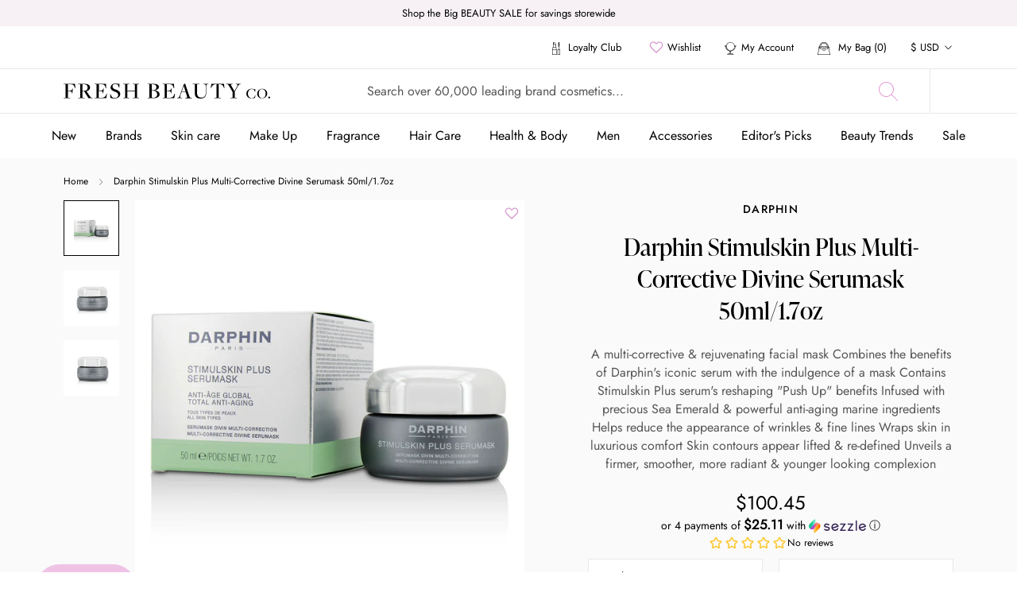

--- FILE ---
content_type: text/html; charset=utf-8
request_url: https://thefreshbeautyco.com/products/208492-darphin-stimulskin-plus-stimulskin-plus-multi-corrective-divine-serumask
body_size: 76412
content:
<!doctype html>

<html class="no-js" lang="en">
  <head>
    <meta charset="utf-8"> 
    <meta http-equiv="X-UA-Compatible" content="IE=edge,chrome=1">
    <meta name="viewport" content="width=device-width, initial-scale=1.0, height=device-height, minimum-scale=1.0, maximum-scale=1.0">
    <meta name="theme-color" content="">

    <title>
      Darphin Stimulskin Plus Multi-Corrective Divine Serumask 50ml/1.7oz &ndash; Fresh Beauty Co. USA
    </title><meta name="description" content="A multi-corrective &amp;amp; rejuvenating facial mask Combines the benefits of Darphin&amp;#39;s iconic serum with the indulgence of a mask Contains Stimulskin Plus serum&amp;#39;s reshaping &amp;quot;Push Up&amp;quot; benefits Infused with precious Sea Emerald &amp;amp; powerful anti-aging marine ingredients Helps reduce the appearance of wrinkles &amp;amp; fine lines Wraps skin in luxurious comfort Skin contours appear lifted &amp;amp; re-defined Unveils a firmer, smoother, more radiant &amp;amp; younger looking complexion"><link rel="canonical" href="https://thefreshbeautyco.com/products/208492-darphin-stimulskin-plus-stimulskin-plus-multi-corrective-divine-serumask">

    <link rel="alternate" hreflang="x-default" href="https://thefreshbeautyco.com/products/208492-darphin-stimulskin-plus-stimulskin-plus-multi-corrective-divine-serumask" />
    <link rel="alternate" href="https://freshbeautyco.com.nz" hreflang="en-nz" />
    <link rel="alternate" href="https://freshbeautyco.com.au" hreflang="en-au" />
    <link rel="alternate" href="https://freshbeautyco.com" hreflang="en-us" /><link rel="shortcut icon" href="//thefreshbeautyco.com/cdn/shop/files/FreshBeautyCoNZFavicon_300x300_256x256_ea9f64bf-d003-457d-a1c4-bd12e972423d_96x.webp?v=1660548605" type="image/png"><meta property="og:type" content="product">
  <meta property="og:title" content="Darphin Stimulskin Plus Multi-Corrective Divine Serumask  50ml/1.7oz"><meta property="og:image" content="http://thefreshbeautyco.com/cdn/shop/products/20849282501.jpg?v=1655441028">
    <meta property="og:image:secure_url" content="https://thefreshbeautyco.com/cdn/shop/products/20849282501.jpg?v=1655441028">
    <meta property="og:image:width" content="1500">
    <meta property="og:image:height" content="1500"><meta property="product:price:amount" content="100.45">
  <meta property="product:price:currency" content="USD"><meta property="og:description" content="A multi-corrective &amp;amp; rejuvenating facial mask Combines the benefits of Darphin&amp;#39;s iconic serum with the indulgence of a mask Contains Stimulskin Plus serum&amp;#39;s reshaping &amp;quot;Push Up&amp;quot; benefits Infused with precious Sea Emerald &amp;amp; powerful anti-aging marine ingredients Helps reduce the appearance of wrinkles &amp;amp; fine lines Wraps skin in luxurious comfort Skin contours appear lifted &amp;amp; re-defined Unveils a firmer, smoother, more radiant &amp;amp; younger looking complexion"><meta property="og:url" content="https://thefreshbeautyco.com/products/208492-darphin-stimulskin-plus-stimulskin-plus-multi-corrective-divine-serumask">
<meta property="og:site_name" content="Fresh Beauty Co. USA"><meta name="twitter:card" content="summary"><meta name="twitter:title" content="Darphin Stimulskin Plus Multi-Corrective Divine Serumask  50ml/1.7oz">
  <meta name="twitter:description" content="A multi-corrective &amp;amp; rejuvenating facial mask  Combines the benefits of Darphin&#39;s iconic serum with the indulgence of a mask  Contains Stimulskin Plus serum&#39;s reshaping &quot;Push Up&quot; benefits  Infused with precious Sea Emerald &amp;amp; powerful anti-aging marine ingredients  Helps reduce the appearance of wrinkles &amp;amp; fine lines  Wraps skin in luxurious comfort  Skin contours appear lifted &amp;amp; re-defined  Unveils a firmer, smoother, more radiant &amp;amp; younger looking complexion ">
  <meta name="twitter:image" content="https://thefreshbeautyco.com/cdn/shop/products/20849282501_600x600_crop_center.jpg?v=1655441028">
    <link rel="stylesheet" href="https://use.typekit.net/fne4ako.css">
<style>
  @font-face {
  font-family: "Abril Fatface";
  font-weight: 400;
  font-style: normal;
  font-display: fallback;
  src: url("//thefreshbeautyco.com/cdn/fonts/abril_fatface/abrilfatface_n4.002841dd08a4d39b2c2d7fe9d598d4782afb7225.woff2") format("woff2"),
       url("//thefreshbeautyco.com/cdn/fonts/abril_fatface/abrilfatface_n4.0d8f922831420cd750572c7a70f4c623018424d8.woff") format("woff");
}

  

  
  
  

  @font-face {
    font-family: 'Jost-Regular';
    src:  url('//thefreshbeautyco.com/cdn/shop/t/3/assets/Jost-Regular.ttf?v=158543382743333358881655563874') format("truetype");
    font-display: swap;
  }

  @font-face {
    font-family: 'Jost-Italic';
    src:  url('//thefreshbeautyco.com/cdn/shop/t/3/assets/Jost-Italic.ttf?v=157915457101578856051655563906') format("truetype");
    font-display: swap;
  }

  @font-face {
    font-family: 'Jost-Medium';
    src:  url('//thefreshbeautyco.com/cdn/shop/t/3/assets/Jost-Medium.ttf?v=118971660975128977061655563880') format("truetype");
    font-display: swap;
  }

  @font-face {
    font-family: 'Jost-MediumItalic';
    src:  url('//thefreshbeautyco.com/cdn/shop/t/3/assets/Jost-MediumItalic.ttf?v=138263750437367833861655564132') format("truetype");
    font-display: swap;
  }

  @font-face {
    font-family: 'Jost-Bold';
    src:  url('//thefreshbeautyco.com/cdn/shop/t/3/assets/Jost-Bold.ttf?v=78171162872301807431655563875') format("truetype");
    font-display: swap;
  }

  :root {
    --heading-font-family : 'ivypresto-display', 'serif';
    --heading-font-weight : 700;
    --heading-font-style  : normal;
    --text-font-family : 'Jost-Regular', Arial, sans-serif;
    --text-font-weight : 400;
    --text-font-style  : normal;

    --base-text-font-size   : 14px;
    --default-text-font-size: 14px;--background          : #ffffff;
    --background-rgb      : 255, 255, 255;
    --light-background    : #eaeaea;
    --light-background-rgb: 234, 234, 234;
    --heading-color       : #000000;
    --text-color          : #000000;
    --text-color-rgb      : 0, 0, 0;
    --text-color-light    : #555555;
    --text-color-light-rgb: 85, 85, 85;
    --link-color          : #e498d4;
    --link-color-rgb      : 228, 152, 212;
    
    --border-color        : #E9E9E9;
    --border-color-rgb    : 217, 217, 217;

    --button-background    : #000000;
    --button-background-rgb: 0, 0, 0;
    --button-text-color    : #efc3e6;
    --hover-button-background    : #000000;
    --hover-button-text-color    : #ffffff;

    --header-background       : #ffffff;
    --header-heading-color    : #000000;
    --header-light-text-color : #6a6a6a;
    --header-border-color     : #d9d9d9;

    --footer-background    : #000000;
    --footer-text-color    : #aaaaaa;
    --footer-heading-color : #ffffff;
    --footer-border-color  : #1a1a1a;

    --navigation-background      : #ffffff;
    --navigation-background-rgb  : 255, 255, 255;
    --navigation-text-color      : #000000;
    --navigation-text-color-light: rgba(0, 0, 0, 0.5);
    
    --navigation-border-color    : #E9E9E9;

    --newsletter-popup-background     : #000000;
    --newsletter-popup-text-color     : #ffffff;
    --newsletter-popup-text-color-rgb : 255, 255, 255;

    --secondary-elements-background       : #000000;
    --secondary-elements-background-rgb   : 0, 0, 0;
    --secondary-elements-text-color       : #ffffff;
    --secondary-elements-text-color-light : rgba(255, 255, 255, 0.5);
    --secondary-elements-border-color     : rgba(255, 255, 255, 0.25);

    --product-sale-price-color    : #e498d4;
    --product-sale-price-color-rgb: 228, 152, 212;

    /* Products */

    --horizontal-spacing-four-products-per-row: 60px;
        --horizontal-spacing-two-products-per-row : 60px;

    --vertical-spacing-four-products-per-row: 80px;
        --vertical-spacing-two-products-per-row : 100px;

    /* Animation */
    --drawer-transition-timing: cubic-bezier(0.645, 0.045, 0.355, 1);
    --header-base-height: 80px; /* We set a default for browsers that do not support CSS variables */

    /* Cursors */
    --cursor-zoom-in-svg    : url(//thefreshbeautyco.com/cdn/shop/t/3/assets/cursor-zoom-in.svg?v=179350835765779298301655563939);
    --cursor-zoom-in-2x-svg : url(//thefreshbeautyco.com/cdn/shop/t/3/assets/cursor-zoom-in-2x.svg?v=95984409156275563241655563873);
  }

  .slick-slider{position:relative;display:block;box-sizing:border-box;-webkit-user-select:none;-moz-user-select:none;-ms-user-select:none;user-select:none;-webkit-touch-callout:none;-khtml-user-select:none;-ms-touch-action:pan-y;touch-action:pan-y;-webkit-tap-highlight-color:transparent}.slick-list{position:relative;display:block;overflow:hidden;margin:0;padding:0}.slick-list:focus{outline:0}.slick-list.dragging{cursor:pointer;cursor:hand}.slick-slider .slick-list,.slick-slider .slick-track{-webkit-transform:translate3d(0,0,0);-moz-transform:translate3d(0,0,0);-ms-transform:translate3d(0,0,0);-o-transform:translate3d(0,0,0);transform:translate3d(0,0,0)}.slick-track{position:relative;top:0;left:0;display:block;margin-left:auto;margin-right:auto}.slick-track:after,.slick-track:before{display:table;content:''}.slick-track:after{clear:both}.slick-loading .slick-track{visibility:hidden}.slick-slide{display:none;float:left;height:100%;min-height:1px}[dir=rtl] .slick-slide{float:right}.slick-slide img{display:block}.slick-slide.slick-loading img{display:none}.slick-slide.dragging img{pointer-events:none}.slick-initialized .slick-slide{display:block}.slick-loading .slick-slide{visibility:hidden}.slick-vertical .slick-slide{display:block;height:auto;border:1px solid transparent}.slick-arrow.slick-hidden{display:none}
</style>

<script>
  // IE11 does not have support for CSS variables, so we have to polyfill them
  if (!(((window || {}).CSS || {}).supports && window.CSS.supports('(--a: 0)'))) {
    const script = document.createElement('script');
    script.type = 'text/javascript';
    script.src = 'https://cdn.jsdelivr.net/npm/css-vars-ponyfill@2';
    script.onload = function() {
      cssVars({});
    };

    document.getElementsByTagName('head')[0].appendChild(script);
  }
</script>

    <script>window.performance && window.performance.mark && window.performance.mark('shopify.content_for_header.start');</script><meta id="shopify-digital-wallet" name="shopify-digital-wallet" content="/64948404441/digital_wallets/dialog">
<meta name="shopify-checkout-api-token" content="05b441f0c29dded9a0f4ef7854d04079">
<meta id="in-context-paypal-metadata" data-shop-id="64948404441" data-venmo-supported="false" data-environment="production" data-locale="en_US" data-paypal-v4="true" data-currency="USD">
<link rel="alternate" type="application/json+oembed" href="https://thefreshbeautyco.com/products/208492-darphin-stimulskin-plus-stimulskin-plus-multi-corrective-divine-serumask.oembed">
<script async="async" src="/checkouts/internal/preloads.js?locale=en-US"></script>
<link rel="preconnect" href="https://shop.app" crossorigin="anonymous">
<script async="async" src="https://shop.app/checkouts/internal/preloads.js?locale=en-US&shop_id=64948404441" crossorigin="anonymous"></script>
<script id="apple-pay-shop-capabilities" type="application/json">{"shopId":64948404441,"countryCode":"AU","currencyCode":"USD","merchantCapabilities":["supports3DS"],"merchantId":"gid:\/\/shopify\/Shop\/64948404441","merchantName":"Fresh Beauty Co. USA","requiredBillingContactFields":["postalAddress","email","phone"],"requiredShippingContactFields":["postalAddress","email","phone"],"shippingType":"shipping","supportedNetworks":["visa","masterCard","amex","jcb"],"total":{"type":"pending","label":"Fresh Beauty Co. USA","amount":"1.00"},"shopifyPaymentsEnabled":true,"supportsSubscriptions":true}</script>
<script id="shopify-features" type="application/json">{"accessToken":"05b441f0c29dded9a0f4ef7854d04079","betas":["rich-media-storefront-analytics"],"domain":"thefreshbeautyco.com","predictiveSearch":true,"shopId":64948404441,"locale":"en"}</script>
<script>var Shopify = Shopify || {};
Shopify.shop = "fresh-beauty-co-usa.myshopify.com";
Shopify.locale = "en";
Shopify.currency = {"active":"USD","rate":"1.0"};
Shopify.country = "US";
Shopify.theme = {"name":"The-one-beauty - No app product filter","id":133444141273,"schema_name":"Prestige","schema_version":"4.11.0","theme_store_id":null,"role":"main"};
Shopify.theme.handle = "null";
Shopify.theme.style = {"id":null,"handle":null};
Shopify.cdnHost = "thefreshbeautyco.com/cdn";
Shopify.routes = Shopify.routes || {};
Shopify.routes.root = "/";</script>
<script type="module">!function(o){(o.Shopify=o.Shopify||{}).modules=!0}(window);</script>
<script>!function(o){function n(){var o=[];function n(){o.push(Array.prototype.slice.apply(arguments))}return n.q=o,n}var t=o.Shopify=o.Shopify||{};t.loadFeatures=n(),t.autoloadFeatures=n()}(window);</script>
<script>
  window.ShopifyPay = window.ShopifyPay || {};
  window.ShopifyPay.apiHost = "shop.app\/pay";
  window.ShopifyPay.redirectState = null;
</script>
<script id="shop-js-analytics" type="application/json">{"pageType":"product"}</script>
<script defer="defer" async type="module" src="//thefreshbeautyco.com/cdn/shopifycloud/shop-js/modules/v2/client.init-shop-cart-sync_BT-GjEfc.en.esm.js"></script>
<script defer="defer" async type="module" src="//thefreshbeautyco.com/cdn/shopifycloud/shop-js/modules/v2/chunk.common_D58fp_Oc.esm.js"></script>
<script defer="defer" async type="module" src="//thefreshbeautyco.com/cdn/shopifycloud/shop-js/modules/v2/chunk.modal_xMitdFEc.esm.js"></script>
<script type="module">
  await import("//thefreshbeautyco.com/cdn/shopifycloud/shop-js/modules/v2/client.init-shop-cart-sync_BT-GjEfc.en.esm.js");
await import("//thefreshbeautyco.com/cdn/shopifycloud/shop-js/modules/v2/chunk.common_D58fp_Oc.esm.js");
await import("//thefreshbeautyco.com/cdn/shopifycloud/shop-js/modules/v2/chunk.modal_xMitdFEc.esm.js");

  window.Shopify.SignInWithShop?.initShopCartSync?.({"fedCMEnabled":true,"windoidEnabled":true});

</script>
<script>
  window.Shopify = window.Shopify || {};
  if (!window.Shopify.featureAssets) window.Shopify.featureAssets = {};
  window.Shopify.featureAssets['shop-js'] = {"shop-cart-sync":["modules/v2/client.shop-cart-sync_DZOKe7Ll.en.esm.js","modules/v2/chunk.common_D58fp_Oc.esm.js","modules/v2/chunk.modal_xMitdFEc.esm.js"],"init-fed-cm":["modules/v2/client.init-fed-cm_B6oLuCjv.en.esm.js","modules/v2/chunk.common_D58fp_Oc.esm.js","modules/v2/chunk.modal_xMitdFEc.esm.js"],"shop-cash-offers":["modules/v2/client.shop-cash-offers_D2sdYoxE.en.esm.js","modules/v2/chunk.common_D58fp_Oc.esm.js","modules/v2/chunk.modal_xMitdFEc.esm.js"],"shop-login-button":["modules/v2/client.shop-login-button_QeVjl5Y3.en.esm.js","modules/v2/chunk.common_D58fp_Oc.esm.js","modules/v2/chunk.modal_xMitdFEc.esm.js"],"pay-button":["modules/v2/client.pay-button_DXTOsIq6.en.esm.js","modules/v2/chunk.common_D58fp_Oc.esm.js","modules/v2/chunk.modal_xMitdFEc.esm.js"],"shop-button":["modules/v2/client.shop-button_DQZHx9pm.en.esm.js","modules/v2/chunk.common_D58fp_Oc.esm.js","modules/v2/chunk.modal_xMitdFEc.esm.js"],"avatar":["modules/v2/client.avatar_BTnouDA3.en.esm.js"],"init-windoid":["modules/v2/client.init-windoid_CR1B-cfM.en.esm.js","modules/v2/chunk.common_D58fp_Oc.esm.js","modules/v2/chunk.modal_xMitdFEc.esm.js"],"init-shop-for-new-customer-accounts":["modules/v2/client.init-shop-for-new-customer-accounts_C_vY_xzh.en.esm.js","modules/v2/client.shop-login-button_QeVjl5Y3.en.esm.js","modules/v2/chunk.common_D58fp_Oc.esm.js","modules/v2/chunk.modal_xMitdFEc.esm.js"],"init-shop-email-lookup-coordinator":["modules/v2/client.init-shop-email-lookup-coordinator_BI7n9ZSv.en.esm.js","modules/v2/chunk.common_D58fp_Oc.esm.js","modules/v2/chunk.modal_xMitdFEc.esm.js"],"init-shop-cart-sync":["modules/v2/client.init-shop-cart-sync_BT-GjEfc.en.esm.js","modules/v2/chunk.common_D58fp_Oc.esm.js","modules/v2/chunk.modal_xMitdFEc.esm.js"],"shop-toast-manager":["modules/v2/client.shop-toast-manager_DiYdP3xc.en.esm.js","modules/v2/chunk.common_D58fp_Oc.esm.js","modules/v2/chunk.modal_xMitdFEc.esm.js"],"init-customer-accounts":["modules/v2/client.init-customer-accounts_D9ZNqS-Q.en.esm.js","modules/v2/client.shop-login-button_QeVjl5Y3.en.esm.js","modules/v2/chunk.common_D58fp_Oc.esm.js","modules/v2/chunk.modal_xMitdFEc.esm.js"],"init-customer-accounts-sign-up":["modules/v2/client.init-customer-accounts-sign-up_iGw4briv.en.esm.js","modules/v2/client.shop-login-button_QeVjl5Y3.en.esm.js","modules/v2/chunk.common_D58fp_Oc.esm.js","modules/v2/chunk.modal_xMitdFEc.esm.js"],"shop-follow-button":["modules/v2/client.shop-follow-button_CqMgW2wH.en.esm.js","modules/v2/chunk.common_D58fp_Oc.esm.js","modules/v2/chunk.modal_xMitdFEc.esm.js"],"checkout-modal":["modules/v2/client.checkout-modal_xHeaAweL.en.esm.js","modules/v2/chunk.common_D58fp_Oc.esm.js","modules/v2/chunk.modal_xMitdFEc.esm.js"],"shop-login":["modules/v2/client.shop-login_D91U-Q7h.en.esm.js","modules/v2/chunk.common_D58fp_Oc.esm.js","modules/v2/chunk.modal_xMitdFEc.esm.js"],"lead-capture":["modules/v2/client.lead-capture_BJmE1dJe.en.esm.js","modules/v2/chunk.common_D58fp_Oc.esm.js","modules/v2/chunk.modal_xMitdFEc.esm.js"],"payment-terms":["modules/v2/client.payment-terms_Ci9AEqFq.en.esm.js","modules/v2/chunk.common_D58fp_Oc.esm.js","modules/v2/chunk.modal_xMitdFEc.esm.js"]};
</script>
<script>(function() {
  var isLoaded = false;
  function asyncLoad() {
    if (isLoaded) return;
    isLoaded = true;
    var urls = ["https:\/\/static.klaviyo.com\/onsite\/js\/klaviyo.js?company_id=Yb335Z\u0026shop=fresh-beauty-co-usa.myshopify.com","https:\/\/static.klaviyo.com\/onsite\/js\/klaviyo.js?company_id=Yb335Z\u0026shop=fresh-beauty-co-usa.myshopify.com","https:\/\/cdn.shopify.com\/s\/files\/1\/0649\/4840\/4441\/t\/3\/assets\/pop_64948404441.js?v=1686290869\u0026shop=fresh-beauty-co-usa.myshopify.com"];
    for (var i = 0; i < urls.length; i++) {
      var s = document.createElement('script');
      s.type = 'text/javascript';
      s.async = true;
      s.src = urls[i];
      var x = document.getElementsByTagName('script')[0];
      x.parentNode.insertBefore(s, x);
    }
  };
  if(window.attachEvent) {
    window.attachEvent('onload', asyncLoad);
  } else {
    window.addEventListener('load', asyncLoad, false);
  }
})();</script>
<script id="__st">var __st={"a":64948404441,"offset":-18000,"reqid":"2b62bd16-616d-493b-903e-5b1a966d2c7f-1769388296","pageurl":"thefreshbeautyco.com\/products\/208492-darphin-stimulskin-plus-stimulskin-plus-multi-corrective-divine-serumask","u":"4c411c5b156e","p":"product","rtyp":"product","rid":7723765104857};</script>
<script>window.ShopifyPaypalV4VisibilityTracking = true;</script>
<script id="captcha-bootstrap">!function(){'use strict';const t='contact',e='account',n='new_comment',o=[[t,t],['blogs',n],['comments',n],[t,'customer']],c=[[e,'customer_login'],[e,'guest_login'],[e,'recover_customer_password'],[e,'create_customer']],r=t=>t.map((([t,e])=>`form[action*='/${t}']:not([data-nocaptcha='true']) input[name='form_type'][value='${e}']`)).join(','),a=t=>()=>t?[...document.querySelectorAll(t)].map((t=>t.form)):[];function s(){const t=[...o],e=r(t);return a(e)}const i='password',u='form_key',d=['recaptcha-v3-token','g-recaptcha-response','h-captcha-response',i],f=()=>{try{return window.sessionStorage}catch{return}},m='__shopify_v',_=t=>t.elements[u];function p(t,e,n=!1){try{const o=window.sessionStorage,c=JSON.parse(o.getItem(e)),{data:r}=function(t){const{data:e,action:n}=t;return t[m]||n?{data:e,action:n}:{data:t,action:n}}(c);for(const[e,n]of Object.entries(r))t.elements[e]&&(t.elements[e].value=n);n&&o.removeItem(e)}catch(o){console.error('form repopulation failed',{error:o})}}const l='form_type',E='cptcha';function T(t){t.dataset[E]=!0}const w=window,h=w.document,L='Shopify',v='ce_forms',y='captcha';let A=!1;((t,e)=>{const n=(g='f06e6c50-85a8-45c8-87d0-21a2b65856fe',I='https://cdn.shopify.com/shopifycloud/storefront-forms-hcaptcha/ce_storefront_forms_captcha_hcaptcha.v1.5.2.iife.js',D={infoText:'Protected by hCaptcha',privacyText:'Privacy',termsText:'Terms'},(t,e,n)=>{const o=w[L][v],c=o.bindForm;if(c)return c(t,g,e,D).then(n);var r;o.q.push([[t,g,e,D],n]),r=I,A||(h.body.append(Object.assign(h.createElement('script'),{id:'captcha-provider',async:!0,src:r})),A=!0)});var g,I,D;w[L]=w[L]||{},w[L][v]=w[L][v]||{},w[L][v].q=[],w[L][y]=w[L][y]||{},w[L][y].protect=function(t,e){n(t,void 0,e),T(t)},Object.freeze(w[L][y]),function(t,e,n,w,h,L){const[v,y,A,g]=function(t,e,n){const i=e?o:[],u=t?c:[],d=[...i,...u],f=r(d),m=r(i),_=r(d.filter((([t,e])=>n.includes(e))));return[a(f),a(m),a(_),s()]}(w,h,L),I=t=>{const e=t.target;return e instanceof HTMLFormElement?e:e&&e.form},D=t=>v().includes(t);t.addEventListener('submit',(t=>{const e=I(t);if(!e)return;const n=D(e)&&!e.dataset.hcaptchaBound&&!e.dataset.recaptchaBound,o=_(e),c=g().includes(e)&&(!o||!o.value);(n||c)&&t.preventDefault(),c&&!n&&(function(t){try{if(!f())return;!function(t){const e=f();if(!e)return;const n=_(t);if(!n)return;const o=n.value;o&&e.removeItem(o)}(t);const e=Array.from(Array(32),(()=>Math.random().toString(36)[2])).join('');!function(t,e){_(t)||t.append(Object.assign(document.createElement('input'),{type:'hidden',name:u})),t.elements[u].value=e}(t,e),function(t,e){const n=f();if(!n)return;const o=[...t.querySelectorAll(`input[type='${i}']`)].map((({name:t})=>t)),c=[...d,...o],r={};for(const[a,s]of new FormData(t).entries())c.includes(a)||(r[a]=s);n.setItem(e,JSON.stringify({[m]:1,action:t.action,data:r}))}(t,e)}catch(e){console.error('failed to persist form',e)}}(e),e.submit())}));const S=(t,e)=>{t&&!t.dataset[E]&&(n(t,e.some((e=>e===t))),T(t))};for(const o of['focusin','change'])t.addEventListener(o,(t=>{const e=I(t);D(e)&&S(e,y())}));const B=e.get('form_key'),M=e.get(l),P=B&&M;t.addEventListener('DOMContentLoaded',(()=>{const t=y();if(P)for(const e of t)e.elements[l].value===M&&p(e,B);[...new Set([...A(),...v().filter((t=>'true'===t.dataset.shopifyCaptcha))])].forEach((e=>S(e,t)))}))}(h,new URLSearchParams(w.location.search),n,t,e,['guest_login'])})(!0,!0)}();</script>
<script integrity="sha256-4kQ18oKyAcykRKYeNunJcIwy7WH5gtpwJnB7kiuLZ1E=" data-source-attribution="shopify.loadfeatures" defer="defer" src="//thefreshbeautyco.com/cdn/shopifycloud/storefront/assets/storefront/load_feature-a0a9edcb.js" crossorigin="anonymous"></script>
<script crossorigin="anonymous" defer="defer" src="//thefreshbeautyco.com/cdn/shopifycloud/storefront/assets/shopify_pay/storefront-65b4c6d7.js?v=20250812"></script>
<script data-source-attribution="shopify.dynamic_checkout.dynamic.init">var Shopify=Shopify||{};Shopify.PaymentButton=Shopify.PaymentButton||{isStorefrontPortableWallets:!0,init:function(){window.Shopify.PaymentButton.init=function(){};var t=document.createElement("script");t.src="https://thefreshbeautyco.com/cdn/shopifycloud/portable-wallets/latest/portable-wallets.en.js",t.type="module",document.head.appendChild(t)}};
</script>
<script data-source-attribution="shopify.dynamic_checkout.buyer_consent">
  function portableWalletsHideBuyerConsent(e){var t=document.getElementById("shopify-buyer-consent"),n=document.getElementById("shopify-subscription-policy-button");t&&n&&(t.classList.add("hidden"),t.setAttribute("aria-hidden","true"),n.removeEventListener("click",e))}function portableWalletsShowBuyerConsent(e){var t=document.getElementById("shopify-buyer-consent"),n=document.getElementById("shopify-subscription-policy-button");t&&n&&(t.classList.remove("hidden"),t.removeAttribute("aria-hidden"),n.addEventListener("click",e))}window.Shopify?.PaymentButton&&(window.Shopify.PaymentButton.hideBuyerConsent=portableWalletsHideBuyerConsent,window.Shopify.PaymentButton.showBuyerConsent=portableWalletsShowBuyerConsent);
</script>
<script data-source-attribution="shopify.dynamic_checkout.cart.bootstrap">document.addEventListener("DOMContentLoaded",(function(){function t(){return document.querySelector("shopify-accelerated-checkout-cart, shopify-accelerated-checkout")}if(t())Shopify.PaymentButton.init();else{new MutationObserver((function(e,n){t()&&(Shopify.PaymentButton.init(),n.disconnect())})).observe(document.body,{childList:!0,subtree:!0})}}));
</script>
<link id="shopify-accelerated-checkout-styles" rel="stylesheet" media="screen" href="https://thefreshbeautyco.com/cdn/shopifycloud/portable-wallets/latest/accelerated-checkout-backwards-compat.css" crossorigin="anonymous">
<style id="shopify-accelerated-checkout-cart">
        #shopify-buyer-consent {
  margin-top: 1em;
  display: inline-block;
  width: 100%;
}

#shopify-buyer-consent.hidden {
  display: none;
}

#shopify-subscription-policy-button {
  background: none;
  border: none;
  padding: 0;
  text-decoration: underline;
  font-size: inherit;
  cursor: pointer;
}

#shopify-subscription-policy-button::before {
  box-shadow: none;
}

      </style>

<script>window.performance && window.performance.mark && window.performance.mark('shopify.content_for_header.end');</script>

    <link rel="stylesheet" href="//thefreshbeautyco.com/cdn/shop/t/3/assets/theme.css?v=15562259770739030101757520082">
    <link rel="stylesheet" href="//thefreshbeautyco.com/cdn/shop/t/3/assets/theme-custom.scss.css?v=101340454399015313021754393654">
    <script>
      sswLoadNewJq = true;
    </script>
    <script>// This allows to expose several variables to the global scope, to be used in scripts
      window.theme = {
        pageType: "product",
        moneyFormat: "${{amount}}",
        moneyWithCurrencyFormat: "${{amount}} USD",
        productImageSize: "natural",
        searchMode: "product,collection,article,page",
        showPageTransition: false,
        showElementStaggering: false,
        showImageZooming: true
      };

      window.routes = {
        rootUrl: "\/",
        rootUrlWithoutSlash: '',
        cartUrl: "\/cart",
        cartAddUrl: "\/cart\/add",
        cartChangeUrl: "\/cart\/change",
        searchUrl: "\/search",
        productRecommendationsUrl: "\/recommendations\/products"
      };

      window.languages = {
        cartAddNote: "Add Order Note",
        cartEditNote: "Edit Order Note",
        productImageLoadingError: "This image could not be loaded. Please try to reload the page.",
        productFormAddToCart: "Add to cart",
        productFormUnavailable: "Unavailable",
        productFormSoldOut: "Sold Out",
        shippingEstimatorOneResult: "1 option available:",
        shippingEstimatorMoreResults: "{{count}} options available:",
        shippingEstimatorNoResults: "No shipping could be found"
      };

      window.lazySizesConfig = {
        loadHidden: false,
        hFac: 0.5,
        expFactor: 2,
        ricTimeout: 150,
        lazyClass: 'Image--lazyLoad',
        loadingClass: 'Image--lazyLoading',
        loadedClass: 'Image--lazyLoaded'
      };

      document.documentElement.className = document.documentElement.className.replace('no-js', 'js');
      document.documentElement.style.setProperty('--window-height', window.innerHeight + 'px');

      // We do a quick detection of some features (we could use Modernizr but for so little...)
      (function() {
        document.documentElement.className += ((window.CSS && window.CSS.supports('(position: sticky) or (position: -webkit-sticky)')) ? ' supports-sticky' : ' no-supports-sticky');
        document.documentElement.className += (window.matchMedia('(-moz-touch-enabled: 1), (hover: none)')).matches ? ' no-supports-hover' : ' supports-hover';
      }());
    </script>

    

    <script src="//thefreshbeautyco.com/cdn/shop/t/3/assets/vendor.js?v=161315313139803428281655564216"></script>
    <script src="//thefreshbeautyco.com/cdn/shop/t/3/assets/lazysizes.min.js?v=174358363404432586981655563928" async></script>
    <script src="//thefreshbeautyco.com/cdn/shop/t/3/assets/jquery.equalheights.min.js?v=61920824065195636361655563916" async></script>
    <script src="//thefreshbeautyco.com/cdn/shop/t/3/assets/jquery.webticker.min.js?v=94939291756758153531655563940" async></script><script src="https://polyfill-fastly.net/v3/polyfill.min.js?unknown=polyfill&features=fetch,Element.prototype.closest,Element.prototype.remove,Element.prototype.classList,Array.prototype.includes,Array.prototype.fill,Object.assign,CustomEvent,IntersectionObserver,IntersectionObserverEntry,URL" defer></script>
    <script type="text/javascript" src="//cdn.jsdelivr.net/npm/slick-carousel@1.8.1/slick/slick.min.js" defer></script>
    
    <script src="//thefreshbeautyco.com/cdn/shop/t/3/assets/libs.min.js?v=26178543184394469741655563887" defer></script>

    

    <script src="//thefreshbeautyco.com/cdn/shop/t/3/assets/theme.js?v=12619743515044123001752497366" defer></script>
    <script src="//thefreshbeautyco.com/cdn/shop/t/3/assets/custom.js?v=52532797775076980111756136379" defer></script>
    

    <script>
      (function () {
        window.onpageshow = function() {
          if (window.theme.showPageTransition) {
            var pageTransition = document.querySelector('.PageTransition');

            if (pageTransition) {
              pageTransition.style.visibility = 'visible';
              pageTransition.style.opacity = '0';
            }
          }

          // When the page is loaded from the cache, we have to reload the cart content
          document.documentElement.dispatchEvent(new CustomEvent('cart:refresh', {
            bubbles: true
          }));
        };
      })();
    </script>

    
  <script type="application/ld+json">
  {
    "@context": "http://schema.org",
    "@type": "Product",
    "offers": [{
          "@type": "Offer",
          "name": "50ml\/1.7oz",
          "availability":"https://schema.org/OutOfStock",
          "price": 100.45,
          "priceCurrency": "USD",
          "priceValidUntil": "2026-02-04","sku": "208492","url": "/products/208492-darphin-stimulskin-plus-stimulskin-plus-multi-corrective-divine-serumask?variant=42952978694361"
        }
]
    

    
    
    
    
    
        
        
        
        
        
        
        
        
    
,
      "gtin12": "882381078140",
      "productId": "882381078140",
    "brand": {
      "name": "Darphin"
    },
    "name": "Darphin Stimulskin Plus Multi-Corrective Divine Serumask  50ml\/1.7oz",
    "description": "A multi-corrective \u0026amp; rejuvenating facial mask  Combines the benefits of Darphin's iconic serum with the indulgence of a mask  Contains Stimulskin Plus serum's reshaping \"Push Up\" benefits  Infused with precious Sea Emerald \u0026amp; powerful anti-aging marine ingredients  Helps reduce the appearance of wrinkles \u0026amp; fine lines  Wraps skin in luxurious comfort  Skin contours appear lifted \u0026amp; re-defined  Unveils a firmer, smoother, more radiant \u0026amp; younger looking complexion ",
    "category": "Skincare",
    "url": "/products/208492-darphin-stimulskin-plus-stimulskin-plus-multi-corrective-divine-serumask",
    "sku": "208492",
    "image": {
      "@type": "ImageObject",
      "url": "https://thefreshbeautyco.com/cdn/shop/products/20849282501_1024x.jpg?v=1655441028",
      "image": "https://thefreshbeautyco.com/cdn/shop/products/20849282501_1024x.jpg?v=1655441028",
      "name": "Darphin Stimulskin Plus Multi-Corrective Divine Serumask ",
      "width": "1024",
      "height": "1024"
    }
  }
  </script>



  <script type="application/ld+json">
  {
    "@context": "http://schema.org",
    "@type": "BreadcrumbList",
  "itemListElement": [{
      "@type": "ListItem",
      "position": 1,
      "name": "Translation missing: en.general.breadcrumb.home",
      "item": "https://thefreshbeautyco.com"
    },{
          "@type": "ListItem",
          "position": 2,
          "name": "Darphin Stimulskin Plus Multi-Corrective Divine Serumask  50ml\/1.7oz",
          "item": "https://thefreshbeautyco.com/products/208492-darphin-stimulskin-plus-stimulskin-plus-multi-corrective-divine-serumask"
        }]
  }
  </script>


<script src="https://cdn.shopify.com/extensions/1aff304a-11ec-47a0-aee1-7f4ae56792d4/tydal-popups-email-pop-ups-4/assets/pop-app-embed.js" type="text/javascript" defer="defer"></script>
<link href="https://monorail-edge.shopifysvc.com" rel="dns-prefetch">
<script>(function(){if ("sendBeacon" in navigator && "performance" in window) {try {var session_token_from_headers = performance.getEntriesByType('navigation')[0].serverTiming.find(x => x.name == '_s').description;} catch {var session_token_from_headers = undefined;}var session_cookie_matches = document.cookie.match(/_shopify_s=([^;]*)/);var session_token_from_cookie = session_cookie_matches && session_cookie_matches.length === 2 ? session_cookie_matches[1] : "";var session_token = session_token_from_headers || session_token_from_cookie || "";function handle_abandonment_event(e) {var entries = performance.getEntries().filter(function(entry) {return /monorail-edge.shopifysvc.com/.test(entry.name);});if (!window.abandonment_tracked && entries.length === 0) {window.abandonment_tracked = true;var currentMs = Date.now();var navigation_start = performance.timing.navigationStart;var payload = {shop_id: 64948404441,url: window.location.href,navigation_start,duration: currentMs - navigation_start,session_token,page_type: "product"};window.navigator.sendBeacon("https://monorail-edge.shopifysvc.com/v1/produce", JSON.stringify({schema_id: "online_store_buyer_site_abandonment/1.1",payload: payload,metadata: {event_created_at_ms: currentMs,event_sent_at_ms: currentMs}}));}}window.addEventListener('pagehide', handle_abandonment_event);}}());</script>
<script id="web-pixels-manager-setup">(function e(e,d,r,n,o){if(void 0===o&&(o={}),!Boolean(null===(a=null===(i=window.Shopify)||void 0===i?void 0:i.analytics)||void 0===a?void 0:a.replayQueue)){var i,a;window.Shopify=window.Shopify||{};var t=window.Shopify;t.analytics=t.analytics||{};var s=t.analytics;s.replayQueue=[],s.publish=function(e,d,r){return s.replayQueue.push([e,d,r]),!0};try{self.performance.mark("wpm:start")}catch(e){}var l=function(){var e={modern:/Edge?\/(1{2}[4-9]|1[2-9]\d|[2-9]\d{2}|\d{4,})\.\d+(\.\d+|)|Firefox\/(1{2}[4-9]|1[2-9]\d|[2-9]\d{2}|\d{4,})\.\d+(\.\d+|)|Chrom(ium|e)\/(9{2}|\d{3,})\.\d+(\.\d+|)|(Maci|X1{2}).+ Version\/(15\.\d+|(1[6-9]|[2-9]\d|\d{3,})\.\d+)([,.]\d+|)( \(\w+\)|)( Mobile\/\w+|) Safari\/|Chrome.+OPR\/(9{2}|\d{3,})\.\d+\.\d+|(CPU[ +]OS|iPhone[ +]OS|CPU[ +]iPhone|CPU IPhone OS|CPU iPad OS)[ +]+(15[._]\d+|(1[6-9]|[2-9]\d|\d{3,})[._]\d+)([._]\d+|)|Android:?[ /-](13[3-9]|1[4-9]\d|[2-9]\d{2}|\d{4,})(\.\d+|)(\.\d+|)|Android.+Firefox\/(13[5-9]|1[4-9]\d|[2-9]\d{2}|\d{4,})\.\d+(\.\d+|)|Android.+Chrom(ium|e)\/(13[3-9]|1[4-9]\d|[2-9]\d{2}|\d{4,})\.\d+(\.\d+|)|SamsungBrowser\/([2-9]\d|\d{3,})\.\d+/,legacy:/Edge?\/(1[6-9]|[2-9]\d|\d{3,})\.\d+(\.\d+|)|Firefox\/(5[4-9]|[6-9]\d|\d{3,})\.\d+(\.\d+|)|Chrom(ium|e)\/(5[1-9]|[6-9]\d|\d{3,})\.\d+(\.\d+|)([\d.]+$|.*Safari\/(?![\d.]+ Edge\/[\d.]+$))|(Maci|X1{2}).+ Version\/(10\.\d+|(1[1-9]|[2-9]\d|\d{3,})\.\d+)([,.]\d+|)( \(\w+\)|)( Mobile\/\w+|) Safari\/|Chrome.+OPR\/(3[89]|[4-9]\d|\d{3,})\.\d+\.\d+|(CPU[ +]OS|iPhone[ +]OS|CPU[ +]iPhone|CPU IPhone OS|CPU iPad OS)[ +]+(10[._]\d+|(1[1-9]|[2-9]\d|\d{3,})[._]\d+)([._]\d+|)|Android:?[ /-](13[3-9]|1[4-9]\d|[2-9]\d{2}|\d{4,})(\.\d+|)(\.\d+|)|Mobile Safari.+OPR\/([89]\d|\d{3,})\.\d+\.\d+|Android.+Firefox\/(13[5-9]|1[4-9]\d|[2-9]\d{2}|\d{4,})\.\d+(\.\d+|)|Android.+Chrom(ium|e)\/(13[3-9]|1[4-9]\d|[2-9]\d{2}|\d{4,})\.\d+(\.\d+|)|Android.+(UC? ?Browser|UCWEB|U3)[ /]?(15\.([5-9]|\d{2,})|(1[6-9]|[2-9]\d|\d{3,})\.\d+)\.\d+|SamsungBrowser\/(5\.\d+|([6-9]|\d{2,})\.\d+)|Android.+MQ{2}Browser\/(14(\.(9|\d{2,})|)|(1[5-9]|[2-9]\d|\d{3,})(\.\d+|))(\.\d+|)|K[Aa][Ii]OS\/(3\.\d+|([4-9]|\d{2,})\.\d+)(\.\d+|)/},d=e.modern,r=e.legacy,n=navigator.userAgent;return n.match(d)?"modern":n.match(r)?"legacy":"unknown"}(),u="modern"===l?"modern":"legacy",c=(null!=n?n:{modern:"",legacy:""})[u],f=function(e){return[e.baseUrl,"/wpm","/b",e.hashVersion,"modern"===e.buildTarget?"m":"l",".js"].join("")}({baseUrl:d,hashVersion:r,buildTarget:u}),m=function(e){var d=e.version,r=e.bundleTarget,n=e.surface,o=e.pageUrl,i=e.monorailEndpoint;return{emit:function(e){var a=e.status,t=e.errorMsg,s=(new Date).getTime(),l=JSON.stringify({metadata:{event_sent_at_ms:s},events:[{schema_id:"web_pixels_manager_load/3.1",payload:{version:d,bundle_target:r,page_url:o,status:a,surface:n,error_msg:t},metadata:{event_created_at_ms:s}}]});if(!i)return console&&console.warn&&console.warn("[Web Pixels Manager] No Monorail endpoint provided, skipping logging."),!1;try{return self.navigator.sendBeacon.bind(self.navigator)(i,l)}catch(e){}var u=new XMLHttpRequest;try{return u.open("POST",i,!0),u.setRequestHeader("Content-Type","text/plain"),u.send(l),!0}catch(e){return console&&console.warn&&console.warn("[Web Pixels Manager] Got an unhandled error while logging to Monorail."),!1}}}}({version:r,bundleTarget:l,surface:e.surface,pageUrl:self.location.href,monorailEndpoint:e.monorailEndpoint});try{o.browserTarget=l,function(e){var d=e.src,r=e.async,n=void 0===r||r,o=e.onload,i=e.onerror,a=e.sri,t=e.scriptDataAttributes,s=void 0===t?{}:t,l=document.createElement("script"),u=document.querySelector("head"),c=document.querySelector("body");if(l.async=n,l.src=d,a&&(l.integrity=a,l.crossOrigin="anonymous"),s)for(var f in s)if(Object.prototype.hasOwnProperty.call(s,f))try{l.dataset[f]=s[f]}catch(e){}if(o&&l.addEventListener("load",o),i&&l.addEventListener("error",i),u)u.appendChild(l);else{if(!c)throw new Error("Did not find a head or body element to append the script");c.appendChild(l)}}({src:f,async:!0,onload:function(){if(!function(){var e,d;return Boolean(null===(d=null===(e=window.Shopify)||void 0===e?void 0:e.analytics)||void 0===d?void 0:d.initialized)}()){var d=window.webPixelsManager.init(e)||void 0;if(d){var r=window.Shopify.analytics;r.replayQueue.forEach((function(e){var r=e[0],n=e[1],o=e[2];d.publishCustomEvent(r,n,o)})),r.replayQueue=[],r.publish=d.publishCustomEvent,r.visitor=d.visitor,r.initialized=!0}}},onerror:function(){return m.emit({status:"failed",errorMsg:"".concat(f," has failed to load")})},sri:function(e){var d=/^sha384-[A-Za-z0-9+/=]+$/;return"string"==typeof e&&d.test(e)}(c)?c:"",scriptDataAttributes:o}),m.emit({status:"loading"})}catch(e){m.emit({status:"failed",errorMsg:(null==e?void 0:e.message)||"Unknown error"})}}})({shopId: 64948404441,storefrontBaseUrl: "https://thefreshbeautyco.com",extensionsBaseUrl: "https://extensions.shopifycdn.com/cdn/shopifycloud/web-pixels-manager",monorailEndpoint: "https://monorail-edge.shopifysvc.com/unstable/produce_batch",surface: "storefront-renderer",enabledBetaFlags: ["2dca8a86"],webPixelsConfigList: [{"id":"shopify-app-pixel","configuration":"{}","eventPayloadVersion":"v1","runtimeContext":"STRICT","scriptVersion":"0450","apiClientId":"shopify-pixel","type":"APP","privacyPurposes":["ANALYTICS","MARKETING"]},{"id":"shopify-custom-pixel","eventPayloadVersion":"v1","runtimeContext":"LAX","scriptVersion":"0450","apiClientId":"shopify-pixel","type":"CUSTOM","privacyPurposes":["ANALYTICS","MARKETING"]}],isMerchantRequest: false,initData: {"shop":{"name":"Fresh Beauty Co. USA","paymentSettings":{"currencyCode":"USD"},"myshopifyDomain":"fresh-beauty-co-usa.myshopify.com","countryCode":"AU","storefrontUrl":"https:\/\/thefreshbeautyco.com"},"customer":null,"cart":null,"checkout":null,"productVariants":[{"price":{"amount":100.45,"currencyCode":"USD"},"product":{"title":"Darphin Stimulskin Plus Multi-Corrective Divine Serumask  50ml\/1.7oz","vendor":"Darphin","id":"7723765104857","untranslatedTitle":"Darphin Stimulskin Plus Multi-Corrective Divine Serumask  50ml\/1.7oz","url":"\/products\/208492-darphin-stimulskin-plus-stimulskin-plus-multi-corrective-divine-serumask","type":"Skincare"},"id":"42952978694361","image":{"src":"\/\/thefreshbeautyco.com\/cdn\/shop\/products\/20849282501.jpg?v=1655441028"},"sku":"208492","title":"50ml\/1.7oz","untranslatedTitle":"50ml\/1.7oz"}],"purchasingCompany":null},},"https://thefreshbeautyco.com/cdn","fcfee988w5aeb613cpc8e4bc33m6693e112",{"modern":"","legacy":""},{"shopId":"64948404441","storefrontBaseUrl":"https:\/\/thefreshbeautyco.com","extensionBaseUrl":"https:\/\/extensions.shopifycdn.com\/cdn\/shopifycloud\/web-pixels-manager","surface":"storefront-renderer","enabledBetaFlags":"[\"2dca8a86\"]","isMerchantRequest":"false","hashVersion":"fcfee988w5aeb613cpc8e4bc33m6693e112","publish":"custom","events":"[[\"page_viewed\",{}],[\"product_viewed\",{\"productVariant\":{\"price\":{\"amount\":100.45,\"currencyCode\":\"USD\"},\"product\":{\"title\":\"Darphin Stimulskin Plus Multi-Corrective Divine Serumask  50ml\/1.7oz\",\"vendor\":\"Darphin\",\"id\":\"7723765104857\",\"untranslatedTitle\":\"Darphin Stimulskin Plus Multi-Corrective Divine Serumask  50ml\/1.7oz\",\"url\":\"\/products\/208492-darphin-stimulskin-plus-stimulskin-plus-multi-corrective-divine-serumask\",\"type\":\"Skincare\"},\"id\":\"42952978694361\",\"image\":{\"src\":\"\/\/thefreshbeautyco.com\/cdn\/shop\/products\/20849282501.jpg?v=1655441028\"},\"sku\":\"208492\",\"title\":\"50ml\/1.7oz\",\"untranslatedTitle\":\"50ml\/1.7oz\"}}]]"});</script><script>
  window.ShopifyAnalytics = window.ShopifyAnalytics || {};
  window.ShopifyAnalytics.meta = window.ShopifyAnalytics.meta || {};
  window.ShopifyAnalytics.meta.currency = 'USD';
  var meta = {"product":{"id":7723765104857,"gid":"gid:\/\/shopify\/Product\/7723765104857","vendor":"Darphin","type":"Skincare","handle":"208492-darphin-stimulskin-plus-stimulskin-plus-multi-corrective-divine-serumask","variants":[{"id":42952978694361,"price":10045,"name":"Darphin Stimulskin Plus Multi-Corrective Divine Serumask  50ml\/1.7oz - 50ml\/1.7oz","public_title":"50ml\/1.7oz","sku":"208492"}],"remote":false},"page":{"pageType":"product","resourceType":"product","resourceId":7723765104857,"requestId":"2b62bd16-616d-493b-903e-5b1a966d2c7f-1769388296"}};
  for (var attr in meta) {
    window.ShopifyAnalytics.meta[attr] = meta[attr];
  }
</script>
<script class="analytics">
  (function () {
    var customDocumentWrite = function(content) {
      var jquery = null;

      if (window.jQuery) {
        jquery = window.jQuery;
      } else if (window.Checkout && window.Checkout.$) {
        jquery = window.Checkout.$;
      }

      if (jquery) {
        jquery('body').append(content);
      }
    };

    var hasLoggedConversion = function(token) {
      if (token) {
        return document.cookie.indexOf('loggedConversion=' + token) !== -1;
      }
      return false;
    }

    var setCookieIfConversion = function(token) {
      if (token) {
        var twoMonthsFromNow = new Date(Date.now());
        twoMonthsFromNow.setMonth(twoMonthsFromNow.getMonth() + 2);

        document.cookie = 'loggedConversion=' + token + '; expires=' + twoMonthsFromNow;
      }
    }

    var trekkie = window.ShopifyAnalytics.lib = window.trekkie = window.trekkie || [];
    if (trekkie.integrations) {
      return;
    }
    trekkie.methods = [
      'identify',
      'page',
      'ready',
      'track',
      'trackForm',
      'trackLink'
    ];
    trekkie.factory = function(method) {
      return function() {
        var args = Array.prototype.slice.call(arguments);
        args.unshift(method);
        trekkie.push(args);
        return trekkie;
      };
    };
    for (var i = 0; i < trekkie.methods.length; i++) {
      var key = trekkie.methods[i];
      trekkie[key] = trekkie.factory(key);
    }
    trekkie.load = function(config) {
      trekkie.config = config || {};
      trekkie.config.initialDocumentCookie = document.cookie;
      var first = document.getElementsByTagName('script')[0];
      var script = document.createElement('script');
      script.type = 'text/javascript';
      script.onerror = function(e) {
        var scriptFallback = document.createElement('script');
        scriptFallback.type = 'text/javascript';
        scriptFallback.onerror = function(error) {
                var Monorail = {
      produce: function produce(monorailDomain, schemaId, payload) {
        var currentMs = new Date().getTime();
        var event = {
          schema_id: schemaId,
          payload: payload,
          metadata: {
            event_created_at_ms: currentMs,
            event_sent_at_ms: currentMs
          }
        };
        return Monorail.sendRequest("https://" + monorailDomain + "/v1/produce", JSON.stringify(event));
      },
      sendRequest: function sendRequest(endpointUrl, payload) {
        // Try the sendBeacon API
        if (window && window.navigator && typeof window.navigator.sendBeacon === 'function' && typeof window.Blob === 'function' && !Monorail.isIos12()) {
          var blobData = new window.Blob([payload], {
            type: 'text/plain'
          });

          if (window.navigator.sendBeacon(endpointUrl, blobData)) {
            return true;
          } // sendBeacon was not successful

        } // XHR beacon

        var xhr = new XMLHttpRequest();

        try {
          xhr.open('POST', endpointUrl);
          xhr.setRequestHeader('Content-Type', 'text/plain');
          xhr.send(payload);
        } catch (e) {
          console.log(e);
        }

        return false;
      },
      isIos12: function isIos12() {
        return window.navigator.userAgent.lastIndexOf('iPhone; CPU iPhone OS 12_') !== -1 || window.navigator.userAgent.lastIndexOf('iPad; CPU OS 12_') !== -1;
      }
    };
    Monorail.produce('monorail-edge.shopifysvc.com',
      'trekkie_storefront_load_errors/1.1',
      {shop_id: 64948404441,
      theme_id: 133444141273,
      app_name: "storefront",
      context_url: window.location.href,
      source_url: "//thefreshbeautyco.com/cdn/s/trekkie.storefront.8d95595f799fbf7e1d32231b9a28fd43b70c67d3.min.js"});

        };
        scriptFallback.async = true;
        scriptFallback.src = '//thefreshbeautyco.com/cdn/s/trekkie.storefront.8d95595f799fbf7e1d32231b9a28fd43b70c67d3.min.js';
        first.parentNode.insertBefore(scriptFallback, first);
      };
      script.async = true;
      script.src = '//thefreshbeautyco.com/cdn/s/trekkie.storefront.8d95595f799fbf7e1d32231b9a28fd43b70c67d3.min.js';
      first.parentNode.insertBefore(script, first);
    };
    trekkie.load(
      {"Trekkie":{"appName":"storefront","development":false,"defaultAttributes":{"shopId":64948404441,"isMerchantRequest":null,"themeId":133444141273,"themeCityHash":"4097738371151120462","contentLanguage":"en","currency":"USD"},"isServerSideCookieWritingEnabled":true,"monorailRegion":"shop_domain","enabledBetaFlags":["65f19447"]},"Session Attribution":{},"S2S":{"facebookCapiEnabled":false,"source":"trekkie-storefront-renderer","apiClientId":580111}}
    );

    var loaded = false;
    trekkie.ready(function() {
      if (loaded) return;
      loaded = true;

      window.ShopifyAnalytics.lib = window.trekkie;

      var originalDocumentWrite = document.write;
      document.write = customDocumentWrite;
      try { window.ShopifyAnalytics.merchantGoogleAnalytics.call(this); } catch(error) {};
      document.write = originalDocumentWrite;

      window.ShopifyAnalytics.lib.page(null,{"pageType":"product","resourceType":"product","resourceId":7723765104857,"requestId":"2b62bd16-616d-493b-903e-5b1a966d2c7f-1769388296","shopifyEmitted":true});

      var match = window.location.pathname.match(/checkouts\/(.+)\/(thank_you|post_purchase)/)
      var token = match? match[1]: undefined;
      if (!hasLoggedConversion(token)) {
        setCookieIfConversion(token);
        window.ShopifyAnalytics.lib.track("Viewed Product",{"currency":"USD","variantId":42952978694361,"productId":7723765104857,"productGid":"gid:\/\/shopify\/Product\/7723765104857","name":"Darphin Stimulskin Plus Multi-Corrective Divine Serumask  50ml\/1.7oz - 50ml\/1.7oz","price":"100.45","sku":"208492","brand":"Darphin","variant":"50ml\/1.7oz","category":"Skincare","nonInteraction":true,"remote":false},undefined,undefined,{"shopifyEmitted":true});
      window.ShopifyAnalytics.lib.track("monorail:\/\/trekkie_storefront_viewed_product\/1.1",{"currency":"USD","variantId":42952978694361,"productId":7723765104857,"productGid":"gid:\/\/shopify\/Product\/7723765104857","name":"Darphin Stimulskin Plus Multi-Corrective Divine Serumask  50ml\/1.7oz - 50ml\/1.7oz","price":"100.45","sku":"208492","brand":"Darphin","variant":"50ml\/1.7oz","category":"Skincare","nonInteraction":true,"remote":false,"referer":"https:\/\/thefreshbeautyco.com\/products\/208492-darphin-stimulskin-plus-stimulskin-plus-multi-corrective-divine-serumask"});
      }
    });


        var eventsListenerScript = document.createElement('script');
        eventsListenerScript.async = true;
        eventsListenerScript.src = "//thefreshbeautyco.com/cdn/shopifycloud/storefront/assets/shop_events_listener-3da45d37.js";
        document.getElementsByTagName('head')[0].appendChild(eventsListenerScript);

})();</script>
<script
  defer
  src="https://thefreshbeautyco.com/cdn/shopifycloud/perf-kit/shopify-perf-kit-3.0.4.min.js"
  data-application="storefront-renderer"
  data-shop-id="64948404441"
  data-render-region="gcp-us-east1"
  data-page-type="product"
  data-theme-instance-id="133444141273"
  data-theme-name="Prestige"
  data-theme-version="4.11.0"
  data-monorail-region="shop_domain"
  data-resource-timing-sampling-rate="10"
  data-shs="true"
  data-shs-beacon="true"
  data-shs-export-with-fetch="true"
  data-shs-logs-sample-rate="1"
  data-shs-beacon-endpoint="https://thefreshbeautyco.com/api/collect"
></script>
</head><body class="prestige--v4 features--heading-small features--show-button-transition features--show-image-zooming  template-product ">
      <script async src="https://t.cfjump.com/tag/35276"></script>

    <a class="PageSkipLink u-visually-hidden" href="#main">Skip to content</a>
    <span class="LoadingBar"></span>
    <div class="PageOverlay"></div><div id="shopify-section-popup" class="shopify-section"></div>
    <div id="shopify-section-sidebar-menu" class="shopify-section"><section id="sidebar-menu" class="SidebarMenu Drawer Drawer--small Drawer--fromLeft" aria-hidden="true" data-section-id="sidebar-menu" data-section-type="sidebar-menu">
    <header class="Drawer__Header" data-drawer-animated-left>
      <button class="SubSidebarMenu__Close" data-action="close-SubSidebarMenu" aria-hidden="true"><svg class="Icon Icon--arrow-left" role="presentation" viewBox="0 0 11 21">
      <polyline fill="none" stroke="currentColor" points="10.5 0.5 0.5 10.5 10.5 20.5" stroke-width="1.25"></polyline>
    </svg></button>

      <span class="Drawer__Title Heading u-h2">Menu</span>

      <button class="Drawer__Close Icon-Wrapper--clickable" data-action="close-drawer" data-drawer-id="sidebar-menu" aria-label="Close navigation"><svg class="Icon Icon--close" role="presentation" viewBox="0 0 16 14">
      <path d="M15 0L1 14m14 0L1 0" stroke="currentColor" fill="none" fill-rule="evenodd"></path>
    </svg></button>
    </header>

    <div class="Drawer__Content">
      <div class="Drawer__Main" data-drawer-animated-left data-scrollable>
        <div class="Drawer__Container">
          <nav class="SidebarMenu__Nav SidebarMenu__Nav--primary" aria-label="Sidebar navigation"><a href="/collections/new" class="Link_lv1 Link u-h4">New</a><a href="/pages/brands" class="Link_lv1 Link u-h4">Brands</a><div class="SidebarMenu__Nav-link">
                  <div class="Link_lv1">
                    <a href="/collections/skincare" class="Link u-h4">Skin care</a>
                    <button class="" data-action="open-SubSidebarMenu" data-title="Skin care"><svg class="Icon Icon--arrow-right" role="presentation" viewBox="0 0 11 21">
      <polyline fill="none" stroke="currentColor" points="0.5 0.5 10.5 10.5 0.5 20.5" stroke-width="1.25"></polyline>
    </svg></button>
                  </div>

                  <div class="SubSidebarMenu">
                    <div class="Content"><div class="">
                          <a href="/collections/moisturiser" class="Link_lv2 Link Heading u-h4">Moisturiser</a><ul class="Linklist"><li class="Linklist__Item">
                                  <a href="/collections/moisturiser" class="Link">Moisturiser</a>
                                </li><li class="Linklist__Item">
                                  <a href="/collections/tinted-moisturiser" class="Link">Tinted Moisturiser</a>
                                </li></ul></div><div class="">
                          <a href="/collections/facial-cleansers" class="Link_lv2 Link Heading u-h4">Facial Cleansers</a><ul class="Linklist"><li class="Linklist__Item">
                                  <a href="/collections/cream-and-milk-cleansers" class="Link">Cream and Milk</a>
                                </li><li class="Linklist__Item">
                                  <a href="/collections/gel-and-foaming-cleansers" class="Link">Gel and Foaming</a>
                                </li><li class="Linklist__Item">
                                  <a href="/collections/makeup-removers" class="Link">Makeup Remover</a>
                                </li><li class="Linklist__Item">
                                  <a href="/collections/facial-cleansers-oil-and-balm" class="Link">Oil and Balm</a>
                                </li></ul></div><div class="">
                          <a href="/collections/treatment" class="Link_lv2 Link Heading u-h4">Treatments</a><ul class="Linklist"><li class="Linklist__Item">
                                  <a href="/collections/facial-scrubs-and-exfoliators" class="Link">Scrubs and Exfoliators</a>
                                </li><li class="Linklist__Item">
                                  <a href="/collections/blemish-solutions-and-acne-treatment" class="Link">Blemish Solutions</a>
                                </li><li class="Linklist__Item">
                                  <a href="/collections/facial-peel-treatments" class="Link">Peels</a>
                                </li></ul></div><div class="">
                          <a href="/collections/face-masks-skincare" class="Link_lv2 Link Heading u-h4">Masks</a><ul class="Linklist"><li class="Linklist__Item">
                                  <a href="/collections/facial-sheet-masks" class="Link">Sheet</a>
                                </li><li class="Linklist__Item">
                                  <a href="/collections/hydrating-and-repairing-face-mask" class="Link">Hydrating &amp; Repair</a>
                                </li><li class="Linklist__Item">
                                  <a href="/collections/brightening-face-mask" class="Link">Brightening</a>
                                </li><li class="Linklist__Item">
                                  <a href="/collections/lifting-and-firming-face-masks" class="Link">Lifting and Firming</a>
                                </li><li class="Linklist__Item">
                                  <a href="/collections/detoxifying-face-mask" class="Link">Detoxifying</a>
                                </li></ul></div><div class="">
                          <a href="/collections/acne-treatment-skincare" class="Link_lv2 Link Heading u-h4">Shop by Skin Concern</a><ul class="Linklist"><li class="Linklist__Item">
                                  <a href="/collections/acne-treatment-skincare" class="Link">Acne</a>
                                </li><li class="Linklist__Item">
                                  <a href="/collections/anti-ageing-skincare" class="Link">Ageing</a>
                                </li><li class="Linklist__Item">
                                  <a href="/collections/pigmentation-and-hyperpigmentation-skincare" class="Link">Pigmentation</a>
                                </li><li class="Linklist__Item">
                                  <a href="/collections/redness-and-rosacea-skincare" class="Link">Redness and Rosacea</a>
                                </li></ul></div><div class="">
                          <a href="/collections/serums" class="Link_lv2 Link Heading u-h4">Facial Serums</a></div><div class="">
                          <a href="/collections/facial-oils" class="Link_lv2 Link Heading u-h4">Facial Oils</a></div><div class="">
                          <a href="/collections/lip-care" class="Link_lv2 Link Heading u-h4">Lip Care</a></div><div class="">
                          <a href="/collections/eye-care" class="Link_lv2 Link Heading u-h4">Eye Care</a></div><div class="">
                          <a href="/collections/facial-toner-mist" class="Link_lv2 Link Heading u-h4">Facial Toner and Mist</a></div></div>
                  </div>
                </div><div class="SidebarMenu__Nav-link">
                  <div class="Link_lv1">
                    <a href="/collections/make-up" class="Link u-h4">Make Up</a>
                    <button class="" data-action="open-SubSidebarMenu" data-title="Make Up"><svg class="Icon Icon--arrow-right" role="presentation" viewBox="0 0 11 21">
      <polyline fill="none" stroke="currentColor" points="0.5 0.5 10.5 10.5 0.5 20.5" stroke-width="1.25"></polyline>
    </svg></button>
                  </div>

                  <div class="SubSidebarMenu">
                    <div class="Content"><div class="">
                          <a href="/collections/complexion" class="Link_lv2 Link Heading u-h4">Complexion</a><ul class="Linklist"><li class="Linklist__Item">
                                  <a href="/collections/foundation" class="Link">Foundation</a>
                                </li><li class="Linklist__Item">
                                  <a href="/collections/tinted-moisturiser" class="Link">Tinted Moisturiser</a>
                                </li><li class="Linklist__Item">
                                  <a href="/collections/bb-cc-creams" class="Link">BB &amp; CC Cream</a>
                                </li><li class="Linklist__Item">
                                  <a href="/collections/face-and-makeup-primers" class="Link">Primer</a>
                                </li><li class="Linklist__Item">
                                  <a href="/collections/concealers-and-correctors" class="Link">Concealers</a>
                                </li><li class="Linklist__Item">
                                  <a href="/collections/compact-powder-and-setting-powder" class="Link">Powder</a>
                                </li><li class="Linklist__Item">
                                  <a href="/collections/bronzers" class="Link">Bronzer</a>
                                </li><li class="Linklist__Item">
                                  <a href="/collections/highlighters-and-illuminators" class="Link">Highlighter</a>
                                </li></ul></div><div class="">
                          <a href="/collections/eye-makeup" class="Link_lv2 Link Heading u-h4">Eye Makeup</a><ul class="Linklist"><li class="Linklist__Item">
                                  <a href="/collections/eye-makeup" class="Link">All Eye Makeup</a>
                                </li><li class="Linklist__Item">
                                  <a href="/collections/mascaras" class="Link">Mascaras</a>
                                </li><li class="Linklist__Item">
                                  <a href="/collections/eyeshadow-palettes-and-singles" class="Link">Eyeshadow Palettes and Singles</a>
                                </li><li class="Linklist__Item">
                                  <a href="/collections/eyeliners" class="Link">Eyeliners</a>
                                </li><li class="Linklist__Item">
                                  <a href="/collections/eye-primers" class="Link">Eye Primer</a>
                                </li><li class="Linklist__Item">
                                  <a href="/collections/eye-lash-enhancers-serums" class="Link">Eyelash Serum</a>
                                </li></ul></div><div class="">
                          <a href="/collections/eyebrow-makeup" class="Link_lv2 Link Heading u-h4">Eyebrow</a><ul class="Linklist"><li class="Linklist__Item">
                                  <a href="/collections/brow-gel" class="Link">Gel</a>
                                </li><li class="Linklist__Item">
                                  <a href="/collections/eyebrow-pencils" class="Link">Pencils</a>
                                </li><li class="Linklist__Item">
                                  <a href="/collections/brow-pomades" class="Link">Pomades</a>
                                </li><li class="Linklist__Item">
                                  <a href="/collections/eyebrow-powder" class="Link">Powder</a>
                                </li></ul></div><div class="">
                          <a href="/collections/lip-care" class="Link_lv2 Link Heading u-h4">Lips</a><ul class="Linklist"><li class="Linklist__Item">
                                  <a href="/collections/lipsticks" class="Link">Lipstick</a>
                                </li><li class="Linklist__Item">
                                  <a href="/collections/lip-gloss" class="Link">Lip Gloss</a>
                                </li></ul></div><div class="">
                          <a href="/collections/mini-and-travel-size-makeup" class="Link_lv2 Link Heading u-h4">Minis</a></div><div class="">
                          <a href="/collections/brushes" class="Link_lv2 Link Heading u-h4">Brushes</a></div><div class="">
                          <a href="/collections/nails" class="Link_lv2 Link Heading u-h4">Nails</a></div></div>
                  </div>
                </div><div class="SidebarMenu__Nav-link">
                  <div class="Link_lv1">
                    <a href="/collections/ladies-fragrance" class="Link u-h4">Fragrance</a>
                    <button class="" data-action="open-SubSidebarMenu" data-title="Fragrance"><svg class="Icon Icon--arrow-right" role="presentation" viewBox="0 0 11 21">
      <polyline fill="none" stroke="currentColor" points="0.5 0.5 10.5 10.5 0.5 20.5" stroke-width="1.25"></polyline>
    </svg></button>
                  </div>

                  <div class="SubSidebarMenu">
                    <div class="Content"><div class="">
                          <a href="/collections/designer-fragrances" class="Link_lv2 Link Heading u-h4">All Fragrance</a></div><div class="">
                          <a href="/collections/ladies-fragrance" class="Link_lv2 Link Heading u-h4">Fragrance &amp; Perfumes</a><ul class="Linklist"><li class="Linklist__Item">
                                  <a href="/collections/body-fragrances" class="Link">Body Fragrances</a>
                                </li><li class="Linklist__Item">
                                  <a href="/collections/hair-mists" class="Link">Hair Fragrance Mist</a>
                                </li><li class="Linklist__Item">
                                  <a href="/collections/perfume-and-fragrance-sets" class="Link">Perfume and Fragrance Sets</a>
                                </li><li class="Linklist__Item">
                                  <a href="/collections/mini-perfume-and-roll-ons" class="Link">Mini Perfume and Roll ons</a>
                                </li></ul></div><div class="">
                          <a href="/collections/mens-cologne-fragrance" class="Link_lv2 Link Heading u-h4">Men&#39;s Fragrance</a></div><div class="">
                          <a href="/collections/home-scent" class="Link_lv2 Link Heading u-h4">Candle &amp; Home Scents</a><ul class="Linklist"><li class="Linklist__Item">
                                  <a href="/collections/candles" class="Link">Candles</a>
                                </li><li class="Linklist__Item">
                                  <a href="/collections/diffusers" class="Link">Diffusers</a>
                                </li><li class="Linklist__Item">
                                  <a href="/collections/room-sprays-and-mists" class="Link">Room Sprays</a>
                                </li></ul></div></div>
                  </div>
                </div><div class="SidebarMenu__Nav-link">
                  <div class="Link_lv1">
                    <a href="/collections/hair-care" class="Link u-h4">Hair Care</a>
                    <button class="" data-action="open-SubSidebarMenu" data-title="Hair Care"><svg class="Icon Icon--arrow-right" role="presentation" viewBox="0 0 11 21">
      <polyline fill="none" stroke="currentColor" points="0.5 0.5 10.5 10.5 0.5 20.5" stroke-width="1.25"></polyline>
    </svg></button>
                  </div>

                  <div class="SubSidebarMenu">
                    <div class="Content"><div class="">
                          <a href="/collections/hair-care" class="Link_lv2 Link Heading u-h4">All Hair Care</a></div><div class="">
                          <a href="/collections/hair-care" class="Link_lv2 Link Heading u-h4">Shop By Hair Concern</a><ul class="Linklist"><li class="Linklist__Item">
                                  <a href="/collections/anti-frizz-hair-care" class="Link">Frizz Prone Hair</a>
                                </li><li class="Linklist__Item">
                                  <a href="/collections/oily-hair-and-scalp" class="Link">Oily Hair</a>
                                </li><li class="Linklist__Item">
                                  <a href="/collections/dry-and-damaged-hair" class="Link">Dry &amp; Damaged Hair</a>
                                </li><li class="Linklist__Item">
                                  <a href="/collections/fine-and-thinning-hair" class="Link">Fine Hair</a>
                                </li><li class="Linklist__Item">
                                  <a href="/collections/dry-and-itchy-scalp" class="Link">Dry &amp; Itchy Scalp</a>
                                </li></ul></div><div class="">
                          <a href="/collections/shampoo-and-conditioner" class="Link_lv2 Link Heading u-h4">Shampoo &amp; Conditioner</a><ul class="Linklist"><li class="Linklist__Item">
                                  <a href="/collections/shampoo" class="Link">Shampoo</a>
                                </li><li class="Linklist__Item">
                                  <a href="/collections/hair-conditioner" class="Link">Conditioner</a>
                                </li></ul></div><div class="">
                          <a href="/collections/hair-treatment" class="Link_lv2 Link Heading u-h4">Hair Treatment</a><ul class="Linklist"><li class="Linklist__Item">
                                  <a href="/collections/hair-masks" class="Link">Hair Masks</a>
                                </li><li class="Linklist__Item">
                                  <a href="/collections/leave-in-hair-treatments" class="Link">Leave-in Treatments</a>
                                </li><li class="Linklist__Item">
                                  <a href="/collections/hair-colour-treatments" class="Link">Hair Colour Treatment</a>
                                </li><li class="Linklist__Item">
                                  <a href="/collections/hair-oils-and-serums" class="Link">Hair Oils &amp; Serums</a>
                                </li></ul></div><div class="">
                          <a href="/collections/hair-styling-and-care" class="Link_lv2 Link Heading u-h4">Hair Styling</a><ul class="Linklist"><li class="Linklist__Item">
                                  <a href="/collections/heat-protectant" class="Link">Heat Protectant</a>
                                </li><li class="Linklist__Item">
                                  <a href="/collections/texturiser-and-volumiser" class="Link">Texturiser &amp; Volumiser</a>
                                </li><li class="Linklist__Item">
                                  <a href="/collections/hair-gel-mousse-and-waxes" class="Link">Gel, Mousse &amp; Waxes</a>
                                </li><li class="Linklist__Item">
                                  <a href="/collections/curl-defining-hair-care" class="Link">Curl Defining</a>
                                </li></ul></div><div class="">
                          <a href="/collections/hair-brushes-and-combs" class="Link_lv2 Link Heading u-h4">Hair Brushes &amp; Combs</a></div><div class="">
                          <a href="/collections/hair-care-travel-and-gift-sets" class="Link_lv2 Link Heading u-h4">Hair Sets</a></div></div>
                  </div>
                </div><div class="SidebarMenu__Nav-link">
                  <div class="Link_lv1">
                    <a href="/collections/health-body" class="Link u-h4">Health &amp; Body</a>
                    <button class="" data-action="open-SubSidebarMenu" data-title="Health &amp; Body"><svg class="Icon Icon--arrow-right" role="presentation" viewBox="0 0 11 21">
      <polyline fill="none" stroke="currentColor" points="0.5 0.5 10.5 10.5 0.5 20.5" stroke-width="1.25"></polyline>
    </svg></button>
                  </div>

                  <div class="SubSidebarMenu">
                    <div class="Content"><div class="">
                          <a href="/collections/hand-and-body-wash" class="Link_lv2 Link Heading u-h4">Hand &amp; Body Wash</a></div><div class="">
                          <a href="/collections/body-treatments" class="Link_lv2 Link Heading u-h4">Body Treatments</a></div><div class="">
                          <a href="/collections/nails" class="Link_lv2 Link Heading u-h4">Hand &amp; Nail Care</a></div><div class="">
                          <a href="/collections/body-oils-and-moisturisers" class="Link_lv2 Link Heading u-h4">Body Oils &amp; Moisturiser</a></div><div class="">
                          <a href="/collections/sunscreen-sun-block" class="Link_lv2 Link Heading u-h4">Sunscreen</a></div><div class="">
                          <a href="/collections/self-tanning-products" class="Link_lv2 Link Heading u-h4">Tanning</a></div><div class="">
                          <a href="/collections/oral-care" class="Link_lv2 Link Heading u-h4">Personal Care</a><ul class="Linklist"><li class="Linklist__Item">
                                  <a href="/collections/oral-care" class="Link">Oral Care</a>
                                </li><li class="Linklist__Item">
                                  <a href="/collections/shave" class="Link">Shaving</a>
                                </li><li class="Linklist__Item">
                                  <a href="/collections/beauty-supplements" class="Link">Supplements</a>
                                </li><li class="Linklist__Item">
                                  <a href="/collections/mens-deodorant" class="Link">Deodorant</a>
                                </li></ul></div></div>
                  </div>
                </div><div class="SidebarMenu__Nav-link">
                  <div class="Link_lv1">
                    <a href="/collections/mens-cologne-fragrance" class="Link u-h4">Men</a>
                    <button class="" data-action="open-SubSidebarMenu" data-title="Men"><svg class="Icon Icon--arrow-right" role="presentation" viewBox="0 0 11 21">
      <polyline fill="none" stroke="currentColor" points="0.5 0.5 10.5 10.5 0.5 20.5" stroke-width="1.25"></polyline>
    </svg></button>
                  </div>

                  <div class="SubSidebarMenu">
                    <div class="Content"><div class="">
                          <a href="/collections/mens-skincare" class="Link_lv2 Link Heading u-h4">Skincare</a><ul class="Linklist"><li class="Linklist__Item">
                                  <a href="/collections/mens-skincare" class="Link">Shop all Skin care</a>
                                </li><li class="Linklist__Item">
                                  <a href="/collections/mens-moisturiser" class="Link">Moisturiser</a>
                                </li><li class="Linklist__Item">
                                  <a href="/collections/mens-cleansers" class="Link">Cleansers</a>
                                </li><li class="Linklist__Item">
                                  <a href="/collections/mens-eye-care" class="Link">Eye</a>
                                </li><li class="Linklist__Item">
                                  <a href="/collections/mens-spf-sunscreen" class="Link">SPF</a>
                                </li><li class="Linklist__Item">
                                  <a href="/collections/mens-travel-sets" class="Link">Travel Sets</a>
                                </li></ul></div><div class="">
                          <a href="/collections/grooming-shave" class="Link_lv2 Link Heading u-h4">Grooming</a><ul class="Linklist"><li class="Linklist__Item">
                                  <a href="/collections/grooming-shave" class="Link">Shave</a>
                                </li><li class="Linklist__Item">
                                  <a href="/collections/beard-maintenance" class="Link">Beard</a>
                                </li><li class="Linklist__Item">
                                  <a href="/collections/mens-body-care" class="Link">Body</a>
                                </li><li class="Linklist__Item">
                                  <a href="/collections/mens-hair-care-styling-products" class="Link">Haircare</a>
                                </li></ul></div><div class="">
                          <a href="/collections/mens-cologne-fragrance" class="Link_lv2 Link Heading u-h4">Fragrance</a><ul class="Linklist"><li class="Linklist__Item">
                                  <a href="/collections/mens-cologne-fragrance" class="Link">Shop all Fragrances</a>
                                </li><li class="Linklist__Item">
                                  <a href="/collections/aftershave" class="Link">Aftershave</a>
                                </li><li class="Linklist__Item">
                                  <a href="/collections/mens-deodorant" class="Link">Deodorant</a>
                                </li><li class="Linklist__Item">
                                  <a href="/collections/mens-celebrity-fragrances" class="Link">Celebrity </a>
                                </li><li class="Linklist__Item">
                                  <a href="/collections/mens-perfume-gift-sets" class="Link">Gift Sets</a>
                                </li></ul></div></div>
                  </div>
                </div><div class="SidebarMenu__Nav-link">
                  <div class="Link_lv1">
                    <a href="/collections/tools-accessories" class="Link u-h4">Accessories</a>
                    <button class="" data-action="open-SubSidebarMenu" data-title="Accessories"><svg class="Icon Icon--arrow-right" role="presentation" viewBox="0 0 11 21">
      <polyline fill="none" stroke="currentColor" points="0.5 0.5 10.5 10.5 0.5 20.5" stroke-width="1.25"></polyline>
    </svg></button>
                  </div>

                  <div class="SubSidebarMenu">
                    <div class="Content"><div class="">
                          <a href="/collections/tools-accessories" class="Link_lv2 Link Heading u-h4">Tools</a><ul class="Linklist"><li class="Linklist__Item">
                                  <a href="/collections/nails" class="Link">Mani &amp; Pedi</a>
                                </li><li class="Linklist__Item">
                                  <a href="/collections/hair-brushes-and-combs" class="Link">Hair</a>
                                </li><li class="Linklist__Item">
                                  <a href="/collections/travel-sets-and-mini-accessories" class="Link">Travel Sets</a>
                                </li></ul></div><div class="">
                          <a href="/collections/brushes" class="Link_lv2 Link Heading u-h4">Brushes</a><ul class="Linklist"><li class="Linklist__Item">
                                  <a href="/collections/foundation-brush" class="Link">Foundation</a>
                                </li><li class="Linklist__Item">
                                  <a href="/collections/concealer-brush" class="Link">Concealer</a>
                                </li><li class="Linklist__Item">
                                  <a href="/collections/eye-and-brow-brush" class="Link">Eye and Brow</a>
                                </li><li class="Linklist__Item">
                                  <a href="/collections/powder-and-blush-brush" class="Link">Powder &amp; Blush</a>
                                </li><li class="Linklist__Item">
                                  <a href="/collections/brush-sets" class="Link">Brush Sets</a>
                                </li></ul></div><div class="">
                          <a href="/collections/eyelash-curler" class="Link_lv2 Link Heading u-h4">Eyelash Curler</a></div><div class="">
                          <a href="/collections/false-eyelashes" class="Link_lv2 Link Heading u-h4">False Eyelashes</a></div></div>
                  </div>
                </div><a href="/collections/beauty-editors-picks" class="Link_lv1 Link u-h4">Editor&#39;s Picks</a><a href="/blogs/beauty-trends" class="Link_lv1 Link u-h4">Beauty Trends</a><a href="/collections/sale" class="Link_lv1 Link u-h4">Sale</a></nav><nav class="SidebarMenu__Nav SidebarMenu__Nav--secondary">
            <ul class="Linklist Linklist--spacingLoose"></ul>
          </nav>
        </div>
      </div><aside class="Drawer__Footer" data-drawer-animated-bottom>
        <ul class="Linklist SidebarMenu_CTA">
          <li class="Linklist__Item">
            <a href="/pages/reward" class="Link">
              <span class="Header__Icon"><svg class="Icon Icon--cosmetic" viewBox="0 0 19 30">
        <defs>
          <filter color-interpolation-filters="auto">
              <feColorMatrix in="SourceGraphic" type="matrix" values="0 0 0 0 0.894118 0 0 0 0 0.596078 0 0 0 0 0.831373 0 0 0 1.000000 0"></feColorMatrix>
          </filter>
      </defs>
      <g stroke="none" stroke-width="1" fill="none" fill-rule="evenodd">
          <g  transform="translate(-120.000000, -288.000000)">
              <g transform="translate(80.000000, 254.000000)">
                  <g transform="translate(40.000000, 34.000000)">
                      <path d="M9.99958528,17.0005391 L9.99958528,12.0007465 L8.99962675,12.0007465 L8.99962675,5.50101607 L8.98012756,5.50101607 C9.01062629,4.45105961 8.36465309,3.08361633 7.1707026,1.85966709 C6.04974909,0.713714615 4.70730477,0.00124416388 3.66334807,0.00124416388 C3.20711699,-0.0163801052 2.76363538,0.153862834 2.43639895,0.472224631 C2.06103952,0.896269544 1.90023369,1.4686833 1.99991706,2.02616018 L1.99991706,12.0007465 L0.999958528,12.0007465 L0.999958528,17.0005391 L8.88141585e-16,17.0005391 L8.88141585e-16,30 L10.9995438,30 L10.9995438,17.0005391 L9.99958528,17.0005391 Z M3.14986936,1.17069566 C3.29061353,1.04663831 3.47591834,0.985390848 3.66284809,1.00120269 C4.43581603,1.00120269 5.5312706,1.61267733 6.4547323,2.5586381 C7.7976766,3.93358107 8.27765669,5.49701623 7.8096761,5.97599637 C7.66949442,6.09961624 7.48500207,6.1609887 7.29869729,6.14598932 C6.52622933,6.14598932 5.42977481,5.53451468 4.50681309,4.58855391 C3.16386878,3.21311096 2.68388869,1.65117573 3.14986936,1.17069566 Z M7.99866826,7.01945309 L7.99866826,12.0007465 L2.99987558,12.0007465 L2.99987558,4.34606397 C3.23961564,4.67905016 3.50404217,4.99359961 3.79084278,5.28702494 C4.91029635,6.43347739 6.25424061,7.14594785 7.29869729,7.14594785 C7.53787488,7.14801026 7.77536503,7.10513704 7.99866826,7.01945309 Z M1.99991706,13.000705 L8.99962675,13.000705 L8.99962675,17.0005391 L1.99991706,17.0005391 L1.99991706,13.000705 Z M9.99958528,29.0000415 L0.999958528,29.0000415 L0.999958528,18.0004977 L9.99958528,18.0004977 L9.99958528,29.0000415 Z" fill="currentColor" fill-rule="nonzero"></path>
                      <path d="M16.4993157,17.0005391 L16.4993157,10.0008294 L17.9992535,10.0008294 L17.9992535,9.00087091 L16.4993157,9.00087091 L16.4993157,8.00091239 L17.9992535,8.00091239 L17.9992535,7.00095386 L16.4993157,7.00095386 L16.4993157,6.00099533 L17.9992535,6.00099533 L17.9992535,5.0010368 L16.4993157,5.0010368 L16.4993157,4.00107828 L17.9992535,4.00107828 L17.9992535,3.00111975 L16.4993157,3.00111975 L16.4993157,2.00116122 L17.4992742,2.00116122 L17.4992742,1.00120269 L16.4993157,1.00120269 L16.4993157,0.00124416388 L15.4993572,0.00124416388 L15.4993572,1.00120269 L14.4993987,1.00120269 L14.4993987,2.00116122 L15.4993572,2.00116122 L15.4993572,3.00111975 L13.9994194,3.00111975 L13.9994194,4.00107828 L15.4993572,4.00107828 L15.4993572,5.0010368 L13.9994194,5.0010368 L13.9994194,6.00099533 L15.4993572,6.00099533 L15.4993572,7.00095386 L13.9994194,7.00095386 L13.9994194,8.00091239 L15.4993572,8.00091239 L15.4993572,9.00087091 L13.9994194,9.00087091 L13.9994194,10.0008294 L15.4993572,10.0008294 L15.4993572,17.0005391 L12.9994609,17.0005391 L12.9994609,30 L18.999212,30 L18.999212,17.0005391 L16.4993157,17.0005391 Z M17.9992535,29.0000415 L13.9994194,29.0000415 L13.9994194,18.0004977 L17.9992535,18.0004977 L17.9992535,29.0000415 Z" fill="currentColor" fill-rule="nonzero"></path>
                  </g>
              </g>
          </g>
      </g>
    </svg></span>
              Loyalty Club
            </a>
          </li>

          <li class="Linklist__Item">
            <span class="Link">
              
              
              








	<a class="ssw-link-fave-menu ssw-link-fave-menu-hide-count" href="/pages/wishlist" aria-label="My Wishlist" tabindex="0">
		<i class="ssw-icon-heart-o"></i>
		<span class="ssw-counter-fave-menu ssw-hide"></span>
	</a>
	<script defer>
		var sswFaveCounterMenuLoaded = true;
	</script>

              
              <a href="/pages/wishlist">
                Wishlist
              </a>
            </span>
          </li><li class="Linklist__Item">
              <a href="/account" class="Link ">
                <span class="Header__Icon"><svg class="Icon Icon--account" viewBox="0 0 22 24">
      <g stroke="none" stroke-width="1" fill="none" fill-rule="evenodd">
          <g transform="translate(-1080.000000, -38.000000)" fill="currentColor" fill-rule="nonzero">
              <g transform="translate(1080.000000, 38.000000)">
                  <path d="M20.484507,6.37746479 L19.0422535,6.37746479 C18.8394366,6.37746479 18.6591549,6.44507042 18.5014085,6.55774648 C17.8478873,2.77183099 14.5577465,0 10.7267606,0 C6.89577465,0 3.6056338,2.77183099 2.90704225,6.55774648 C2.74929577,6.44507042 2.56901408,6.37746479 2.36619718,6.37746479 L0.923943662,6.37746479 C0.676056338,6.4 0.450704225,6.49014085 0.270422535,6.67042254 C0.0901408451,6.85070423 0,7.07605634 0,7.32394366 C0,7.57183099 0.0901408451,7.7971831 0.270422535,7.97746479 C0.450704225,8.15774648 0.676056338,8.24788732 0.923943662,8.24788732 L1.30704225,8.24788732 C1.48732394,12.8450704 4.95774648,16.6309859 9.50985915,17.2169014 L9.50985915,21.5661972 L7.09859155,21.5661972 C5.94929577,21.5661972 5.02535211,22.4901408 5.02535211,23.6394366 C5.02535211,23.8422535 5.18309859,24 5.38591549,24 L16,24 C16.2028169,24 16.3605634,23.8422535 16.3605634,23.6394366 C16.3605634,22.4901408 15.4366197,21.5661972 14.2873239,21.5661972 L11.8535211,21.5661972 L11.8535211,17.1943662 C16.428169,16.6309859 19.9211268,12.8225352 20.1014085,8.22535211 L20.484507,8.22535211 C20.7323944,8.22535211 20.9577465,8.13521127 21.1380282,7.95492958 C21.3183099,7.77464789 21.4084507,7.54929577 21.4084507,7.30140845 C21.4084507,6.8056338 21.0028169,6.37746479 20.484507,6.37746479 Z M5.65633803,2.86197183 C8.47323944,5.55111512e-16 13.0028169,5.55111512e-16 15.8197183,2.86197183 C17.1492958,4.23661972 17.915493,6.10704225 17.915493,8.06760563 C17.915493,10.0056338 17.171831,11.8760563 15.8197183,13.2507042 C13.0028169,16.1126761 8.47323944,16.1352113 5.65633803,13.2507042 C2.83943662,10.3661972 2.83943662,5.72394366 5.65633803,2.86197183 Z M0.969014085,7.54929577 C0.901408451,7.54929577 0.833802817,7.52676056 0.811267606,7.48169014 C0.766197183,7.43661972 0.743661972,7.3915493 0.743661972,7.32394366 C0.743661972,7.25633803 0.766197183,7.21126761 0.811267606,7.16619718 C0.856338028,7.12112676 0.901408451,7.09859155 0.969014085,7.09859155 L2.41126761,7.09859155 C2.54647887,7.09859155 2.63661972,7.18873239 2.63661972,7.32394366 C2.63661972,7.3915493 2.61408451,7.43661972 2.56901408,7.48169014 C2.52394366,7.52676056 2.47887324,7.54929577 2.41126761,7.54929577 L0.969014085,7.54929577 Z M14.2873239,22.2873239 C14.9183099,22.3098592 15.4591549,22.715493 15.6169014,23.3239437 L5.7915493,23.3239437 C5.94929577,22.715493 6.49014085,22.2873239 7.12112676,22.2873239 L11.515493,22.2873239 L14.2873239,22.2873239 Z M10.2309859,17.2394366 C10.3887324,17.2619718 10.5464789,17.2619718 10.7042254,17.2619718 C10.8619718,17.2619718 10.9971831,17.2619718 11.1549296,17.2619718 L11.1774648,21.543662 L10.2309859,21.543662 L10.2309859,17.2394366 Z M11.1774648,16.4732394 C6.37746479,16.7211268 2.29859155,13.0478873 2.05070423,8.24788732 L2.41126761,8.24788732 C2.56901408,8.24788732 2.70422535,8.2028169 2.83943662,8.13521127 C2.83943662,12.484507 6.37746479,16.0225352 10.7267606,16.0225352 C15.0760563,16.0225352 18.6140845,12.484507 18.6140845,8.13521127 C18.7492958,8.2028169 18.884507,8.24788732 19.0422535,8.24788732 L19.4028169,8.24788732 C19.1774648,12.6873239 15.6169014,16.2478873 11.1774648,16.4732394 Z M20.6422535,7.48169014 C20.5971831,7.52676056 20.5521127,7.54929577 20.484507,7.54929577 L19.0422535,7.54929577 C18.9746479,7.54929577 18.9295775,7.50422535 18.884507,7.48169014 C18.8394366,7.43661972 18.8169014,7.3915493 18.8169014,7.32394366 C18.8169014,7.25633803 18.8394366,7.21126761 18.884507,7.16619718 C18.9295775,7.12112676 18.9971831,7.09859155 19.0422535,7.09859155 L20.484507,7.09859155 C20.6197183,7.09859155 20.7098592,7.18873239 20.7098592,7.32394366 C20.7098592,7.3915493 20.6873239,7.43661972 20.6422535,7.48169014 Z" />
              </g>
          </g>
      </g>
    </svg></span>
                My Account
              </a>
            </li><li class="Linklist__Item">
            <a href="/cart" class="Link " >
              <span class="Header__Icon"><svg class="Icon Icon--cart" viewBox="0 0 24 24">
      <g stroke="none" stroke-width="1" fill="none" fill-rule="evenodd">
          <g transform="translate(-1204.000000, -38.000000)" fill="currentColor" fill-rule="nonzero">
              <g transform="translate(1204.000000, 38.000000)">
                  <path d="M0.0832076986,23.8442 C0.158937361,23.9424459 0.275962387,24 0.400007699,24 L23.6000077,24 C23.7240532,24 23.8410823,23.9424622 23.9168187,23.8442213 C23.9925551,23.7459803 24.0184273,23.618161 23.9868577,23.4982 C22.0241577,16.04 22,9.2675 22,9.2 C22,8.9790861 21.8209216,8.8 21.6000077,8.8 L20.4000077,8.8 L20.4000077,8.4 C20.4000077,3.7682 16.6318077,0 12,0 C7.3682077,0 3.6000077,3.7682 3.6000077,8.4 L3.6000077,8.8 L2.4000077,8.8 C2.1790938,8.8 2,8.9790861 2,9.2 C2,9.26755 1.9758577,16.04 0.0131576986,23.49825 C-0.0183853603,23.6181906 0.00748983956,23.7459782 0.0832076986,23.8442 Z M16.0000077,7.6 L8.0000077,7.6 C7.7790938,7.6 7.6000077,7.7790861 7.6000077,8 L7.6000077,8.8 L6.0000077,8.8 L6.0000077,8.4 C6.0000077,5.0862915 8.6862992,2.4 12.0000077,2.4 C15.3137162,2.4 18.0000077,5.0862915 18.0000077,8.4 L18.0000077,8.8 L16.4000077,8.8 L16.4000077,8 C16.4000077,7.7790861 16.2209216,7.6 16.0000077,7.6 Z M15.6000077,8.4 L15.6000077,12 C15.5982442,13.5456663 14.345674,14.7982365 12.8000077,14.8 L11.2000077,14.8 C9.65434144,14.7982365 8.40177115,13.5456663 8.4000077,12 L8.4000077,8.4 L15.6000077,8.4 Z M18.8000077,10.8 L19.6000077,10.8 L19.6000077,11.8343 L19.2000077,12.2343 L18.8000077,11.8343 L18.8000077,10.8 Z M12.0000077,0.8 C16.1906577,0.8 19.6000077,4.20935 19.6000077,8.4 L19.6000077,10 L18.8000077,10 L18.8000077,8.4 C18.8000077,4.65045 15.7495577,1.6 12.0000077,1.6 C8.2504577,1.6 5.2000077,4.65045 5.2000077,8.4 L5.2000077,10 L4.4000077,10 L4.4000077,8.4 C4.4000077,4.20935 7.8093577,0.8 12.0000077,0.8 Z M4.4000077,10.8 L5.2000077,10.8 L5.2000077,11.8343 L4.8000077,12.2343 L4.4000077,11.8343 L4.4000077,10.8 Z M2.7936077,9.6 L3.6000077,9.6 L3.6000077,12 C3.60000383,12.1060881 3.64214403,12.2078325 3.7171577,12.28285 L4.5171577,13.08285 C4.59217284,13.157869 4.69391753,13.2000146 4.8000077,13.2000146 C4.90609787,13.2000146 5.00784255,13.157869 5.0828577,13.08285 L5.8828577,12.28285 C5.95787136,12.2078325 6.00001156,12.1060881 6.0000077,12 L6.0000077,9.6 L7.6000077,9.6 L7.6000077,12 C7.60223965,13.9872999 9.21270784,15.5977681 11.2000077,15.6 L12.8000077,15.6 C14.7873076,15.5977681 16.3977758,13.9872999 16.4000077,12 L16.4000077,9.6 L18.0000077,9.6 L18.0000077,12 C18.0000038,12.1060881 18.042144,12.2078325 18.1171577,12.28285 L18.9171577,13.08285 C18.9921728,13.157869 19.0939175,13.2000146 19.2000077,13.2000146 C19.3060979,13.2000146 19.4078426,13.157869 19.4828577,13.08285 L20.2828577,12.28285 C20.3578714,12.2078325 20.4000116,12.1060881 20.4000077,12 L20.4000077,9.6 L21.2064077,9.6 C21.2427577,11.135 21.4843577,16.8755 23.0837077,23.2 L0.916307699,23.2 C2.5156577,16.8755 2.7572577,11.135 2.7936077,9.6 Z" />
                  <path d="M10.4000077,12.4 L13.6000077,12.4 C13.8209216,12.4 14.0000077,12.2209139 14.0000077,12 L14.0000077,10.4 C14.0000077,10.1790861 13.8209216,10 13.6000077,10 L10.4000077,10 C10.1790938,10 10.0000077,10.1790861 10.0000077,10.4 L10.0000077,12 C10.0000077,12.2209139 10.1790938,12.4 10.4000077,12.4 Z M10.8000077,10.8 L13.2000077,10.8 L13.2000077,11.6 L10.8000077,11.6 L10.8000077,10.8 Z" />
              </g>
          </g>
      </g>
    </svg></span>
              My Bag
            </a>
          </li><li class="Linklist__Item">
              <form method="post" action="/localization" id="localization_form" accept-charset="UTF-8" class="Header__LocalizationForm" enctype="multipart/form-data"><input type="hidden" name="form_type" value="localization" /><input type="hidden" name="utf8" value="✓" /><input type="hidden" name="_method" value="put" /><input type="hidden" name="return_to" value="/products/208492-darphin-stimulskin-plus-stimulskin-plus-multi-corrective-divine-serumask" /><div class="HorizontalList HorizontalList--spacingLoose">
        <div class="HorizontalList__Item">
          <input type="hidden" name="currency_code" value="USD">
          <span class="u-visually-hidden">Currency</span>

          <button type="button" class="SelectButton Link Link--primary" aria-haspopup="true" aria-expanded="false" aria-controls="header-currency-popover">
            $ USD
<svg class="Icon Icon--select-arrow" role="presentation" viewBox="0 0 19 12">
      <polyline fill="none" stroke="currentColor" points="17 2 9.5 10 2 2" fill-rule="evenodd" stroke-width="2" stroke-linecap="square"></polyline>
    </svg></button>

          <div id="header-currency-popover" class="Popover Popover--noWrap" aria-hidden="true">
            <header class="Popover__Header">
              <button type="button" class="Popover__Close Icon-Wrapper--clickable" data-action="close-popover"><svg class="Icon Icon--close" role="presentation" viewBox="0 0 16 14">
      <path d="M15 0L1 14m14 0L1 0" stroke="currentColor" fill="none" fill-rule="evenodd"></path>
    </svg></button>
              <span class="Popover__Title Heading u-h4">Currency</span>
            </header>

            <div class="Popover__Content">
              <div class="Popover__ValueList Popover__ValueList--center" data-scrollable><button type="submit" name="currency_code" class="Popover__Value  Link--primary"  value="AED" >
                    د.إ AED 
                  </button><button type="submit" name="currency_code" class="Popover__Value  Link--primary"  value="AUD" >
                    $ AUD 
                  </button><button type="submit" name="currency_code" class="Popover__Value  Link--primary"  value="CAD" >
                    $ CAD 
                  </button><button type="submit" name="currency_code" class="Popover__Value  Link--primary"  value="CHF" >
                    CHF CHF 
                  </button><button type="submit" name="currency_code" class="Popover__Value  Link--primary"  value="CNY" >
                    ¥ CNY 
                  </button><button type="submit" name="currency_code" class="Popover__Value  Link--primary"  value="CZK" >
                    Kč CZK 
                  </button><button type="submit" name="currency_code" class="Popover__Value  Link--primary"  value="DKK" >
                    kr. DKK 
                  </button><button type="submit" name="currency_code" class="Popover__Value  Link--primary"  value="EUR" >
                    € EUR 
                  </button><button type="submit" name="currency_code" class="Popover__Value  Link--primary"  value="FJD" >
                    $ FJD 
                  </button><button type="submit" name="currency_code" class="Popover__Value  Link--primary"  value="GBP" >
                    £ GBP 
                  </button><button type="submit" name="currency_code" class="Popover__Value  Link--primary"  value="HKD" >
                    $ HKD 
                  </button><button type="submit" name="currency_code" class="Popover__Value  Link--primary"  value="HUF" >
                    Ft HUF 
                  </button><button type="submit" name="currency_code" class="Popover__Value  Link--primary"  value="IDR" >
                    Rp IDR 
                  </button><button type="submit" name="currency_code" class="Popover__Value  Link--primary"  value="ILS" >
                    ₪ ILS 
                  </button><button type="submit" name="currency_code" class="Popover__Value  Link--primary"  value="INR" >
                    ₹ INR 
                  </button><button type="submit" name="currency_code" class="Popover__Value  Link--primary"  value="JPY" >
                    ¥ JPY 
                  </button><button type="submit" name="currency_code" class="Popover__Value  Link--primary"  value="KRW" >
                    ₩ KRW 
                  </button><button type="submit" name="currency_code" class="Popover__Value  Link--primary"  value="LKR" >
                    ₨ LKR 
                  </button><button type="submit" name="currency_code" class="Popover__Value  Link--primary"  value="MOP" >
                    P MOP 
                  </button><button type="submit" name="currency_code" class="Popover__Value  Link--primary"  value="MVR" >
                    MVR MVR 
                  </button><button type="submit" name="currency_code" class="Popover__Value  Link--primary"  value="MYR" >
                    RM MYR 
                  </button><button type="submit" name="currency_code" class="Popover__Value  Link--primary"  value="NZD" >
                    $ NZD 
                  </button><button type="submit" name="currency_code" class="Popover__Value  Link--primary"  value="PEN" >
                    S/ PEN 
                  </button><button type="submit" name="currency_code" class="Popover__Value  Link--primary"  value="PHP" >
                    ₱ PHP 
                  </button><button type="submit" name="currency_code" class="Popover__Value  Link--primary"  value="PKR" >
                    ₨ PKR 
                  </button><button type="submit" name="currency_code" class="Popover__Value  Link--primary"  value="PLN" >
                    zł PLN 
                  </button><button type="submit" name="currency_code" class="Popover__Value  Link--primary"  value="QAR" >
                    ر.ق QAR 
                  </button><button type="submit" name="currency_code" class="Popover__Value  Link--primary"  value="RON" >
                    Lei RON 
                  </button><button type="submit" name="currency_code" class="Popover__Value  Link--primary"  value="SAR" >
                    ر.س SAR 
                  </button><button type="submit" name="currency_code" class="Popover__Value  Link--primary"  value="SEK" >
                    kr SEK 
                  </button><button type="submit" name="currency_code" class="Popover__Value  Link--primary"  value="SGD" >
                    $ SGD 
                  </button><button type="submit" name="currency_code" class="Popover__Value  Link--primary"  value="THB" >
                    ฿ THB 
                  </button><button type="submit" name="currency_code" class="Popover__Value  Link--primary"  value="TWD" >
                    $ TWD 
                  </button><button type="submit" name="currency_code" class="Popover__Value is-selected Link--primary"  value="USD" aria-current="true">
                    $ USD 
                  </button><button type="submit" name="currency_code" class="Popover__Value  Link--primary"  value="VND" >
                    ₫ VND 
                  </button></div>
            </div>
          </div>
        </div>
      </div></form>
            </li></ul></aside>
    </div>
</section>

</div>
<div id="shopify-section-cart-drawer" class="shopify-section"><div id="sidebar-cart" class="Drawer Drawer--fromRight" aria-hidden="true" data-section-id="cart" data-section-type="cart" data-section-settings='{
  "type": "drawer",
  "itemCount": 0,
  "drawer": true,
  "hasShippingEstimator": false
}'>
  <div class="Drawer__Header Drawer__Header--bordered Drawer__Container">
      <a href="/cart" class="Drawer__Title Heading u-h4 Link Link--primary">
        
        Your Cart
      </a>

      <button class="Drawer__Close Icon-Wrapper--clickable" data-action="close-drawer" data-drawer-id="sidebar-cart" aria-label="Close cart"><svg class="Icon Icon--close" role="presentation" viewBox="0 0 16 14">
      <path d="M15 0L1 14m14 0L1 0" stroke="currentColor" fill="none" fill-rule="evenodd"></path>
    </svg></button>
  </div>

  
  <div class="Cart Drawer__Content">
    <div class="Drawer__Main" data-scrollable>

       <p class="Cart__Empty Heading u-h5">Your cart is empty</p></div><div class="Drawer__Cart__Upsell"><div class="ProductList ProductList--carousel Carousel" data-flickity-config='{
          "prevNextButtons": true,
          "pageDots": false,
          "wrapAround": true,
          "cellAlign": "left",
          "dragThreshold": 8,
          "arrowShape": {"x0": 20, "x1": 60, "y1": 40, "x2": 60, "y2": 35, "x3": 25}
        }'><div class="Carousel__Cell is-selected">
                <div class="ProductItem">
                  <div class="ProductItem__Wrapper">
                    <div class="ProductItem__ImageWrapper">
                      <div class="AspectRatio" style="--aspect-ratio: 1.0">
                        <img class="ProductItem__Image" src="//thefreshbeautyco.com/cdn/shop/products/FreshBeautyCoGiftCard1_52ee1b90-02d2-436e-a8c4-77f6f8e9778b_240x.png?v=1700192951" alt="Fresh Beauty Co. eGift Card">
                      </div>
                    </div>
                    <div class="ProductItem__Info">
                      <p class="ProductItem__Vendor"><a href="/collections/fresh-beauty-co-usa" class="Link Link--primary">Fresh Beauty Co. USA</a></p>

                      <h2 class="ProductItem__Title Heading">
                        <a href="/products/fresh-beauty-co-usa-egift-card" class="Link Link--primary">Fresh Beauty Co. eGift Card</a>
                      </h2>
    
                      <p class="ProductItem__Price Price">$15.00</p>
                    </div>
                  </div><form method="post" action="/cart/add" id="product_form_7845675466969" accept-charset="UTF-8" class="ProductForm ProductForm__DrawerCart__Upsell" enctype="multipart/form-data"><input type="hidden" name="form_type" value="product" /><input type="hidden" name="utf8" value="✓" /><input type="hidden" name="id" data-sku="" value="43257061834969">

                    <button type="submit" class="ProductForm__AddToCart Button Button--primary Button--full" data-action="ajax-add-to-cart"><span>Add</span></button><input type="hidden" name="product-id" value="7845675466969" /><input type="hidden" name="section-id" value="cart-drawer" /></form></div>
              </div><div class="Carousel__Cell ">
                <div class="ProductItem">
                  <div class="ProductItem__Wrapper">
                    <div class="ProductItem__ImageWrapper">
                      <div class="AspectRatio" style="--aspect-ratio: 1.0">
                        <img class="ProductItem__Image" src="//thefreshbeautyco.com/cdn/shop/products/12804580601_240x.jpg?v=1655443532" alt="Estee Lauder DayWear Sheer Tint Release Advanced Multi-Protection Anti-Oxidant Moisturizer SPF 15 ">
                      </div>
                    </div>
                    <div class="ProductItem__Info">
                      <p class="ProductItem__Vendor"><a href="/collections/estee-lauder" class="Link Link--primary">Estee Lauder</a></p>

                      <h2 class="ProductItem__Title Heading">
                        <a href="/products/128045-estee-lauder-daywear-daywear-sheer-tint-release-advanced-multi-protection-anti-oxidant-moisturizer-spf-15" class="Link Link--primary">Estee Lauder DayWear Sheer Tint Release Advanced Multi-Protection Anti-Oxidant Moisturizer SPF 15  50ml/1.7oz</a>
                      </h2>
    
                      <p class="ProductItem__Price Price">$58.70</p>
                    </div>
                  </div><form method="post" action="/cart/add" id="product_form_7723890049241" accept-charset="UTF-8" class="ProductForm ProductForm__DrawerCart__Upsell" enctype="multipart/form-data"><input type="hidden" name="form_type" value="product" /><input type="hidden" name="utf8" value="✓" /><input type="hidden" name="id" data-sku="128045" value="42953185525977">

                    <button type="submit" class="ProductForm__AddToCart Button Button--primary Button--full" data-action="ajax-add-to-cart"><span>Add</span></button><input type="hidden" name="product-id" value="7723890049241" /><input type="hidden" name="section-id" value="cart-drawer" /></form></div>
              </div><div class="Carousel__Cell ">
                <div class="ProductItem">
                  <div class="ProductItem__Wrapper">
                    <div class="ProductItem__ImageWrapper">
                      <div class="AspectRatio" style="--aspect-ratio: 1.0">
                        <img class="ProductItem__Image" src="//thefreshbeautyco.com/cdn/shop/products/28511658401_240x.jpg?v=1678859914" alt="Reclar Re Balancing Facial Peeling Water  100ml/3.4oz">
                      </div>
                    </div>
                    <div class="ProductItem__Info">
                      <p class="ProductItem__Vendor"><a href="/collections/reclar" class="Link Link--primary">Reclar</a></p>

                      <h2 class="ProductItem__Title Heading">
                        <a href="/products/285116-reclar-other-re-balancing-facial-peeling-water" class="Link Link--primary">Reclar Re Balancing Facial Peeling Water  100ml/3.4oz</a>
                      </h2>
    
                      <p class="ProductItem__Price Price">$14.60</p>
                    </div>
                  </div><form method="post" action="/cart/add" id="product_form_8135599784153" accept-charset="UTF-8" class="ProductForm ProductForm__DrawerCart__Upsell" enctype="multipart/form-data"><input type="hidden" name="form_type" value="product" /><input type="hidden" name="utf8" value="✓" /><input type="hidden" name="id" data-sku="285116" value="43823252078809">

                    <button type="submit" class="ProductForm__AddToCart Button Button--primary Button--full" data-action="ajax-add-to-cart"><span>Add</span></button><input type="hidden" name="product-id" value="8135599784153" /><input type="hidden" name="section-id" value="cart-drawer" /></form></div>
              </div><div class="Carousel__Cell ">
                <div class="ProductItem">
                  <div class="ProductItem__Wrapper">
                    <div class="ProductItem__ImageWrapper">
                      <div class="AspectRatio" style="--aspect-ratio: 1.0">
                        <img class="ProductItem__Image" src="//thefreshbeautyco.com/cdn/shop/products/27880902802_240x.jpg?v=1667971867" alt="Kylie By Kylie Jenner Pressed Blush Powder - # 334 Pink Power  10g/0.35oz">
                      </div>
                    </div>
                    <div class="ProductItem__Info">
                      <p class="ProductItem__Vendor"><a href="/collections/kylie-by-kylie-jenner" class="Link Link--primary">Kylie By Kylie Jenner</a></p>

                      <h2 class="ProductItem__Title Heading">
                        <a href="/products/278809-kylie-by-kylie-jenner-pressed-blush-powder-pressed-blush-powder-334-pink-power" class="Link Link--primary">Kylie By Kylie Jenner Pressed Blush Powder - # 334 Pink Power  10g/0.35oz</a>
                      </h2>
    
                      <p class="ProductItem__Price Price">$21.10</p>
                    </div>
                  </div><form method="post" action="/cart/add" id="product_form_7992802738393" accept-charset="UTF-8" class="ProductForm ProductForm__DrawerCart__Upsell" enctype="multipart/form-data"><input type="hidden" name="form_type" value="product" /><input type="hidden" name="utf8" value="✓" /><input type="hidden" name="id" data-sku="278809" value="43552497860825">

                    <button type="submit" class="ProductForm__AddToCart Button Button--primary Button--full" data-action="ajax-add-to-cart"><span>Add</span></button><input type="hidden" name="product-id" value="7992802738393" /><input type="hidden" name="section-id" value="cart-drawer" /></form></div>
              </div><div class="Carousel__Cell ">
                <div class="ProductItem">
                  <div class="ProductItem__Wrapper">
                    <div class="ProductItem__ImageWrapper">
                      <div class="AspectRatio" style="--aspect-ratio: 1.0">
                        <img class="ProductItem__Image" src="//thefreshbeautyco.com/cdn/shop/files/fbc-163053_240x.png?v=1704931400" alt="Embryolisse Lait Creme Concentrate (24-Hour Miracle Cream)  75ml/2.6oz">
                      </div>
                    </div>
                    <div class="ProductItem__Info">
                      <p class="ProductItem__Vendor"><a href="/collections/embryolisse" class="Link Link--primary">Embryolisse</a></p>

                      <h2 class="ProductItem__Title Heading">
                        <a href="/products/163053-embryolisse-day-care-lait-creme-concentrate-24-hour-miracle-cream" class="Link Link--primary">Embryolisse Lait Creme Concentrate (24-Hour Miracle Cream)  75ml/2.6oz</a>
                      </h2>
    
                      <p class="ProductItem__Price Price">$22.75</p>
                    </div>
                  </div><form method="post" action="/cart/add" id="product_form_7725476872409" accept-charset="UTF-8" class="ProductForm ProductForm__DrawerCart__Upsell" enctype="multipart/form-data"><input type="hidden" name="form_type" value="product" /><input type="hidden" name="utf8" value="✓" /><input type="hidden" name="id" data-sku="163053" value="42957514244313">

                    <button type="submit" class="ProductForm__AddToCart Button Button--primary Button--full" data-action="ajax-add-to-cart"><span>Add</span></button><input type="hidden" name="product-id" value="7725476872409" /><input type="hidden" name="section-id" value="cart-drawer" /></form></div>
              </div></div>
      </div>
    </div>
</div>

</div>


    <div class="PageContainer">
      <div id="shopify-section-announcement" class="shopify-section"><section id="section-announcement" data-section-id="announcement" data-section-type="announcement-bar">
      <div class="AnnouncementBar">
        <div class="AnnouncementBar__Wrapper">
          <p class="AnnouncementBar__Content"><a href="/collections/sale">Shop the Big BEAUTY SALE for savings storewide</a></p>
        </div>
      </div>
    </section>

    <style>
      #section-announcement {
        background: #f7f1f6;
        color: #000000;
      }
    </style>

    <script>
      document.documentElement.style.setProperty('--announcement-bar-height', document.getElementById('shopify-section-announcement').offsetHeight + 'px');
    </script></div>
      <div id="shopify-section-header" class="shopify-section shopify-section--header"><header id="section-header"
        class="Header Header--logoLeft   "
        data-section-id="header"
        data-section-type="header"
        data-section-settings='{
  "navigationStyle": "logoLeft",
  "hasTransparentHeader": false,
  "isSticky": false
}'
        role="banner">
  <div class="Header__Top hidden-pocket hidden-lap">
    <div class="Header__Wrapper">
      <nav class="Header__SecondaryNav">
        <ul class="HorizontalList HorizontalList--spacingLoose">
          <li class="HorizontalList__Item">
            <a href="/pages/reward" class="Link Link--primary">
              <span class="Header__Icon"><svg class="Icon Icon--cosmetic" viewBox="0 0 19 30">
        <defs>
          <filter color-interpolation-filters="auto">
              <feColorMatrix in="SourceGraphic" type="matrix" values="0 0 0 0 0.894118 0 0 0 0 0.596078 0 0 0 0 0.831373 0 0 0 1.000000 0"></feColorMatrix>
          </filter>
      </defs>
      <g stroke="none" stroke-width="1" fill="none" fill-rule="evenodd">
          <g  transform="translate(-120.000000, -288.000000)">
              <g transform="translate(80.000000, 254.000000)">
                  <g transform="translate(40.000000, 34.000000)">
                      <path d="M9.99958528,17.0005391 L9.99958528,12.0007465 L8.99962675,12.0007465 L8.99962675,5.50101607 L8.98012756,5.50101607 C9.01062629,4.45105961 8.36465309,3.08361633 7.1707026,1.85966709 C6.04974909,0.713714615 4.70730477,0.00124416388 3.66334807,0.00124416388 C3.20711699,-0.0163801052 2.76363538,0.153862834 2.43639895,0.472224631 C2.06103952,0.896269544 1.90023369,1.4686833 1.99991706,2.02616018 L1.99991706,12.0007465 L0.999958528,12.0007465 L0.999958528,17.0005391 L8.88141585e-16,17.0005391 L8.88141585e-16,30 L10.9995438,30 L10.9995438,17.0005391 L9.99958528,17.0005391 Z M3.14986936,1.17069566 C3.29061353,1.04663831 3.47591834,0.985390848 3.66284809,1.00120269 C4.43581603,1.00120269 5.5312706,1.61267733 6.4547323,2.5586381 C7.7976766,3.93358107 8.27765669,5.49701623 7.8096761,5.97599637 C7.66949442,6.09961624 7.48500207,6.1609887 7.29869729,6.14598932 C6.52622933,6.14598932 5.42977481,5.53451468 4.50681309,4.58855391 C3.16386878,3.21311096 2.68388869,1.65117573 3.14986936,1.17069566 Z M7.99866826,7.01945309 L7.99866826,12.0007465 L2.99987558,12.0007465 L2.99987558,4.34606397 C3.23961564,4.67905016 3.50404217,4.99359961 3.79084278,5.28702494 C4.91029635,6.43347739 6.25424061,7.14594785 7.29869729,7.14594785 C7.53787488,7.14801026 7.77536503,7.10513704 7.99866826,7.01945309 Z M1.99991706,13.000705 L8.99962675,13.000705 L8.99962675,17.0005391 L1.99991706,17.0005391 L1.99991706,13.000705 Z M9.99958528,29.0000415 L0.999958528,29.0000415 L0.999958528,18.0004977 L9.99958528,18.0004977 L9.99958528,29.0000415 Z" fill="currentColor" fill-rule="nonzero"></path>
                      <path d="M16.4993157,17.0005391 L16.4993157,10.0008294 L17.9992535,10.0008294 L17.9992535,9.00087091 L16.4993157,9.00087091 L16.4993157,8.00091239 L17.9992535,8.00091239 L17.9992535,7.00095386 L16.4993157,7.00095386 L16.4993157,6.00099533 L17.9992535,6.00099533 L17.9992535,5.0010368 L16.4993157,5.0010368 L16.4993157,4.00107828 L17.9992535,4.00107828 L17.9992535,3.00111975 L16.4993157,3.00111975 L16.4993157,2.00116122 L17.4992742,2.00116122 L17.4992742,1.00120269 L16.4993157,1.00120269 L16.4993157,0.00124416388 L15.4993572,0.00124416388 L15.4993572,1.00120269 L14.4993987,1.00120269 L14.4993987,2.00116122 L15.4993572,2.00116122 L15.4993572,3.00111975 L13.9994194,3.00111975 L13.9994194,4.00107828 L15.4993572,4.00107828 L15.4993572,5.0010368 L13.9994194,5.0010368 L13.9994194,6.00099533 L15.4993572,6.00099533 L15.4993572,7.00095386 L13.9994194,7.00095386 L13.9994194,8.00091239 L15.4993572,8.00091239 L15.4993572,9.00087091 L13.9994194,9.00087091 L13.9994194,10.0008294 L15.4993572,10.0008294 L15.4993572,17.0005391 L12.9994609,17.0005391 L12.9994609,30 L18.999212,30 L18.999212,17.0005391 L16.4993157,17.0005391 Z M17.9992535,29.0000415 L13.9994194,29.0000415 L13.9994194,18.0004977 L17.9992535,18.0004977 L17.9992535,29.0000415 Z" fill="currentColor" fill-rule="nonzero"></path>
                  </g>
              </g>
          </g>
      </g>
    </svg></span>
              Loyalty Club
            </a>
          </li>

          <li class="HorizontalList__Item">
            <span class="Link Link--primary">
                
              <div class="gw-wl-header-icon-placeholder"></div>
              <a href="/pages/wishlist">
                Wishlist
              </a>
            </span>
          </li><li class="HorizontalList__Item">
              <a href="/account" class="Link Link--primary">
                <span class="Header__Icon"><svg class="Icon Icon--account" viewBox="0 0 22 24">
      <g stroke="none" stroke-width="1" fill="none" fill-rule="evenodd">
          <g transform="translate(-1080.000000, -38.000000)" fill="currentColor" fill-rule="nonzero">
              <g transform="translate(1080.000000, 38.000000)">
                  <path d="M20.484507,6.37746479 L19.0422535,6.37746479 C18.8394366,6.37746479 18.6591549,6.44507042 18.5014085,6.55774648 C17.8478873,2.77183099 14.5577465,0 10.7267606,0 C6.89577465,0 3.6056338,2.77183099 2.90704225,6.55774648 C2.74929577,6.44507042 2.56901408,6.37746479 2.36619718,6.37746479 L0.923943662,6.37746479 C0.676056338,6.4 0.450704225,6.49014085 0.270422535,6.67042254 C0.0901408451,6.85070423 0,7.07605634 0,7.32394366 C0,7.57183099 0.0901408451,7.7971831 0.270422535,7.97746479 C0.450704225,8.15774648 0.676056338,8.24788732 0.923943662,8.24788732 L1.30704225,8.24788732 C1.48732394,12.8450704 4.95774648,16.6309859 9.50985915,17.2169014 L9.50985915,21.5661972 L7.09859155,21.5661972 C5.94929577,21.5661972 5.02535211,22.4901408 5.02535211,23.6394366 C5.02535211,23.8422535 5.18309859,24 5.38591549,24 L16,24 C16.2028169,24 16.3605634,23.8422535 16.3605634,23.6394366 C16.3605634,22.4901408 15.4366197,21.5661972 14.2873239,21.5661972 L11.8535211,21.5661972 L11.8535211,17.1943662 C16.428169,16.6309859 19.9211268,12.8225352 20.1014085,8.22535211 L20.484507,8.22535211 C20.7323944,8.22535211 20.9577465,8.13521127 21.1380282,7.95492958 C21.3183099,7.77464789 21.4084507,7.54929577 21.4084507,7.30140845 C21.4084507,6.8056338 21.0028169,6.37746479 20.484507,6.37746479 Z M5.65633803,2.86197183 C8.47323944,5.55111512e-16 13.0028169,5.55111512e-16 15.8197183,2.86197183 C17.1492958,4.23661972 17.915493,6.10704225 17.915493,8.06760563 C17.915493,10.0056338 17.171831,11.8760563 15.8197183,13.2507042 C13.0028169,16.1126761 8.47323944,16.1352113 5.65633803,13.2507042 C2.83943662,10.3661972 2.83943662,5.72394366 5.65633803,2.86197183 Z M0.969014085,7.54929577 C0.901408451,7.54929577 0.833802817,7.52676056 0.811267606,7.48169014 C0.766197183,7.43661972 0.743661972,7.3915493 0.743661972,7.32394366 C0.743661972,7.25633803 0.766197183,7.21126761 0.811267606,7.16619718 C0.856338028,7.12112676 0.901408451,7.09859155 0.969014085,7.09859155 L2.41126761,7.09859155 C2.54647887,7.09859155 2.63661972,7.18873239 2.63661972,7.32394366 C2.63661972,7.3915493 2.61408451,7.43661972 2.56901408,7.48169014 C2.52394366,7.52676056 2.47887324,7.54929577 2.41126761,7.54929577 L0.969014085,7.54929577 Z M14.2873239,22.2873239 C14.9183099,22.3098592 15.4591549,22.715493 15.6169014,23.3239437 L5.7915493,23.3239437 C5.94929577,22.715493 6.49014085,22.2873239 7.12112676,22.2873239 L11.515493,22.2873239 L14.2873239,22.2873239 Z M10.2309859,17.2394366 C10.3887324,17.2619718 10.5464789,17.2619718 10.7042254,17.2619718 C10.8619718,17.2619718 10.9971831,17.2619718 11.1549296,17.2619718 L11.1774648,21.543662 L10.2309859,21.543662 L10.2309859,17.2394366 Z M11.1774648,16.4732394 C6.37746479,16.7211268 2.29859155,13.0478873 2.05070423,8.24788732 L2.41126761,8.24788732 C2.56901408,8.24788732 2.70422535,8.2028169 2.83943662,8.13521127 C2.83943662,12.484507 6.37746479,16.0225352 10.7267606,16.0225352 C15.0760563,16.0225352 18.6140845,12.484507 18.6140845,8.13521127 C18.7492958,8.2028169 18.884507,8.24788732 19.0422535,8.24788732 L19.4028169,8.24788732 C19.1774648,12.6873239 15.6169014,16.2478873 11.1774648,16.4732394 Z M20.6422535,7.48169014 C20.5971831,7.52676056 20.5521127,7.54929577 20.484507,7.54929577 L19.0422535,7.54929577 C18.9746479,7.54929577 18.9295775,7.50422535 18.884507,7.48169014 C18.8394366,7.43661972 18.8169014,7.3915493 18.8169014,7.32394366 C18.8169014,7.25633803 18.8394366,7.21126761 18.884507,7.16619718 C18.9295775,7.12112676 18.9971831,7.09859155 19.0422535,7.09859155 L20.484507,7.09859155 C20.6197183,7.09859155 20.7098592,7.18873239 20.7098592,7.32394366 C20.7098592,7.3915493 20.6873239,7.43661972 20.6422535,7.48169014 Z" />
              </g>
          </g>
      </g>
    </svg></span>My Account</a>
            </li><li class="HorizontalList__Item">
            <a href="/cart" class="Link Link--primary Link--cart " data-action="open-drawer" data-drawer-id="sidebar-cart" aria-label="Open cart">
              <span class="Header__Icon"><svg class="Icon Icon--cart" viewBox="0 0 24 24">
      <g stroke="none" stroke-width="1" fill="none" fill-rule="evenodd">
          <g transform="translate(-1204.000000, -38.000000)" fill="currentColor" fill-rule="nonzero">
              <g transform="translate(1204.000000, 38.000000)">
                  <path d="M0.0832076986,23.8442 C0.158937361,23.9424459 0.275962387,24 0.400007699,24 L23.6000077,24 C23.7240532,24 23.8410823,23.9424622 23.9168187,23.8442213 C23.9925551,23.7459803 24.0184273,23.618161 23.9868577,23.4982 C22.0241577,16.04 22,9.2675 22,9.2 C22,8.9790861 21.8209216,8.8 21.6000077,8.8 L20.4000077,8.8 L20.4000077,8.4 C20.4000077,3.7682 16.6318077,0 12,0 C7.3682077,0 3.6000077,3.7682 3.6000077,8.4 L3.6000077,8.8 L2.4000077,8.8 C2.1790938,8.8 2,8.9790861 2,9.2 C2,9.26755 1.9758577,16.04 0.0131576986,23.49825 C-0.0183853603,23.6181906 0.00748983956,23.7459782 0.0832076986,23.8442 Z M16.0000077,7.6 L8.0000077,7.6 C7.7790938,7.6 7.6000077,7.7790861 7.6000077,8 L7.6000077,8.8 L6.0000077,8.8 L6.0000077,8.4 C6.0000077,5.0862915 8.6862992,2.4 12.0000077,2.4 C15.3137162,2.4 18.0000077,5.0862915 18.0000077,8.4 L18.0000077,8.8 L16.4000077,8.8 L16.4000077,8 C16.4000077,7.7790861 16.2209216,7.6 16.0000077,7.6 Z M15.6000077,8.4 L15.6000077,12 C15.5982442,13.5456663 14.345674,14.7982365 12.8000077,14.8 L11.2000077,14.8 C9.65434144,14.7982365 8.40177115,13.5456663 8.4000077,12 L8.4000077,8.4 L15.6000077,8.4 Z M18.8000077,10.8 L19.6000077,10.8 L19.6000077,11.8343 L19.2000077,12.2343 L18.8000077,11.8343 L18.8000077,10.8 Z M12.0000077,0.8 C16.1906577,0.8 19.6000077,4.20935 19.6000077,8.4 L19.6000077,10 L18.8000077,10 L18.8000077,8.4 C18.8000077,4.65045 15.7495577,1.6 12.0000077,1.6 C8.2504577,1.6 5.2000077,4.65045 5.2000077,8.4 L5.2000077,10 L4.4000077,10 L4.4000077,8.4 C4.4000077,4.20935 7.8093577,0.8 12.0000077,0.8 Z M4.4000077,10.8 L5.2000077,10.8 L5.2000077,11.8343 L4.8000077,12.2343 L4.4000077,11.8343 L4.4000077,10.8 Z M2.7936077,9.6 L3.6000077,9.6 L3.6000077,12 C3.60000383,12.1060881 3.64214403,12.2078325 3.7171577,12.28285 L4.5171577,13.08285 C4.59217284,13.157869 4.69391753,13.2000146 4.8000077,13.2000146 C4.90609787,13.2000146 5.00784255,13.157869 5.0828577,13.08285 L5.8828577,12.28285 C5.95787136,12.2078325 6.00001156,12.1060881 6.0000077,12 L6.0000077,9.6 L7.6000077,9.6 L7.6000077,12 C7.60223965,13.9872999 9.21270784,15.5977681 11.2000077,15.6 L12.8000077,15.6 C14.7873076,15.5977681 16.3977758,13.9872999 16.4000077,12 L16.4000077,9.6 L18.0000077,9.6 L18.0000077,12 C18.0000038,12.1060881 18.042144,12.2078325 18.1171577,12.28285 L18.9171577,13.08285 C18.9921728,13.157869 19.0939175,13.2000146 19.2000077,13.2000146 C19.3060979,13.2000146 19.4078426,13.157869 19.4828577,13.08285 L20.2828577,12.28285 C20.3578714,12.2078325 20.4000116,12.1060881 20.4000077,12 L20.4000077,9.6 L21.2064077,9.6 C21.2427577,11.135 21.4843577,16.8755 23.0837077,23.2 L0.916307699,23.2 C2.5156577,16.8755 2.7572577,11.135 2.7936077,9.6 Z" />
                  <path d="M10.4000077,12.4 L13.6000077,12.4 C13.8209216,12.4 14.0000077,12.2209139 14.0000077,12 L14.0000077,10.4 C14.0000077,10.1790861 13.8209216,10 13.6000077,10 L10.4000077,10 C10.1790938,10 10.0000077,10.1790861 10.0000077,10.4 L10.0000077,12 C10.0000077,12.2209139 10.1790938,12.4 10.4000077,12.4 Z M10.8000077,10.8 L13.2000077,10.8 L13.2000077,11.6 L10.8000077,11.6 L10.8000077,10.8 Z" />
              </g>
          </g>
      </g>
    </svg></span>
              My Bag 
              (<span class="Header__CartCount">0</span>)
            </a>
          </li><li class="HorizontalList__Item">
              <form method="post" action="/localization" id="localization_form_header" accept-charset="UTF-8" class="Header__LocalizationForm hidden-pocket hidden-lap" enctype="multipart/form-data"><input type="hidden" name="form_type" value="localization" /><input type="hidden" name="utf8" value="✓" /><input type="hidden" name="_method" value="put" /><input type="hidden" name="return_to" value="/products/208492-darphin-stimulskin-plus-stimulskin-plus-multi-corrective-divine-serumask" /><div class="HorizontalList HorizontalList--spacingLoose"><div class="HorizontalList__Item">
            <input type="hidden" name="currency_code" value="USD">
            <span class="u-visually-hidden">Currency</span>

            <button type="button" class="SelectButton Link Link--primary" aria-haspopup="true" aria-expanded="false" aria-controls="header-currency-popover">
              $ USD
<svg class="Icon Icon--select-arrow" role="presentation" viewBox="0 0 19 12">
      <polyline fill="none" stroke="currentColor" points="17 2 9.5 10 2 2" fill-rule="evenodd" stroke-width="2" stroke-linecap="square"></polyline>
    </svg></button>

            <div id="header-currency-popover" class="Popover Popover--noWrap" aria-hidden="true">
              <header class="Popover__Header">
                <button type="button" class="Popover__Close Icon-Wrapper--clickable" data-action="close-popover"><svg class="Icon Icon--close" role="presentation" viewBox="0 0 16 14">
      <path d="M15 0L1 14m14 0L1 0" stroke="currentColor" fill="none" fill-rule="evenodd"></path>
    </svg></button>
                <span class="Popover__Title Heading u-h4">Currency</span>
              </header>

              <div class="Popover__Content">
                <div class="Popover__ValueList Popover__ValueList--center" data-scrollable><button type="submit" name="currency_code" class="Popover__Value  Link Link--primary"  value="AED" >
                      د.إ AED 
                    </button><button type="submit" name="currency_code" class="Popover__Value  Link Link--primary"  value="AUD" >
                      $ AUD 
                    </button><button type="submit" name="currency_code" class="Popover__Value  Link Link--primary"  value="CAD" >
                      $ CAD 
                    </button><button type="submit" name="currency_code" class="Popover__Value  Link Link--primary"  value="CHF" >
                      CHF CHF 
                    </button><button type="submit" name="currency_code" class="Popover__Value  Link Link--primary"  value="CNY" >
                      ¥ CNY 
                    </button><button type="submit" name="currency_code" class="Popover__Value  Link Link--primary"  value="CZK" >
                      Kč CZK 
                    </button><button type="submit" name="currency_code" class="Popover__Value  Link Link--primary"  value="DKK" >
                      kr. DKK 
                    </button><button type="submit" name="currency_code" class="Popover__Value  Link Link--primary"  value="EUR" >
                      € EUR 
                    </button><button type="submit" name="currency_code" class="Popover__Value  Link Link--primary"  value="FJD" >
                      $ FJD 
                    </button><button type="submit" name="currency_code" class="Popover__Value  Link Link--primary"  value="GBP" >
                      £ GBP 
                    </button><button type="submit" name="currency_code" class="Popover__Value  Link Link--primary"  value="HKD" >
                      $ HKD 
                    </button><button type="submit" name="currency_code" class="Popover__Value  Link Link--primary"  value="HUF" >
                      Ft HUF 
                    </button><button type="submit" name="currency_code" class="Popover__Value  Link Link--primary"  value="IDR" >
                      Rp IDR 
                    </button><button type="submit" name="currency_code" class="Popover__Value  Link Link--primary"  value="ILS" >
                      ₪ ILS 
                    </button><button type="submit" name="currency_code" class="Popover__Value  Link Link--primary"  value="INR" >
                      ₹ INR 
                    </button><button type="submit" name="currency_code" class="Popover__Value  Link Link--primary"  value="JPY" >
                      ¥ JPY 
                    </button><button type="submit" name="currency_code" class="Popover__Value  Link Link--primary"  value="KRW" >
                      ₩ KRW 
                    </button><button type="submit" name="currency_code" class="Popover__Value  Link Link--primary"  value="LKR" >
                      ₨ LKR 
                    </button><button type="submit" name="currency_code" class="Popover__Value  Link Link--primary"  value="MOP" >
                      P MOP 
                    </button><button type="submit" name="currency_code" class="Popover__Value  Link Link--primary"  value="MVR" >
                      MVR MVR 
                    </button><button type="submit" name="currency_code" class="Popover__Value  Link Link--primary"  value="MYR" >
                      RM MYR 
                    </button><button type="submit" name="currency_code" class="Popover__Value  Link Link--primary"  value="NZD" >
                      $ NZD 
                    </button><button type="submit" name="currency_code" class="Popover__Value  Link Link--primary"  value="PEN" >
                      S/ PEN 
                    </button><button type="submit" name="currency_code" class="Popover__Value  Link Link--primary"  value="PHP" >
                      ₱ PHP 
                    </button><button type="submit" name="currency_code" class="Popover__Value  Link Link--primary"  value="PKR" >
                      ₨ PKR 
                    </button><button type="submit" name="currency_code" class="Popover__Value  Link Link--primary"  value="PLN" >
                      zł PLN 
                    </button><button type="submit" name="currency_code" class="Popover__Value  Link Link--primary"  value="QAR" >
                      ر.ق QAR 
                    </button><button type="submit" name="currency_code" class="Popover__Value  Link Link--primary"  value="RON" >
                      Lei RON 
                    </button><button type="submit" name="currency_code" class="Popover__Value  Link Link--primary"  value="SAR" >
                      ر.س SAR 
                    </button><button type="submit" name="currency_code" class="Popover__Value  Link Link--primary"  value="SEK" >
                      kr SEK 
                    </button><button type="submit" name="currency_code" class="Popover__Value  Link Link--primary"  value="SGD" >
                      $ SGD 
                    </button><button type="submit" name="currency_code" class="Popover__Value  Link Link--primary"  value="THB" >
                      ฿ THB 
                    </button><button type="submit" name="currency_code" class="Popover__Value  Link Link--primary"  value="TWD" >
                      $ TWD 
                    </button><button type="submit" name="currency_code" class="Popover__Value is-selected Link Link--primary"  value="USD" aria-current="true">
                      $ USD 
                    </button><button type="submit" name="currency_code" class="Popover__Value  Link Link--primary"  value="VND" >
                      ₫ VND 
                    </button></div>
              </div>
            </div>
          </div></div></form>
            </li></ul>
      </nav>
    </div>
  </div>
  <div class="Header__Main">
    <div class="Header__Wrapper">
      <div class="Header__FlexItem Header__FlexItem--fill hidden-desk">
        <button class="Header__Icon Icon-Wrapper Icon-Wrapper--clickable" aria-expanded="false" data-action="open-drawer" data-drawer-id="sidebar-menu" aria-label="Open navigation">
          <span class=""><svg class="Icon Icon--nav" role="presentation" viewBox="0 0 20 14">
      <path d="M0 14v-1h20v1H0zm0-7.5h20v1H0v-1zM0 0h20v1H0V0z" fill="currentColor"></path>
    </svg></span>
        </button>
      </div><div class="Header__FlexItem Header__FlexItem--logo"><div class="Header__Logo"><a href="/" class="Header__LogoLink"><style data-shopify>
              svg.Header__LogoImage{
                width: 260px;
                height: auto;
              }
              @media screen and (max-width: 640px) {
                svg.Header__LogoImage {
                  width: 200px;
                }
              }
            </style>
            <svg class="Header__LogoImage Header__LogoImage--primary" viewbox="0 0 1920.2 143.6">
	<path style="stroke:currentColor;stroke-width:0.15;stroke-miterlimit:10;" d="M0.8,137.2l8.8-0.9c7.2-0.7,9.2-2.2,9.2-3.7V10.8c0-1.8-0.6-2.4-10.7-3.3L1,6.9L0.3,3.6h106.2l2.6,42.1H105   l-2.2-8.3C96,18,91.7,7.5,57.7,7.5H39.5v62l9.4-0.2c21.2-0.7,27.4-2.4,31.3-14.2l2.4-6.6l3.5,0.2l-4.6,46.4l-3.5-0.2l-0.7-6.4   c-0.9-12.7-6.6-14-29.6-14.9l-8.3-0.2v59.8c0,1.8,1.3,2.6,11.2,3.3l11.4,0.6l0.7,3.3H0.1L0.8,137.2z"></path>
	<path style="stroke:currentColor;stroke-width:0.15;stroke-miterlimit:10;" d="M134.8,137.2l10.5-0.9c4.6-0.4,9.6-2.2,9.6-3.7V10.8c0-1.8-1.3-2.4-11.2-3.3L135,6.9l-0.7-3.3h58.3   c35.7,0,53.4,12.7,53.4,35.5c0,16.9-13.6,30.2-33.1,34.8l29.8,45.3c9,12.9,13.1,16.4,22.8,17.3l3.9,0.6l0.9,3.3H231l-3.7-6.6   l-35.9-59.4c-3.3-0.7-12-2-15.6-3.3v62c0,1.8,5.7,2.6,11.2,3.3l9.2,0.6l0.6,3.3h-62.6L134.8,137.2z M223.7,39.5   c0-20.6-12.1-32.9-37-31.8c-0.9,0-11,0.4-11,0.4v58.9c5.6,1.7,11.3,2.6,17.1,2.9C211.9,69.5,223.7,59,223.7,39.5z"></path>
	<path style="stroke:currentColor;stroke-width:0.15;stroke-miterlimit:10;" d="M288.8,137.2l7.7-0.9c7-0.7,10.3-2.2,10.3-3.7V10.8c0-1.8-1.3-2.4-11.2-3.3L289,6.9l-0.7-3.3h105.8l2.2,42.1   h-4.2l-2.2-8.3C383.4,18,379.3,7.5,345.3,7.5h-17.7v60.7l8.8-0.2c21.2-0.7,27.4-2.4,31.3-14.5l2.2-6.5l3.7,0.2L369,93.8l-3.7-0.2   l-0.7-6.3c-0.9-12.7-6.6-14-29.6-14.9l-7.5-0.2v63.5l20.6,0.7c34.8-0.2,41.6-13.8,48.6-30.9l2.6-8.1l4.4,0.2l-6.8,42.9H288.1   L288.8,137.2z"></path>
	<path style="stroke:currentColor;stroke-width:0.15;stroke-miterlimit:10;" d="M434.9,136.3l-1.5-34.6h3.7l7,18c7.7,13.8,20.2,19.7,33.7,19.7c18.4-0.2,30-13.1,30-29.6   c0-17.7-12.7-25.2-32.2-32c-21.5-7.7-38.3-17.5-38.3-39.9c0-18,14.9-37.2,43.8-37.5c9.8,0,19.5,1.4,28.9,4.1l9-2.8l0.4,38.1h-3.5   l-11.8-27.4c-6.8-4.4-14.7-7.7-23.9-7.7c-15.3,0-25.6,10.7-25.6,23.9c0,16.9,14,23.7,31.3,30c24.3,8.8,40.8,19.1,40.8,42.5   c0,20.4-19.3,42.3-50.2,42.3C463.1,143.8,447.4,140.3,434.9,136.3z"></path>
	<path style="stroke:currentColor;stroke-width:0.15;stroke-miterlimit:10;" d="M554.3,137.2l8.3-0.9c7-0.7,9.6-2.2,9.6-3.7V10.8c0-1.8-1.3-2.4-11.2-3.3l-6.6-0.7l-0.7-3.3h58.3l-0.7,3.3   l-8.8,0.9c-7,0.7-9.6,2.2-9.6,3.7v57.2h69.5V10.8c0-1.8-1.3-2.4-11.2-3.3l-7-0.7l-0.7-3.3h58.3l-0.7,3.3l-8.3,0.9   c-7,0.7-9.6,2.2-9.6,3.7v121.8c0,1.8,1.3,2.4,11.2,3.3l6.6,0.6l0.7,3.3h-58.3l0.7-3.3l8.8-0.9c7-0.7,9.6-2,9.6-3.7V72.8H593v60.5   c0,1.8,1.3,2.4,11.2,3.3l7,0.6l0.7,3.3h-58.2L554.3,137.2z"></path>
	<path style="stroke:currentColor;stroke-width:0.15;stroke-miterlimit:10;" d="M780.5,137.2l8.3-0.9c7-0.7,9.6-2.2,9.6-3.7V10.8c0-1.8-1.3-2.4-11.2-3.3l-6.6-0.7l-0.7-3.3h54.1   c40.1,0,51.9,14.7,51.9,29.6c0,15.6-12.5,28.3-40.3,32.4v0.7c31.5,2,47.3,18.2,47.3,36.8c0,22.3-20.6,37.5-58.7,37.5h-54.5   L780.5,137.2z M830.5,64.5c22.3-0.4,32.4-13.2,32.4-28c0-18.5-10.5-28.5-34-28.5h-9.6v56.5L830.5,64.5z M837.3,136.1   c20.4-0.7,33.1-14.9,33.1-31.8c0-21.2-15.8-35.7-38.6-35.7c-4.2,0-8.3,0.2-12.5,0.7v63.3l13.6,4   C832.9,136.6,838.8,136.1,837.3,136.1L837.3,136.1z"></path>
	<path style="stroke:currentColor;stroke-width:0.15;stroke-miterlimit:10;" d="M920.9,137.2l7.7-0.9c7-0.7,10.3-2.2,10.3-3.7V10.8c0-1.8-1.3-2.4-11.2-3.3l-6.6-0.7l-0.7-3.3h105.8l2.2,42.1   h-4.2l-2.2-8.3c-6.6-19.3-10.7-29.8-44.7-29.8h-17.7v60.7l8.8-0.2c21.2-0.7,27.4-2.4,31.3-14.5l2.2-6.5l3.7,0.2l-4.6,46.7l-3.7-0.2   l-0.7-6.3c-0.9-12.7-6.6-14-29.6-14.9l-7.4-0.2v63.5l20.6,0.7c34.8-0.2,41.6-13.8,48.6-30.9l2.6-8.1l4.4,0.2l-6.8,42.9H920.3   L920.9,137.2z"></path>
	<path style="stroke:currentColor;stroke-width:0.15;stroke-miterlimit:10;" d="M1096.4,83.8l-7.7,21.7c-8.5,25-8.5,29.1,8.1,30.9l5.9,0.9l0.7,3.3H1055l0.7-3.3l4.2-0.6   c12.3-2,14.7-4.8,30.2-48.4l24.3-68.3l-1.8-7c4.8-1.8,12.9-8.5,14.9-12.7h2.6l37.7,115.7c5.3,16.7,7.4,19.9,16.2,20.6l7.7,0.9   l0.7,3.3H1131l0.7-3.3l8.1-0.9c10.3-0.7,10.5-6.6,5.5-22.3l-9.4-30.2L1096.4,83.8z M1134.5,79.4l-16.9-55h-0.6c0,0-19.1,55-19.3,55   H1134.5z"></path>
	<path style="stroke:currentColor;stroke-width:0.15;stroke-miterlimit:10;" d="M1220.4,93V10.6c0-1.5-1.3-2.2-11.2-3.1l-8.8-0.9l-0.7-3.3h62l-0.7,3.3l-10.3,0.9c-7,0.7-9.6,2.2-9.6,3.7v76.9   c0,32.8,14,46.7,40.8,46.7c24.8,0,40.3-16.2,40.3-47.5l-0.2-60.7c0-14.5-3.7-17.7-15.8-19.1l-6.1-0.9l-0.7-3.3h47.6l-0.7,3.3   l-6.3,0.9c-9.2,1.1-13.4,4.4-13.4,19.5l-0.4,61.3c-0.2,33.7-15.3,55.2-51.9,55.2C1236.8,143.6,1220.4,128.9,1220.4,93z"></path>
	<path style="stroke:currentColor;stroke-width:0.15;stroke-miterlimit:10;" d="M1400.4,137.2l11.6-0.9c7-0.7,9.6-2.2,9.6-3.7V7.5h-6.6c-22.3,0.9-33.3,13.6-40.1,27.6l-2.8,9h-4.4l6.8-40.5   h116.8l4.2,40.5h-4.2l-2.4-8.3c-7.4-17.7-17.1-27.6-39.4-28.3h-7v125.7c0,1.8,1.5,2.4,11.2,3.3l10.1,0.6l0.7,3.3h-64.6   L1400.4,137.2z"></path>
	<path style="stroke:currentColor;stroke-width:0.15;stroke-miterlimit:10;" d="M1549.8,137.2l11.6-0.9c7.2-0.7,9.6-2.2,9.6-3.7V80.5l-34.2-58.9c-5.7-9.9-9.4-13.1-17.3-13.8l-6.6-0.9   l-0.7-3.3h59.8l-0.7,3.3l-6.1,0.4c-11.4,0.9-10.7,5.7-2.8,19.5l26.1,46.2h0.4l20.6-38.1c10.7-19.9,11-25.4-2.6-27.4l-5-0.7   l-0.7-3.3h46l-0.7,3.3l-5,0.7c-8.5,1.3-14.5,5.5-25.6,26.1l-24.1,43.6v56.1c0,1.8,1.5,2.4,11.4,3.3l9.8,0.6l0.7,3.3h-64.6   L1549.8,137.2z"></path>
	<path style="stroke:currentColor;stroke-width:0.15;stroke-miterlimit:10;" d="M1699.4,97.2c0-27.8,20.8-46.4,50.3-46.4c7.9,0.1,15.6,1.8,22.8,5l9.1-3.4l0.3,27.8h-2.5l-10.2-21.4   c-4.2-3.1-11.1-5.2-19.9-5.2c-22.4,0-35.2,19.2-35.2,42.2c0,26.2,15.1,44,35.7,44c13.3,0,20.5-5.9,27.6-16.1l4.2-10.1h2.7   l-4.5,23.8l-5.3,0.3c-5.2,2.2-16.4,4.9-25.8,4.9C1720.5,142.6,1699.4,125.2,1699.4,97.2z"></path>
	<path style="stroke:currentColor;stroke-width:0.15;stroke-miterlimit:10;" d="M1799.7,97.2c0-23.8,20.9-46.3,47.4-46.3s46.4,18.6,46.4,45.5c0,24.1-20.9,46.1-47.5,46.1   S1799.7,124,1799.7,97.2z M1878.6,96.8c0-25.7-14-43.2-32.5-43.2s-31.7,16.4-31.7,43.2c0,25.8,13.9,43.2,32.4,43.2   C1865.7,139.9,1878.6,123.7,1878.6,96.8L1878.6,96.8z"></path>
	<path style="stroke:currentColor;stroke-width:0.15;stroke-miterlimit:10;" d="M1902.6,133.6c0.1-4.8,4.1-8.5,8.8-8.4c0,0,0,0,0,0c4.6-0.2,8.5,3.5,8.7,8.1c0,0.1,0,0.2,0,0.3   c0.1,4.7-3.7,8.6-8.4,8.7c-0.1,0-0.2,0-0.3,0C1906.6,142.3,1902.6,138.5,1902.6,133.6C1902.6,133.6,1902.6,133.6,1902.6,133.6z"></path>
</svg>
</a></div></div>

      <div class="Header__FlexItem Header__FlexItem--fill Header__FlexItem--search hidden-pocket hidden-lap">
        <div id="Search" class="Search" aria-hidden="false">
          <div class="Search__Inner">
            <div class="Search__SearchBar">
              <form action="/search" name="GET" role="search" class="Search__Form">
                <input type="search" class="Search__Input" name="q" autocomplete="off" autocorrect="off" autocapitalize="off" aria-label="Search over 60,000 leading brand cosmetics..." placeholder="Search over 60,000 leading brand cosmetics..." autofocus>
               
                <input type="hidden" name="options[prefix]" value="last" />
                <button type="submit" class="Search__InputIconWrapper"><svg class="Icon Icon--search" viewBox="0 0 24 24">
      <g stroke="none" stroke-width="1" fill="none" fill-rule="evenodd">
          <g transform="translate(-1295.000000, -94.000000)" fill="currentColor" fill-rule="nonzero">
              <g transform="translate(1295.000000, 94.000000)">
                  <path d="M23.8535156,23.1465 L16.5510469,15.8439844 C18.0678281,14.1599062 19.0000312,11.9394844 19.0000312,9.49996875 C18.9999844,4.26173437 14.7382969,0 9.50001562,0 C4.26173438,0 0,4.26173437 0,9.50001562 C0,14.7382969 4.26173437,19.0000312 9.50001562,19.0000312 C11.9395312,19.0000312 14.1599062,18.0678281 15.8440312,16.5510469 L23.1465,23.8535156 C23.2441406,23.9511563 23.3721094,24 23.5000312,24 C23.6279531,24 23.755875,23.9511563 23.8535625,23.8535156 C24.0488437,23.6581875 24.0488437,23.3417813 23.8535156,23.1465 Z M9.50001562,18 C4.8135,18 1.00003125,14.187 1.00003125,9.50001563 C1.00003125,4.81303125 4.8135,0.999984375 9.50001562,0.999984375 C14.1865312,0.999984375 18,4.81298438 18,9.50001563 C18,14.1870469 14.1865312,18 9.50001562,18 Z" />
              </g>
          </g>
      </g>
    </svg></button>
              </form>
            </div>

            <div class="Search__Results" id="predictive-search" aria-hidden="true"> </div>
            <div class="suggestion-popover"></div>
          </div>
        </div>
      </div>

      <div class="Header__FlexItem Header__FlexItem--fill hidden-desk">
        <a href="/cart" class="Header__Icon Icon-Wrapper Icon-Wrapper--clickable" data-action="open-drawer" data-drawer-id="sidebar-cart" aria-expanded="false" aria-label="Open cart">
          <span class=""><svg class="Icon Icon--cart" viewBox="0 0 24 24">
      <g stroke="none" stroke-width="1" fill="none" fill-rule="evenodd">
          <g transform="translate(-1204.000000, -38.000000)" fill="currentColor" fill-rule="nonzero">
              <g transform="translate(1204.000000, 38.000000)">
                  <path d="M0.0832076986,23.8442 C0.158937361,23.9424459 0.275962387,24 0.400007699,24 L23.6000077,24 C23.7240532,24 23.8410823,23.9424622 23.9168187,23.8442213 C23.9925551,23.7459803 24.0184273,23.618161 23.9868577,23.4982 C22.0241577,16.04 22,9.2675 22,9.2 C22,8.9790861 21.8209216,8.8 21.6000077,8.8 L20.4000077,8.8 L20.4000077,8.4 C20.4000077,3.7682 16.6318077,0 12,0 C7.3682077,0 3.6000077,3.7682 3.6000077,8.4 L3.6000077,8.8 L2.4000077,8.8 C2.1790938,8.8 2,8.9790861 2,9.2 C2,9.26755 1.9758577,16.04 0.0131576986,23.49825 C-0.0183853603,23.6181906 0.00748983956,23.7459782 0.0832076986,23.8442 Z M16.0000077,7.6 L8.0000077,7.6 C7.7790938,7.6 7.6000077,7.7790861 7.6000077,8 L7.6000077,8.8 L6.0000077,8.8 L6.0000077,8.4 C6.0000077,5.0862915 8.6862992,2.4 12.0000077,2.4 C15.3137162,2.4 18.0000077,5.0862915 18.0000077,8.4 L18.0000077,8.8 L16.4000077,8.8 L16.4000077,8 C16.4000077,7.7790861 16.2209216,7.6 16.0000077,7.6 Z M15.6000077,8.4 L15.6000077,12 C15.5982442,13.5456663 14.345674,14.7982365 12.8000077,14.8 L11.2000077,14.8 C9.65434144,14.7982365 8.40177115,13.5456663 8.4000077,12 L8.4000077,8.4 L15.6000077,8.4 Z M18.8000077,10.8 L19.6000077,10.8 L19.6000077,11.8343 L19.2000077,12.2343 L18.8000077,11.8343 L18.8000077,10.8 Z M12.0000077,0.8 C16.1906577,0.8 19.6000077,4.20935 19.6000077,8.4 L19.6000077,10 L18.8000077,10 L18.8000077,8.4 C18.8000077,4.65045 15.7495577,1.6 12.0000077,1.6 C8.2504577,1.6 5.2000077,4.65045 5.2000077,8.4 L5.2000077,10 L4.4000077,10 L4.4000077,8.4 C4.4000077,4.20935 7.8093577,0.8 12.0000077,0.8 Z M4.4000077,10.8 L5.2000077,10.8 L5.2000077,11.8343 L4.8000077,12.2343 L4.4000077,11.8343 L4.4000077,10.8 Z M2.7936077,9.6 L3.6000077,9.6 L3.6000077,12 C3.60000383,12.1060881 3.64214403,12.2078325 3.7171577,12.28285 L4.5171577,13.08285 C4.59217284,13.157869 4.69391753,13.2000146 4.8000077,13.2000146 C4.90609787,13.2000146 5.00784255,13.157869 5.0828577,13.08285 L5.8828577,12.28285 C5.95787136,12.2078325 6.00001156,12.1060881 6.0000077,12 L6.0000077,9.6 L7.6000077,9.6 L7.6000077,12 C7.60223965,13.9872999 9.21270784,15.5977681 11.2000077,15.6 L12.8000077,15.6 C14.7873076,15.5977681 16.3977758,13.9872999 16.4000077,12 L16.4000077,9.6 L18.0000077,9.6 L18.0000077,12 C18.0000038,12.1060881 18.042144,12.2078325 18.1171577,12.28285 L18.9171577,13.08285 C18.9921728,13.157869 19.0939175,13.2000146 19.2000077,13.2000146 C19.3060979,13.2000146 19.4078426,13.157869 19.4828577,13.08285 L20.2828577,12.28285 C20.3578714,12.2078325 20.4000116,12.1060881 20.4000077,12 L20.4000077,9.6 L21.2064077,9.6 C21.2427577,11.135 21.4843577,16.8755 23.0837077,23.2 L0.916307699,23.2 C2.5156577,16.8755 2.7572577,11.135 2.7936077,9.6 Z" />
                  <path d="M10.4000077,12.4 L13.6000077,12.4 C13.8209216,12.4 14.0000077,12.2209139 14.0000077,12 L14.0000077,10.4 C14.0000077,10.1790861 13.8209216,10 13.6000077,10 L10.4000077,10 C10.1790938,10 10.0000077,10.1790861 10.0000077,10.4 L10.0000077,12 C10.0000077,12.2209139 10.1790938,12.4 10.4000077,12.4 Z M10.8000077,10.8 L13.2000077,10.8 L13.2000077,11.6 L10.8000077,11.6 L10.8000077,10.8 Z" />
              </g>
          </g>
      </g>
    </svg></span>
          <span class="Header__CartDot "></span>
        </a>
      </div>
    </div>
  </div>

  <div class="Header__Nav"><nav class="Header__MainNav hidden-pocket hidden-lap" aria-label="Main navigation">
        <ul class="HorizontalList HorizontalList--spacingExtraLoose"><li class="HorizontalList__Item Nav_Item " >
              <a href="/collections/new" class="Nav_Link u-h4">New<span class="Header__LinkSpacer">New</span></a></li><li class="HorizontalList__Item Nav_Item " >
              <a href="/pages/brands" class="Nav_Link u-h4">Brands<span class="Header__LinkSpacer">Brands</span></a></li><li class="HorizontalList__Item Nav_Item " aria-haspopup="true">
              <a href="/collections/skincare" class="Nav_Link u-h4">Skin care<span class="Header__LinkSpacer">Skin care</span></a>

                  <div class="MegaMenu  " aria-hidden="true" >
                    <div class="MegaMenu__Inner">
                      <div class="MegaMenu__SubLink"><div class="MegaMenu__Item MegaMenu__Item--fit">
                              <a href="/collections/moisturiser" class="MegaMenu__Title Heading u-h3">Moisturiser</a>
                              <ul class="Linklist"><li class="Linklist__Item">
                                    <a href="/collections/moisturiser" class="Link Link--secondary">Moisturiser</a>
                                  </li><li class="Linklist__Item">
                                    <a href="/collections/tinted-moisturiser" class="Link Link--secondary">Tinted Moisturiser</a>
                                  </li></ul>
                            </div><div class="MegaMenu__Item MegaMenu__Item--fit">
                              <a href="/collections/facial-cleansers" class="MegaMenu__Title Heading u-h3">Facial Cleansers</a>
                              <ul class="Linklist"><li class="Linklist__Item">
                                    <a href="/collections/cream-and-milk-cleansers" class="Link Link--secondary">Cream and Milk</a>
                                  </li><li class="Linklist__Item">
                                    <a href="/collections/gel-and-foaming-cleansers" class="Link Link--secondary">Gel and Foaming</a>
                                  </li><li class="Linklist__Item">
                                    <a href="/collections/makeup-removers" class="Link Link--secondary">Makeup Remover</a>
                                  </li><li class="Linklist__Item">
                                    <a href="/collections/facial-cleansers-oil-and-balm" class="Link Link--secondary">Oil and Balm</a>
                                  </li></ul>
                            </div><div class="MegaMenu__Item MegaMenu__Item--fit">
                              <a href="/collections/treatment" class="MegaMenu__Title Heading u-h3">Treatments</a>
                              <ul class="Linklist"><li class="Linklist__Item">
                                    <a href="/collections/facial-scrubs-and-exfoliators" class="Link Link--secondary">Scrubs and Exfoliators</a>
                                  </li><li class="Linklist__Item">
                                    <a href="/collections/blemish-solutions-and-acne-treatment" class="Link Link--secondary">Blemish Solutions</a>
                                  </li><li class="Linklist__Item">
                                    <a href="/collections/facial-peel-treatments" class="Link Link--secondary">Peels</a>
                                  </li></ul>
                            </div><div class="MegaMenu__Item MegaMenu__Item--fit">
                              <a href="/collections/face-masks-skincare" class="MegaMenu__Title Heading u-h3">Masks</a>
                              <ul class="Linklist"><li class="Linklist__Item">
                                    <a href="/collections/facial-sheet-masks" class="Link Link--secondary">Sheet</a>
                                  </li><li class="Linklist__Item">
                                    <a href="/collections/hydrating-and-repairing-face-mask" class="Link Link--secondary">Hydrating &amp; Repair</a>
                                  </li><li class="Linklist__Item">
                                    <a href="/collections/brightening-face-mask" class="Link Link--secondary">Brightening</a>
                                  </li><li class="Linklist__Item">
                                    <a href="/collections/lifting-and-firming-face-masks" class="Link Link--secondary">Lifting and Firming</a>
                                  </li><li class="Linklist__Item">
                                    <a href="/collections/detoxifying-face-mask" class="Link Link--secondary">Detoxifying</a>
                                  </li></ul>
                            </div><div class="MegaMenu__Item MegaMenu__Item--fit">
                              <a href="/collections/acne-treatment-skincare" class="MegaMenu__Title Heading u-h3">Shop by Skin Concern</a>
                              <ul class="Linklist"><li class="Linklist__Item">
                                    <a href="/collections/acne-treatment-skincare" class="Link Link--secondary">Acne</a>
                                  </li><li class="Linklist__Item">
                                    <a href="/collections/anti-ageing-skincare" class="Link Link--secondary">Ageing</a>
                                  </li><li class="Linklist__Item">
                                    <a href="/collections/pigmentation-and-hyperpigmentation-skincare" class="Link Link--secondary">Pigmentation</a>
                                  </li><li class="Linklist__Item">
                                    <a href="/collections/redness-and-rosacea-skincare" class="Link Link--secondary">Redness and Rosacea</a>
                                  </li></ul>
                            </div>




<div class="MegaMenu__Item MegaMenu__Item--fit"><a href="/collections/serums" class="MegaMenu__Title Heading u-h3">Facial Serums</a><a href="/collections/facial-oils" class="MegaMenu__Title Heading u-h3">Facial Oils</a><a href="/collections/lip-care" class="MegaMenu__Title Heading u-h3">Lip Care</a><a href="/collections/eye-care" class="MegaMenu__Title Heading u-h3">Eye Care</a><a href="/collections/facial-toner-mist" class="MegaMenu__Title Heading u-h3">Facial Toner and Mist</a></div></div><div class="MegaMenu__PushList"><div class="MegaMenu__Push"><a class="MegaMenu__PushLink" href="/collections/elemis"><div class="MegaMenu__PushImageWrapper AspectRatio" style="background: url(//thefreshbeautyco.com/cdn/shop/files/freshbeautycoelemis1_1x1.jpg?v=1724125663); --aspect-ratio: 2.0">
                                <img class="Image--lazyLoad Image--fadeIn"
                                      data-src="//thefreshbeautyco.com/cdn/shop/files/freshbeautycoelemis1_370x230@2x.jpg?v=1724125663"
                                      alt="">

                                <span class="Image__Loader"></span>
                              </div><div class="MegaMenu__PushContent"><p class="MegaMenu__PushHeading Heading">Elemis Collagen Health</p><p class="MegaMenu__PushSubHeading">Protect. Restore. Renew</p></div></a></div><div class="MegaMenu__Push"><a class="MegaMenu__PushLink" href="/collections/caudalie"><div class="MegaMenu__PushImageWrapper AspectRatio" style="background: url(//thefreshbeautyco.com/cdn/shop/files/freshbeautycocaudalie1_1x1.jpg?v=1724126672); --aspect-ratio: 1.510204081632653">
                                <img class="Image--lazyLoad Image--fadeIn"
                                      data-src="//thefreshbeautyco.com/cdn/shop/files/freshbeautycocaudalie1_370x230@2x.jpg?v=1724126672"
                                      alt="">

                                <span class="Image__Loader"></span>
                              </div><div class="MegaMenu__PushContent"><p class="MegaMenu__PushHeading Heading">Caudalie</p><p class="MegaMenu__PushSubHeading">Natural, ethical and ultra-effective skincare</p></div></a></div></div></div>
                  </div></li><li class="HorizontalList__Item Nav_Item " aria-haspopup="true">
              <a href="/collections/make-up" class="Nav_Link u-h4">Make Up<span class="Header__LinkSpacer">Make Up</span></a>

                  <div class="MegaMenu  " aria-hidden="true" >
                    <div class="MegaMenu__Inner">
                      <div class="MegaMenu__SubLink"><div class="MegaMenu__Item MegaMenu__Item--fit">
                              <a href="/collections/complexion" class="MegaMenu__Title Heading u-h3">Complexion</a>
                              <ul class="Linklist"><li class="Linklist__Item">
                                    <a href="/collections/foundation" class="Link Link--secondary">Foundation</a>
                                  </li><li class="Linklist__Item">
                                    <a href="/collections/tinted-moisturiser" class="Link Link--secondary">Tinted Moisturiser</a>
                                  </li><li class="Linklist__Item">
                                    <a href="/collections/bb-cc-creams" class="Link Link--secondary">BB &amp; CC Cream</a>
                                  </li><li class="Linklist__Item">
                                    <a href="/collections/face-and-makeup-primers" class="Link Link--secondary">Primer</a>
                                  </li><li class="Linklist__Item">
                                    <a href="/collections/concealers-and-correctors" class="Link Link--secondary">Concealers</a>
                                  </li><li class="Linklist__Item">
                                    <a href="/collections/compact-powder-and-setting-powder" class="Link Link--secondary">Powder</a>
                                  </li><li class="Linklist__Item">
                                    <a href="/collections/bronzers" class="Link Link--secondary">Bronzer</a>
                                  </li><li class="Linklist__Item">
                                    <a href="/collections/highlighters-and-illuminators" class="Link Link--secondary">Highlighter</a>
                                  </li></ul>
                            </div><div class="MegaMenu__Item MegaMenu__Item--fit">
                              <a href="/collections/eye-makeup" class="MegaMenu__Title Heading u-h3">Eye Makeup</a>
                              <ul class="Linklist"><li class="Linklist__Item">
                                    <a href="/collections/eye-makeup" class="Link Link--secondary">All Eye Makeup</a>
                                  </li><li class="Linklist__Item">
                                    <a href="/collections/mascaras" class="Link Link--secondary">Mascaras</a>
                                  </li><li class="Linklist__Item">
                                    <a href="/collections/eyeshadow-palettes-and-singles" class="Link Link--secondary">Eyeshadow Palettes and Singles</a>
                                  </li><li class="Linklist__Item">
                                    <a href="/collections/eyeliners" class="Link Link--secondary">Eyeliners</a>
                                  </li><li class="Linklist__Item">
                                    <a href="/collections/eye-primers" class="Link Link--secondary">Eye Primer</a>
                                  </li><li class="Linklist__Item">
                                    <a href="/collections/eye-lash-enhancers-serums" class="Link Link--secondary">Eyelash Serum</a>
                                  </li></ul>
                            </div><div class="MegaMenu__Item MegaMenu__Item--fit">
                              <a href="/collections/eyebrow-makeup" class="MegaMenu__Title Heading u-h3">Eyebrow</a>
                              <ul class="Linklist"><li class="Linklist__Item">
                                    <a href="/collections/brow-gel" class="Link Link--secondary">Gel</a>
                                  </li><li class="Linklist__Item">
                                    <a href="/collections/eyebrow-pencils" class="Link Link--secondary">Pencils</a>
                                  </li><li class="Linklist__Item">
                                    <a href="/collections/brow-pomades" class="Link Link--secondary">Pomades</a>
                                  </li><li class="Linklist__Item">
                                    <a href="/collections/eyebrow-powder" class="Link Link--secondary">Powder</a>
                                  </li></ul>
                            </div><div class="MegaMenu__Item MegaMenu__Item--fit">
                              <a href="/collections/lip-care" class="MegaMenu__Title Heading u-h3">Lips</a>
                              <ul class="Linklist"><li class="Linklist__Item">
                                    <a href="/collections/lipsticks" class="Link Link--secondary">Lipstick</a>
                                  </li><li class="Linklist__Item">
                                    <a href="/collections/lip-gloss" class="Link Link--secondary">Lip Gloss</a>
                                  </li></ul>
                            </div>


<div class="MegaMenu__Item MegaMenu__Item--fit"><a href="/collections/mini-and-travel-size-makeup" class="MegaMenu__Title Heading u-h3">Minis</a><a href="/collections/brushes" class="MegaMenu__Title Heading u-h3">Brushes</a><a href="/collections/nails" class="MegaMenu__Title Heading u-h3">Nails</a></div></div><div class="MegaMenu__PushList"><div class="MegaMenu__Push"><a class="MegaMenu__PushLink" href="/collections/benefit"><div class="MegaMenu__PushImageWrapper AspectRatio" style="background: url(//thefreshbeautyco.com/cdn/shop/files/freshbeautycobenefit1_1x1.jpg?v=1724209825); --aspect-ratio: 1.7788461538461537">
                                <img class="Image--lazyLoad Image--fadeIn"
                                      data-src="//thefreshbeautyco.com/cdn/shop/files/freshbeautycobenefit1_370x230@2x.jpg?v=1724209825"
                                      alt="">

                                <span class="Image__Loader"></span>
                              </div><div class="MegaMenu__PushContent"><p class="MegaMenu__PushHeading Heading">Benefit</p><p class="MegaMenu__PushSubHeading">Have you met the best of Benefit?</p></div></a></div><div class="MegaMenu__Push"><a class="MegaMenu__PushLink" href="/collections/cle-de-peau"><div class="MegaMenu__PushImageWrapper AspectRatio" style="background: url(//thefreshbeautyco.com/cdn/shop/files/freshbeautycocledepeau1_1x1.jpg?v=1724211925); --aspect-ratio: 1.7788461538461537">
                                <img class="Image--lazyLoad Image--fadeIn"
                                      data-src="//thefreshbeautyco.com/cdn/shop/files/freshbeautycocledepeau1_370x230@2x.jpg?v=1724211925"
                                      alt="">

                                <span class="Image__Loader"></span>
                              </div><div class="MegaMenu__PushContent"><p class="MegaMenu__PushHeading Heading">Clé De Peau</p><p class="MegaMenu__PushSubHeading">The Key to Radiant Skin</p></div></a></div></div></div>
                  </div></li><li class="HorizontalList__Item Nav_Item " aria-haspopup="true">
              <a href="/collections/ladies-fragrance" class="Nav_Link u-h4">Fragrance<span class="Header__LinkSpacer">Fragrance</span></a>

                  <div class="MegaMenu  " aria-hidden="true" >
                    <div class="MegaMenu__Inner">
                      <div class="MegaMenu__SubLink">
<div class="MegaMenu__Item MegaMenu__Item--fit">
                              <a href="/collections/ladies-fragrance" class="MegaMenu__Title Heading u-h3">Fragrance & Perfumes</a>
                              <ul class="Linklist"><li class="Linklist__Item">
                                    <a href="/collections/body-fragrances" class="Link Link--secondary">Body Fragrances</a>
                                  </li><li class="Linklist__Item">
                                    <a href="/collections/hair-mists" class="Link Link--secondary">Hair Fragrance Mist</a>
                                  </li><li class="Linklist__Item">
                                    <a href="/collections/perfume-and-fragrance-sets" class="Link Link--secondary">Perfume and Fragrance Sets</a>
                                  </li><li class="Linklist__Item">
                                    <a href="/collections/mini-perfume-and-roll-ons" class="Link Link--secondary">Mini Perfume and Roll ons</a>
                                  </li></ul>
                            </div>
<div class="MegaMenu__Item MegaMenu__Item--fit">
                              <a href="/collections/home-scent" class="MegaMenu__Title Heading u-h3">Candle & Home Scents</a>
                              <ul class="Linklist"><li class="Linklist__Item">
                                    <a href="/collections/candles" class="Link Link--secondary">Candles</a>
                                  </li><li class="Linklist__Item">
                                    <a href="/collections/diffusers" class="Link Link--secondary">Diffusers</a>
                                  </li><li class="Linklist__Item">
                                    <a href="/collections/room-sprays-and-mists" class="Link Link--secondary">Room Sprays</a>
                                  </li></ul>
                            </div><div class="MegaMenu__Item MegaMenu__Item--fit"><a href="/collections/designer-fragrances" class="MegaMenu__Title Heading u-h3">All Fragrance</a><a href="/collections/mens-cologne-fragrance" class="MegaMenu__Title Heading u-h3">Men's Fragrance</a></div></div><div class="MegaMenu__PushList"><div class="MegaMenu__Push"><a class="MegaMenu__PushLink" href="/products/pwi0140617-valentino-valentino-donna-born-in-roma-by-valentino-for-women-17-oz-edp-spray"><div class="MegaMenu__PushImageWrapper AspectRatio" style="background: url(//thefreshbeautyco.com/cdn/shop/files/freshbeautycovalentinoborninroma1_1x1.jpg?v=1724213820); --aspect-ratio: 1.5195071868583163">
                                <img class="Image--lazyLoad Image--fadeIn"
                                      data-src="//thefreshbeautyco.com/cdn/shop/files/freshbeautycovalentinoborninroma1_370x230@2x.jpg?v=1724213820"
                                      alt="">

                                <span class="Image__Loader"></span>
                              </div><div class="MegaMenu__PushContent"><p class="MegaMenu__PushHeading Heading">Valentino Donna Born In Roma</p><p class="MegaMenu__PushSubHeading">A statement of personality with a modern aromatic vetiver scent</p></div></a></div></div></div>
                  </div></li><li class="HorizontalList__Item Nav_Item " aria-haspopup="true">
              <a href="/collections/hair-care" class="Nav_Link u-h4">Hair Care<span class="Header__LinkSpacer">Hair Care</span></a>

                  <div class="MegaMenu  " aria-hidden="true" >
                    <div class="MegaMenu__Inner">
                      <div class="MegaMenu__SubLink">
<div class="MegaMenu__Item MegaMenu__Item--fit">
                              <a href="/collections/hair-care" class="MegaMenu__Title Heading u-h3">Shop By Hair Concern</a>
                              <ul class="Linklist"><li class="Linklist__Item">
                                    <a href="/collections/anti-frizz-hair-care" class="Link Link--secondary">Frizz Prone Hair</a>
                                  </li><li class="Linklist__Item">
                                    <a href="/collections/oily-hair-and-scalp" class="Link Link--secondary">Oily Hair</a>
                                  </li><li class="Linklist__Item">
                                    <a href="/collections/dry-and-damaged-hair" class="Link Link--secondary">Dry &amp; Damaged Hair</a>
                                  </li><li class="Linklist__Item">
                                    <a href="/collections/fine-and-thinning-hair" class="Link Link--secondary">Fine Hair</a>
                                  </li><li class="Linklist__Item">
                                    <a href="/collections/dry-and-itchy-scalp" class="Link Link--secondary">Dry &amp; Itchy Scalp</a>
                                  </li></ul>
                            </div><div class="MegaMenu__Item MegaMenu__Item--fit">
                              <a href="/collections/shampoo-and-conditioner" class="MegaMenu__Title Heading u-h3">Shampoo & Conditioner</a>
                              <ul class="Linklist"><li class="Linklist__Item">
                                    <a href="/collections/shampoo" class="Link Link--secondary">Shampoo</a>
                                  </li><li class="Linklist__Item">
                                    <a href="/collections/hair-conditioner" class="Link Link--secondary">Conditioner</a>
                                  </li></ul>
                            </div><div class="MegaMenu__Item MegaMenu__Item--fit">
                              <a href="/collections/hair-treatment" class="MegaMenu__Title Heading u-h3">Hair Treatment</a>
                              <ul class="Linklist"><li class="Linklist__Item">
                                    <a href="/collections/hair-masks" class="Link Link--secondary">Hair Masks</a>
                                  </li><li class="Linklist__Item">
                                    <a href="/collections/leave-in-hair-treatments" class="Link Link--secondary">Leave-in Treatments</a>
                                  </li><li class="Linklist__Item">
                                    <a href="/collections/hair-colour-treatments" class="Link Link--secondary">Hair Colour Treatment</a>
                                  </li><li class="Linklist__Item">
                                    <a href="/collections/hair-oils-and-serums" class="Link Link--secondary">Hair Oils &amp; Serums</a>
                                  </li></ul>
                            </div><div class="MegaMenu__Item MegaMenu__Item--fit">
                              <a href="/collections/hair-styling-and-care" class="MegaMenu__Title Heading u-h3">Hair Styling</a>
                              <ul class="Linklist"><li class="Linklist__Item">
                                    <a href="/collections/heat-protectant" class="Link Link--secondary">Heat Protectant</a>
                                  </li><li class="Linklist__Item">
                                    <a href="/collections/texturiser-and-volumiser" class="Link Link--secondary">Texturiser &amp; Volumiser</a>
                                  </li><li class="Linklist__Item">
                                    <a href="/collections/hair-gel-mousse-and-waxes" class="Link Link--secondary">Gel, Mousse &amp; Waxes</a>
                                  </li><li class="Linklist__Item">
                                    <a href="/collections/curl-defining-hair-care" class="Link Link--secondary">Curl Defining</a>
                                  </li></ul>
                            </div>

<div class="MegaMenu__Item MegaMenu__Item--fit"><a href="/collections/hair-care" class="MegaMenu__Title Heading u-h3">All Hair Care</a><a href="/collections/hair-brushes-and-combs" class="MegaMenu__Title Heading u-h3">Hair Brushes & Combs</a><a href="/collections/hair-care-travel-and-gift-sets" class="MegaMenu__Title Heading u-h3">Hair Sets</a></div></div><div class="MegaMenu__PushList"><div class="MegaMenu__Push"><a class="MegaMenu__PushLink" href="/collections/color-wow"><div class="MegaMenu__PushImageWrapper AspectRatio" style="background: url(//thefreshbeautyco.com/cdn/shop/files/freshbeautycocolorwow1_1x1.jpg?v=1724215132); --aspect-ratio: 1.4859437751004017">
                                <img class="Image--lazyLoad Image--fadeIn"
                                      data-src="//thefreshbeautyco.com/cdn/shop/files/freshbeautycocolorwow1_370x230@2x.jpg?v=1724215132"
                                      alt="">

                                <span class="Image__Loader"></span>
                              </div><div class="MegaMenu__PushContent"><p class="MegaMenu__PushHeading Heading">Color Wow</p><p class="MegaMenu__PushSubHeading">Imagine: Shinier, Fresher, Sexier Hair Instantly</p></div></a></div><div class="MegaMenu__Push"><a class="MegaMenu__PushLink" href="/collections/k18"><div class="MegaMenu__PushImageWrapper AspectRatio" style="background: url(//thefreshbeautyco.com/cdn/shop/files/freshbeautycok181_1x1.jpg?v=1724216136); --aspect-ratio: 1.7494089834515367">
                                <img class="Image--lazyLoad Image--fadeIn"
                                      data-src="//thefreshbeautyco.com/cdn/shop/files/freshbeautycok181_370x230@2x.jpg?v=1724216136"
                                      alt="">

                                <span class="Image__Loader"></span>
                              </div><div class="MegaMenu__PushContent"><p class="MegaMenu__PushHeading Heading">K18 Biomimetic Hairscience</p><p class="MegaMenu__PushSubHeading">Clinically proven to reverse hair damage in just 4 minutes</p></div></a></div></div></div>
                  </div></li><li class="HorizontalList__Item Nav_Item " aria-haspopup="true">
              <a href="/collections/health-body" class="Nav_Link u-h4">Health &amp; Body<span class="Header__LinkSpacer">Health &amp; Body</span></a>

                  <div class="MegaMenu  " aria-hidden="true" >
                    <div class="MegaMenu__Inner">
                      <div class="MegaMenu__SubLink">





<div class="MegaMenu__Item MegaMenu__Item--fit">
                              <a href="/collections/oral-care" class="MegaMenu__Title Heading u-h3">Personal Care</a>
                              <ul class="Linklist"><li class="Linklist__Item">
                                    <a href="/collections/oral-care" class="Link Link--secondary">Oral Care</a>
                                  </li><li class="Linklist__Item">
                                    <a href="/collections/shave" class="Link Link--secondary">Shaving</a>
                                  </li><li class="Linklist__Item">
                                    <a href="/collections/beauty-supplements" class="Link Link--secondary">Supplements</a>
                                  </li><li class="Linklist__Item">
                                    <a href="/collections/mens-deodorant" class="Link Link--secondary">Deodorant</a>
                                  </li></ul>
                            </div><div class="MegaMenu__Item MegaMenu__Item--fit"><a href="/collections/hand-and-body-wash" class="MegaMenu__Title Heading u-h3">Hand & Body Wash</a><a href="/collections/body-treatments" class="MegaMenu__Title Heading u-h3">Body Treatments</a><a href="/collections/nails" class="MegaMenu__Title Heading u-h3">Hand & Nail Care</a><a href="/collections/body-oils-and-moisturisers" class="MegaMenu__Title Heading u-h3">Body Oils & Moisturiser</a><a href="/collections/sunscreen-sun-block" class="MegaMenu__Title Heading u-h3">Sunscreen</a><a href="/collections/self-tanning-products" class="MegaMenu__Title Heading u-h3">Tanning</a></div></div><div class="MegaMenu__PushList"><div class="MegaMenu__Push"><a class="MegaMenu__PushLink" href="/collections/nuxe"><div class="MegaMenu__PushImageWrapper AspectRatio" style="background: url(//thefreshbeautyco.com/cdn/shop/files/freshbeautyconuxe1_1x1.jpg?v=1724217127); --aspect-ratio: 1.5010141987829615">
                                <img class="Image--lazyLoad Image--fadeIn"
                                      data-src="//thefreshbeautyco.com/cdn/shop/files/freshbeautyconuxe1_370x230@2x.jpg?v=1724217127"
                                      alt="">

                                <span class="Image__Loader"></span>
                              </div><div class="MegaMenu__PushContent"><p class="MegaMenu__PushHeading Heading">Nuxe</p><p class="MegaMenu__PushSubHeading">The ultimate French beauty staple…..delicately scented, floral dry oil for face, hair and body</p></div></a></div></div></div>
                  </div></li><li class="HorizontalList__Item Nav_Item " aria-haspopup="true">
              <a href="/collections/mens-cologne-fragrance" class="Nav_Link u-h4">Men<span class="Header__LinkSpacer">Men</span></a>

                  <div class="MegaMenu  " aria-hidden="true" >
                    <div class="MegaMenu__Inner">
                      <div class="MegaMenu__SubLink"><div class="MegaMenu__Item MegaMenu__Item--fit">
                              <a href="/collections/mens-skincare" class="MegaMenu__Title Heading u-h3">Skincare</a>
                              <ul class="Linklist"><li class="Linklist__Item">
                                    <a href="/collections/mens-skincare" class="Link Link--secondary">Shop all Skin care</a>
                                  </li><li class="Linklist__Item">
                                    <a href="/collections/mens-moisturiser" class="Link Link--secondary">Moisturiser</a>
                                  </li><li class="Linklist__Item">
                                    <a href="/collections/mens-cleansers" class="Link Link--secondary">Cleansers</a>
                                  </li><li class="Linklist__Item">
                                    <a href="/collections/mens-eye-care" class="Link Link--secondary">Eye</a>
                                  </li><li class="Linklist__Item">
                                    <a href="/collections/mens-spf-sunscreen" class="Link Link--secondary">SPF</a>
                                  </li><li class="Linklist__Item">
                                    <a href="/collections/mens-travel-sets" class="Link Link--secondary">Travel Sets</a>
                                  </li></ul>
                            </div><div class="MegaMenu__Item MegaMenu__Item--fit">
                              <a href="/collections/grooming-shave" class="MegaMenu__Title Heading u-h3">Grooming</a>
                              <ul class="Linklist"><li class="Linklist__Item">
                                    <a href="/collections/grooming-shave" class="Link Link--secondary">Shave</a>
                                  </li><li class="Linklist__Item">
                                    <a href="/collections/beard-maintenance" class="Link Link--secondary">Beard</a>
                                  </li><li class="Linklist__Item">
                                    <a href="/collections/mens-body-care" class="Link Link--secondary">Body</a>
                                  </li><li class="Linklist__Item">
                                    <a href="/collections/mens-hair-care-styling-products" class="Link Link--secondary">Haircare</a>
                                  </li></ul>
                            </div><div class="MegaMenu__Item MegaMenu__Item--fit">
                              <a href="/collections/mens-cologne-fragrance" class="MegaMenu__Title Heading u-h3">Fragrance</a>
                              <ul class="Linklist"><li class="Linklist__Item">
                                    <a href="/collections/mens-cologne-fragrance" class="Link Link--secondary">Shop all Fragrances</a>
                                  </li><li class="Linklist__Item">
                                    <a href="/collections/aftershave" class="Link Link--secondary">Aftershave</a>
                                  </li><li class="Linklist__Item">
                                    <a href="/collections/mens-deodorant" class="Link Link--secondary">Deodorant</a>
                                  </li><li class="Linklist__Item">
                                    <a href="/collections/mens-celebrity-fragrances" class="Link Link--secondary">Celebrity </a>
                                  </li><li class="Linklist__Item">
                                    <a href="/collections/mens-perfume-gift-sets" class="Link Link--secondary">Gift Sets</a>
                                  </li></ul>
                            </div></div><div class="MegaMenu__PushList"><div class="MegaMenu__Push"><a class="MegaMenu__PushLink" href="/collections/baxter-of-california"><div class="MegaMenu__PushImageWrapper AspectRatio" style="background: url(//thefreshbeautyco.com/cdn/shop/files/freshbeautycobaxterofcalifornia1_1x1.jpg?v=1724218097); --aspect-ratio: 1.510204081632653">
                                <img class="Image--lazyLoad Image--fadeIn"
                                      data-src="//thefreshbeautyco.com/cdn/shop/files/freshbeautycobaxterofcalifornia1_370x230@2x.jpg?v=1724218097"
                                      alt="">

                                <span class="Image__Loader"></span>
                              </div><div class="MegaMenu__PushContent"><p class="MegaMenu__PushHeading Heading">Baxter Of California</p><p class="MegaMenu__PushSubHeading">Styling and grooming for the modern man</p></div></a></div></div></div>
                  </div></li><li class="HorizontalList__Item Nav_Item " aria-haspopup="true">
              <a href="/collections/tools-accessories" class="Nav_Link u-h4">Accessories<span class="Header__LinkSpacer">Accessories</span></a>

                  <div class="MegaMenu  " aria-hidden="true" >
                    <div class="MegaMenu__Inner">
                      <div class="MegaMenu__SubLink"><div class="MegaMenu__Item MegaMenu__Item--fit">
                              <a href="/collections/tools-accessories" class="MegaMenu__Title Heading u-h3">Tools</a>
                              <ul class="Linklist"><li class="Linklist__Item">
                                    <a href="/collections/nails" class="Link Link--secondary">Mani &amp; Pedi</a>
                                  </li><li class="Linklist__Item">
                                    <a href="/collections/hair-brushes-and-combs" class="Link Link--secondary">Hair</a>
                                  </li><li class="Linklist__Item">
                                    <a href="/collections/travel-sets-and-mini-accessories" class="Link Link--secondary">Travel Sets</a>
                                  </li></ul>
                            </div><div class="MegaMenu__Item MegaMenu__Item--fit">
                              <a href="/collections/brushes" class="MegaMenu__Title Heading u-h3">Brushes</a>
                              <ul class="Linklist"><li class="Linklist__Item">
                                    <a href="/collections/foundation-brush" class="Link Link--secondary">Foundation</a>
                                  </li><li class="Linklist__Item">
                                    <a href="/collections/concealer-brush" class="Link Link--secondary">Concealer</a>
                                  </li><li class="Linklist__Item">
                                    <a href="/collections/eye-and-brow-brush" class="Link Link--secondary">Eye and Brow</a>
                                  </li><li class="Linklist__Item">
                                    <a href="/collections/powder-and-blush-brush" class="Link Link--secondary">Powder &amp; Blush</a>
                                  </li><li class="Linklist__Item">
                                    <a href="/collections/brush-sets" class="Link Link--secondary">Brush Sets</a>
                                  </li></ul>
                            </div>

<div class="MegaMenu__Item MegaMenu__Item--fit"><a href="/collections/eyelash-curler" class="MegaMenu__Title Heading u-h3">Eyelash Curler</a><a href="/collections/false-eyelashes" class="MegaMenu__Title Heading u-h3">False Eyelashes</a></div></div><div class="MegaMenu__PushList"><div class="MegaMenu__Push"><a class="MegaMenu__PushLink" href="/collections/wet-brush"><div class="MegaMenu__PushImageWrapper AspectRatio" style="background: url(//thefreshbeautyco.com/cdn/shop/files/freshbeautycowetbrush1_1x1.jpg?v=1724218590); --aspect-ratio: 1.3333333333333333">
                                <img class="Image--lazyLoad Image--fadeIn"
                                      data-src="//thefreshbeautyco.com/cdn/shop/files/freshbeautycowetbrush1_370x230@2x.jpg?v=1724218590"
                                      alt="">

                                <span class="Image__Loader"></span>
                              </div><div class="MegaMenu__PushContent"><p class="MegaMenu__PushHeading Heading">Wet Brush</p><p class="MegaMenu__PushSubHeading">Damage free brushing for every occasion</p></div></a></div></div></div>
                  </div></li><li class="HorizontalList__Item Nav_Item " >
              <a href="/collections/beauty-editors-picks" class="Nav_Link u-h4">Editor&#39;s Picks<span class="Header__LinkSpacer">Editor&#39;s Picks</span></a></li><li class="HorizontalList__Item Nav_Item " >
              <a href="/blogs/beauty-trends" class="Nav_Link u-h4">Beauty Trends<span class="Header__LinkSpacer">Beauty Trends</span></a></li><li class="HorizontalList__Item Nav_Item " >
              <a href="/collections/sale" class="Nav_Link u-h4">Sale<span class="Header__LinkSpacer">Sale</span></a></li></ul>
      </nav><div class="hidden-desk search-mobile"  aria-hidden="false">
      
    </div>
  </div>
</header>

<style>:root {
      --use-sticky-header: 0;
      --use-unsticky-header: 1;
    }:root {
      --header-is-not-transparent: 1;
      --header-is-transparent: 0;
    }</style>

<script>
  document.documentElement.style.setProperty('--header-height', document.getElementById('shopify-section-header').offsetHeight + 'px');
</script>

</div>

      <main id="main" role="main">
        <div id="shopify-section-product-template" class="shopify-section shopify-section--bordered"><section id="section-product-template" class="Product Product--large" data-section-id="product-template" data-section-type="product" data-section-settings='{
  "enableHistoryState": true,
  "templateSuffix": null,
  "showInventoryQuantity": false,
  "showSku": false,
  "stackProductImages": true,
  "showThumbnails": true,
  "enableVideoLooping": false,
  "inventoryQuantityThreshold": 0,
  "showPriceInButton": false,
  "enableImageZoom": true,
  "showPaymentButton": false,
  "useAjaxCart": true
}'>
  <div class="Container Container--narrow">
    


<nav class="breadcrumbs">
    <a href="/">Home</a>
    

      
      <span class="breadcrumbs-delimiter" aria-hidden="true"><svg class="Icon Icon--arrow-right" role="presentation" viewBox="0 0 11 21">
      <polyline fill="none" stroke="currentColor" points="0.5 0.5 10.5 10.5 0.5 20.5" stroke-width="1.25"></polyline>
    </svg></span>
      <span>Darphin Stimulskin Plus Multi-Corrective Divine Serumask  50ml/1.7oz</span>

    
  </nav>


    <div class="Product__Wrapper">
      <div class="Product__InfoWrapper hidden-lap-and-up">
        <div class="Product__Info "><div class="ProductMeta "><h2 class="ProductMeta__Vendor"><a href="/collections/darphin">Darphin</a></h2><h1 class="ProductMeta__Title Heading">
        Darphin Stimulskin Plus Multi-Corrective Divine Serumask  50ml/1.7oz 
      
</h1><div class="ProductMeta__Description Text--subdued">
      <div class="Rte">

     
        <div class="SectionHeader__Description Rte Product--des">
            <div class="section--overflow">
            

              

            <div class="section-container">
               
                A multi-corrective &amp; rejuvenating facial mask  Combines the benefits of Darphin's iconic serum with the indulgence of a mask  Contains Stimulskin Plus serum's reshaping "Push Up" benefits  Infused with precious Sea Emerald &amp; powerful anti-aging marine ingredients  Helps reduce the appearance of wrinkles &amp; fine lines  Wraps skin in luxurious comfort  Skin contours appear lifted &amp; re-defined  Unveils a firmer, smoother, more radiant &amp; younger looking complexion 
              
            
            </div>
            <div class="section-actions">
              
            </div>
            </div>
          </div>
      </div></div>
    
  
    
  
    
  
    
  
    
  
    
  
    
  

    

    
     <div class="ProductMeta__PriceList"><span class="ProductMeta__Price Price" data-money-convertible>$100.45</span></div>
    <div class="ProductMeta__UnitPriceMeasurement" style="display:none">
      <div class="UnitPriceMeasurement">
        <span class="UnitPriceMeasurement__Price"></span>
        <span class="UnitPriceMeasurement__Separator">/ </span><span class="UnitPriceMeasurement__ReferenceValue"></span><span class="UnitPriceMeasurement__ReferenceUnit"></span>
      </div>
    </div><div class="gw-rv-average-placeholder" style="display: block" data-product_id=7723765104857></div>


</div>
</div>
      </div><div class="Product__GalleryWrapper"><div class="Product__Gallery Product__Gallery--stack Product__Gallery--withThumbnails">
            <span id="ProductGallery" class="Anchor"></span><div class="Product__ActionList hidden-lap-and-up ">
                <div class="Product__ActionItem hidden-lap-and-up">
            <button class="RoundButton RoundButton--small RoundButton--flat" data-action="open-product-zoom"><svg class="Icon Icon--plus" role="presentation" viewBox="0 0 16 16">
      <g stroke="currentColor" fill="none" fill-rule="evenodd" stroke-linecap="square">
        <path d="M8,1 L8,15"></path>
        <path d="M1,8 L15,8"></path>
      </g>
    </svg></button>
          </div>
              </div><div style="display: block;" class="gw-add-to-wishlist-product-card-placeholder" data-gw-product-id="7723765104857" data-gw-variant-id="42952978694361" data-gw-wishlist-counter-position="right-top"></div><div class="Product__SlideshowNav Product__SlideshowNav--thumbnails">
                    <div class="Product__SlideshowNavScroller"><a href="#Media30046639063257" data-offset="-25" data-focus-on-click data-media-id="30046639063257" class="Product__SlideshowNavImage AspectRatio is-selected" style="--aspect-ratio: 1.0" data-alt="products/20849282501.jpg">
                            <img src="//thefreshbeautyco.com/cdn/shop/products/20849282501_160x.jpg?v=1655441028" alt="Darphin Stimulskin Plus Multi-Corrective Divine Serumask "></a><a href="#Media30046639096025" data-offset="-25" data-focus-on-click data-media-id="30046639096025" class="Product__SlideshowNavImage AspectRatio " style="--aspect-ratio: 1.0" data-alt="products/20849282501-1.jpg">
                            <img src="//thefreshbeautyco.com/cdn/shop/products/20849282501-1_160x.jpg?v=1655441028" alt="Darphin Stimulskin Plus Multi-Corrective Divine Serumask "></a><a href="#Media30046639128793" data-offset="-25" data-focus-on-click data-media-id="30046639128793" class="Product__SlideshowNavImage AspectRatio " style="--aspect-ratio: 1.0" data-alt="products/20849282501-2.jpg">
                            <img src="//thefreshbeautyco.com/cdn/shop/products/20849282501-2_160x.jpg?v=1655441028" alt="Darphin Stimulskin Plus Multi-Corrective Divine Serumask "></a></div>
                  </div><div class="Product__SlideshowNav Product__SlideshowNav--dots">
                    <div class="Product__SlideshowNavScroller"><a href="#Media30046639063257" data-offset="-25" data-focus-on-click class="Product__SlideshowNavDot is-selected" data-alt="products/20849282501.jpg"></a><a href="#Media30046639096025" data-offset="-25" data-focus-on-click class="Product__SlideshowNavDot " data-alt="products/20849282501-1.jpg"></a><a href="#Media30046639128793" data-offset="-25" data-focus-on-click class="Product__SlideshowNavDot " data-alt="products/20849282501-2.jpg"></a></div>
                  </div><div class="Product__Slideshow Product__Slideshow--zoomable Carousel" data-flickity-config='{
              "prevNextButtons": false,
              "pageDots": false,
              "adaptiveHeight": true,
              "watchCSS": true,
              "dragThreshold": 8,
              "initialIndex": 0,
              "arrowShape": {"x0": 20, "x1": 60, "y1": 40, "x2": 60, "y2": 35, "x3": 25}
            }'>
              <div id="Media30046639063257" tabindex="0" class="Product__SlideItem Product__SlideItem--image Carousel__Cell is-selected" data-media-type="image" data-media-id="30046639063257" data-media-position="1" data-image-media-position="0" data-alt="products/20849282501.jpg">
                <div class="AspectRatio AspectRatio--withFallback" style="padding-bottom: 100.0%; --aspect-ratio: 1.0;">
                  

                  <img class="Image--lazyLoad Image--fadeIn" data-src="//thefreshbeautyco.com/cdn/shop/products/20849282501_{width}x.jpg?v=1655441028" data-widths="[200,400,600,700,800,900,1000,1200,1400]" data-sizes="auto" data-expand="-100" alt="Darphin Stimulskin Plus Multi-Corrective Divine Serumask " data-max-width="1500" data-max-height="1500" data-original-src="//thefreshbeautyco.com/cdn/shop/products/20849282501.jpg?v=1655441028">
                  <span class="Image__Loader"></span>

                  <noscript>
                    <img src="//thefreshbeautyco.com/cdn/shop/products/20849282501_800x.jpg?v=1655441028" alt="Darphin Stimulskin Plus Multi-Corrective Divine Serumask ">
                  </noscript>
                </div>
              </div><div id="Media30046639096025" tabindex="0" class="Product__SlideItem Product__SlideItem--image Carousel__Cell " data-media-type="image" data-media-id="30046639096025" data-media-position="2" data-image-media-position="1" data-alt="products/20849282501-1.jpg">
                <div class="AspectRatio AspectRatio--withFallback" style="padding-bottom: 100.0%; --aspect-ratio: 1.0;">
                  

                  <img class="Image--lazyLoad Image--fadeIn" data-src="//thefreshbeautyco.com/cdn/shop/products/20849282501-1_{width}x.jpg?v=1655441028" data-widths="[200,400,600,700,800,900,1000,1200,1400]" data-sizes="auto" data-expand="-100" alt="Darphin Stimulskin Plus Multi-Corrective Divine Serumask " data-max-width="1500" data-max-height="1500" data-original-src="//thefreshbeautyco.com/cdn/shop/products/20849282501-1.jpg?v=1655441028">
                  <span class="Image__Loader"></span>

                  <noscript>
                    <img src="//thefreshbeautyco.com/cdn/shop/products/20849282501-1_800x.jpg?v=1655441028" alt="Darphin Stimulskin Plus Multi-Corrective Divine Serumask ">
                  </noscript>
                </div>
              </div><div id="Media30046639128793" tabindex="0" class="Product__SlideItem Product__SlideItem--image Carousel__Cell " data-media-type="image" data-media-id="30046639128793" data-media-position="3" data-image-media-position="2" data-alt="products/20849282501-2.jpg">
                <div class="AspectRatio AspectRatio--withFallback" style="padding-bottom: 100.0%; --aspect-ratio: 1.0;">
                  

                  <img class="Image--lazyLoad Image--fadeIn" data-src="//thefreshbeautyco.com/cdn/shop/products/20849282501-2_{width}x.jpg?v=1655441028" data-widths="[200,400,600,700,800,900,1000,1200,1400]" data-sizes="auto" data-expand="-100" alt="Darphin Stimulskin Plus Multi-Corrective Divine Serumask " data-max-width="1500" data-max-height="1500" data-original-src="//thefreshbeautyco.com/cdn/shop/products/20849282501-2.jpg?v=1655441028">
                  <span class="Image__Loader"></span>

                  <noscript>
                    <img src="//thefreshbeautyco.com/cdn/shop/products/20849282501-2_800x.jpg?v=1655441028" alt="Darphin Stimulskin Plus Multi-Corrective Divine Serumask ">
                  </noscript>
                </div>
              </div>
            </div><div class="Product__SlideshowMobileNav hidden-lap-and-up">
                

                <div class="flickity-page-dots"><button type="button" class="dot is-selected" data-index="0"></button><button type="button" class="dot " data-index="1"></button><button type="button" class="dot " data-index="2"></button></div>

                
              </div></div><div class="Product__ChangeImage"></div>
      </div><div class="Product__InfoWrapper">
        <div class="Product__Info "><div class="ProductMeta hidden-pocket"><h2 class="ProductMeta__Vendor"><a href="/collections/darphin">Darphin</a></h2><h1 class="ProductMeta__Title Heading">
        Darphin Stimulskin Plus Multi-Corrective Divine Serumask  50ml/1.7oz 
      
</h1><div class="ProductMeta__Description Text--subdued">
      <div class="Rte">

     
        <div class="SectionHeader__Description Rte Product--des">
            <div class="section--overflow">
            

              

            <div class="section-container">
               
                A multi-corrective &amp; rejuvenating facial mask  Combines the benefits of Darphin's iconic serum with the indulgence of a mask  Contains Stimulskin Plus serum's reshaping "Push Up" benefits  Infused with precious Sea Emerald &amp; powerful anti-aging marine ingredients  Helps reduce the appearance of wrinkles &amp; fine lines  Wraps skin in luxurious comfort  Skin contours appear lifted &amp; re-defined  Unveils a firmer, smoother, more radiant &amp; younger looking complexion 
              
            
            </div>
            <div class="section-actions">
              
            </div>
            </div>
          </div>
      </div></div>
    
  
    
  
    
  
    
  
    
  
    
  
    
  

    

    
     <div class="ProductMeta__PriceList"><span class="ProductMeta__Price Price" data-money-convertible>$100.45</span></div>
    <div class="ProductMeta__UnitPriceMeasurement" style="display:none">
      <div class="UnitPriceMeasurement">
        <span class="UnitPriceMeasurement__Price"></span>
        <span class="UnitPriceMeasurement__Separator">/ </span><span class="UnitPriceMeasurement__ReferenceValue"></span><span class="UnitPriceMeasurement__ReferenceUnit"></span>
      </div>
    </div><div class="gw-rv-average-placeholder" style="display: block" data-product_id=7723765104857></div>


</div>
<form method="post" action="/cart/add" id="product_form_7723765104857" accept-charset="UTF-8" class="ProductForm" enctype="multipart/form-data"><input type="hidden" name="form_type" value="product" /><input type="hidden" name="utf8" value="✓" /><div class="ProductForm__Variants"><div class="ProductForm__Option size "><button type="button" class="ProductForm__Item" aria-expanded="false" aria-controls="popover-7723765104857-product-template-size">
              
              <span class="ProductForm__SelectedValue">
                50ml/1.7oz
              </span><svg class="Icon Icon--select-arrow" role="presentation" viewBox="0 0 19 12">
      <polyline fill="none" stroke="currentColor" points="17 2 9.5 10 2 2" fill-rule="evenodd" stroke-width="2" stroke-linecap="square"></polyline>
    </svg></button><div id="popover-7723765104857-product-template-size" class="OptionSelector Popover Popover--withMinWidth" aria-hidden="true">
                  <header class="Popover__Header">
                    <button type="button" class="Popover__Close Icon-Wrapper--clickable" data-action="close-popover"><svg class="Icon Icon--close" role="presentation" viewBox="0 0 16 14">
      <path d="M15 0L1 14m14 0L1 0" stroke="currentColor" fill="none" fill-rule="evenodd"></path>
    </svg></button>
                    <span class="Popover__Title Heading u-h4">Size</span>
                  </header>

                  <div class="Popover__Content">
                    <div class="Popover__ValueList" data-scrollable><button type="button" class="Popover__Value 
                          is-selected
                          Link Link--primary"
                          data-value="50ml/1.7oz"
                          data-option-position="1"
                          data-action="select-value">50ml/1.7oz</button></div></div>
                </div>
</div><div class="no-js ProductForm__Option">
        <div class="Select Select--primary"><svg class="Icon Icon--select-arrow" role="presentation" viewBox="0 0 19 12">
      <polyline fill="none" stroke="currentColor" points="17 2 9.5 10 2 2" fill-rule="evenodd" stroke-width="2" stroke-linecap="square"></polyline>
    </svg><select id="product-select-7723765104857" name="id" title="Variant"><option selected="selected" disabled="disabled" value="42952978694361" data-sku="208492">50ml/1.7oz - $100.45</option></select>
        </div>
      </div><div class="ProductForm__QuantitySelector">
        <div class="QuantitySelector QuantitySelector--large"><span class="QuantitySelector__Button Link Link--primary" data-action="decrease-quantity"><svg class="Icon Icon--minus" role="presentation" viewBox="0 0 16 2">
      <path d="M1,1 L15,1" stroke="currentColor" fill="none" fill-rule="evenodd" stroke-linecap="square"></path>
    </svg></span>
          <input type="text" class="QuantitySelector__CurrentQuantity" pattern="[0-9]*" name="quantity" value="1" aria-label="Quantity">
          <span class="QuantitySelector__Button Link Link--primary" data-action="increase-quantity"><svg class="Icon Icon--plus" role="presentation" viewBox="0 0 16 16">
      <g stroke="currentColor" fill="none" fill-rule="evenodd" stroke-linecap="square">
        <path d="M8,1 L8,15"></path>
        <path d="M1,8 L15,8"></path>
      </g>
    </svg></span>
        </div>
      </div></div>

  <div class="ProductForm__Actions">
<div class="gw-wl-add-to-wishlist-placeholder" data-gw-product-id="7723765104857" data-gw-variant-id="42952978694361" style="display: block"></div><button type="submit" data-use-primary-button="true" class="ProductForm__AddToCart Button Button--secondary Button--full" disabled="disabled">Sold Out</button>

  </div><input type="hidden" name="product-id" value="7723765104857" /><input type="hidden" name="section-id" value="product-template" /></form><div class="Product__OffScreen">
  
</div>



<script type="application/json" data-product-json>
  {
    "product": {"id":7723765104857,"title":"Darphin Stimulskin Plus Multi-Corrective Divine Serumask  50ml\/1.7oz","handle":"208492-darphin-stimulskin-plus-stimulskin-plus-multi-corrective-divine-serumask","description":"A multi-corrective \u0026amp; rejuvenating facial mask  Combines the benefits of Darphin's iconic serum with the indulgence of a mask  Contains Stimulskin Plus serum's reshaping \"Push Up\" benefits  Infused with precious Sea Emerald \u0026amp; powerful anti-aging marine ingredients  Helps reduce the appearance of wrinkles \u0026amp; fine lines  Wraps skin in luxurious comfort  Skin contours appear lifted \u0026amp; re-defined  Unveils a firmer, smoother, more radiant \u0026amp; younger looking complexion ","published_at":"2021-08-08T09:24:13-04:00","created_at":"2022-06-17T00:43:48-04:00","vendor":"Darphin","type":"Skincare","tags":["Face","Masks","price_$0-$100","price_$101-$200","price_Above $300","range_Face","range_Masks","range_Stimulskin Plus","Skincare","Stimulskin Plus","type_Skincare","vendor_Darphin","ZSN"],"price":10045,"price_min":10045,"price_max":10045,"available":false,"price_varies":false,"compare_at_price":null,"compare_at_price_min":0,"compare_at_price_max":0,"compare_at_price_varies":false,"variants":[{"id":42952978694361,"title":"50ml\/1.7oz","option1":"50ml\/1.7oz","option2":null,"option3":null,"sku":"208492","requires_shipping":true,"taxable":false,"featured_image":{"id":37476630331609,"product_id":7723765104857,"position":1,"created_at":"2022-06-17T00:43:48-04:00","updated_at":"2022-06-17T00:43:48-04:00","alt":"Darphin Stimulskin Plus Multi-Corrective Divine Serumask ","width":1500,"height":1500,"src":"\/\/thefreshbeautyco.com\/cdn\/shop\/products\/20849282501.jpg?v=1655441028","variant_ids":[42952978694361]},"available":false,"name":"Darphin Stimulskin Plus Multi-Corrective Divine Serumask  50ml\/1.7oz - 50ml\/1.7oz","public_title":"50ml\/1.7oz","options":["50ml\/1.7oz"],"price":10045,"weight":0,"compare_at_price":null,"inventory_management":"shopify","barcode":"882381078140","featured_media":{"alt":"Darphin Stimulskin Plus Multi-Corrective Divine Serumask ","id":30046639063257,"position":1,"preview_image":{"aspect_ratio":1.0,"height":1500,"width":1500,"src":"\/\/thefreshbeautyco.com\/cdn\/shop\/products\/20849282501.jpg?v=1655441028"}},"requires_selling_plan":false,"selling_plan_allocations":[],"quantity_rule":{"min":1,"max":null,"increment":1}}],"images":["\/\/thefreshbeautyco.com\/cdn\/shop\/products\/20849282501.jpg?v=1655441028","\/\/thefreshbeautyco.com\/cdn\/shop\/products\/20849282501-1.jpg?v=1655441028","\/\/thefreshbeautyco.com\/cdn\/shop\/products\/20849282501-2.jpg?v=1655441028"],"featured_image":"\/\/thefreshbeautyco.com\/cdn\/shop\/products\/20849282501.jpg?v=1655441028","options":["Size"],"media":[{"alt":"Darphin Stimulskin Plus Multi-Corrective Divine Serumask ","id":30046639063257,"position":1,"preview_image":{"aspect_ratio":1.0,"height":1500,"width":1500,"src":"\/\/thefreshbeautyco.com\/cdn\/shop\/products\/20849282501.jpg?v=1655441028"},"aspect_ratio":1.0,"height":1500,"media_type":"image","src":"\/\/thefreshbeautyco.com\/cdn\/shop\/products\/20849282501.jpg?v=1655441028","width":1500},{"alt":"Darphin Stimulskin Plus Multi-Corrective Divine Serumask ","id":30046639096025,"position":2,"preview_image":{"aspect_ratio":1.0,"height":1500,"width":1500,"src":"\/\/thefreshbeautyco.com\/cdn\/shop\/products\/20849282501-1.jpg?v=1655441028"},"aspect_ratio":1.0,"height":1500,"media_type":"image","src":"\/\/thefreshbeautyco.com\/cdn\/shop\/products\/20849282501-1.jpg?v=1655441028","width":1500},{"alt":"Darphin Stimulskin Plus Multi-Corrective Divine Serumask ","id":30046639128793,"position":3,"preview_image":{"aspect_ratio":1.0,"height":1500,"width":1500,"src":"\/\/thefreshbeautyco.com\/cdn\/shop\/products\/20849282501-2.jpg?v=1655441028"},"aspect_ratio":1.0,"height":1500,"media_type":"image","src":"\/\/thefreshbeautyco.com\/cdn\/shop\/products\/20849282501-2.jpg?v=1655441028","width":1500}],"requires_selling_plan":false,"selling_plan_groups":[],"content":"A multi-corrective \u0026amp; rejuvenating facial mask  Combines the benefits of Darphin's iconic serum with the indulgence of a mask  Contains Stimulskin Plus serum's reshaping \"Push Up\" benefits  Infused with precious Sea Emerald \u0026amp; powerful anti-aging marine ingredients  Helps reduce the appearance of wrinkles \u0026amp; fine lines  Wraps skin in luxurious comfort  Skin contours appear lifted \u0026amp; re-defined  Unveils a firmer, smoother, more radiant \u0026amp; younger looking complexion "},
    "selected_variant_id": 42952978694361
}
</script><script type="application/json" data-product-variant-json>
    {
      "product": {"id":7723765104857,"title":"Darphin Stimulskin Plus Multi-Corrective Divine Serumask  50ml\/1.7oz","handle":"208492-darphin-stimulskin-plus-stimulskin-plus-multi-corrective-divine-serumask","description":"A multi-corrective \u0026amp; rejuvenating facial mask  Combines the benefits of Darphin's iconic serum with the indulgence of a mask  Contains Stimulskin Plus serum's reshaping \"Push Up\" benefits  Infused with precious Sea Emerald \u0026amp; powerful anti-aging marine ingredients  Helps reduce the appearance of wrinkles \u0026amp; fine lines  Wraps skin in luxurious comfort  Skin contours appear lifted \u0026amp; re-defined  Unveils a firmer, smoother, more radiant \u0026amp; younger looking complexion ","published_at":"2021-08-08T09:24:13-04:00","created_at":"2022-06-17T00:43:48-04:00","vendor":"Darphin","type":"Skincare","tags":["Face","Masks","price_$0-$100","price_$101-$200","price_Above $300","range_Face","range_Masks","range_Stimulskin Plus","Skincare","Stimulskin Plus","type_Skincare","vendor_Darphin","ZSN"],"price":10045,"price_min":10045,"price_max":10045,"available":false,"price_varies":false,"compare_at_price":null,"compare_at_price_min":0,"compare_at_price_max":0,"compare_at_price_varies":false,"variants":[{"id":42952978694361,"title":"50ml\/1.7oz","option1":"50ml\/1.7oz","option2":null,"option3":null,"sku":"208492","requires_shipping":true,"taxable":false,"featured_image":{"id":37476630331609,"product_id":7723765104857,"position":1,"created_at":"2022-06-17T00:43:48-04:00","updated_at":"2022-06-17T00:43:48-04:00","alt":"Darphin Stimulskin Plus Multi-Corrective Divine Serumask ","width":1500,"height":1500,"src":"\/\/thefreshbeautyco.com\/cdn\/shop\/products\/20849282501.jpg?v=1655441028","variant_ids":[42952978694361]},"available":false,"name":"Darphin Stimulskin Plus Multi-Corrective Divine Serumask  50ml\/1.7oz - 50ml\/1.7oz","public_title":"50ml\/1.7oz","options":["50ml\/1.7oz"],"price":10045,"weight":0,"compare_at_price":null,"inventory_management":"shopify","barcode":"882381078140","featured_media":{"alt":"Darphin Stimulskin Plus Multi-Corrective Divine Serumask ","id":30046639063257,"position":1,"preview_image":{"aspect_ratio":1.0,"height":1500,"width":1500,"src":"\/\/thefreshbeautyco.com\/cdn\/shop\/products\/20849282501.jpg?v=1655441028"}},"requires_selling_plan":false,"selling_plan_allocations":[],"quantity_rule":{"min":1,"max":null,"increment":1}}],"images":["\/\/thefreshbeautyco.com\/cdn\/shop\/products\/20849282501.jpg?v=1655441028","\/\/thefreshbeautyco.com\/cdn\/shop\/products\/20849282501-1.jpg?v=1655441028","\/\/thefreshbeautyco.com\/cdn\/shop\/products\/20849282501-2.jpg?v=1655441028"],"featured_image":"\/\/thefreshbeautyco.com\/cdn\/shop\/products\/20849282501.jpg?v=1655441028","options":["Size"],"media":[{"alt":"Darphin Stimulskin Plus Multi-Corrective Divine Serumask ","id":30046639063257,"position":1,"preview_image":{"aspect_ratio":1.0,"height":1500,"width":1500,"src":"\/\/thefreshbeautyco.com\/cdn\/shop\/products\/20849282501.jpg?v=1655441028"},"aspect_ratio":1.0,"height":1500,"media_type":"image","src":"\/\/thefreshbeautyco.com\/cdn\/shop\/products\/20849282501.jpg?v=1655441028","width":1500},{"alt":"Darphin Stimulskin Plus Multi-Corrective Divine Serumask ","id":30046639096025,"position":2,"preview_image":{"aspect_ratio":1.0,"height":1500,"width":1500,"src":"\/\/thefreshbeautyco.com\/cdn\/shop\/products\/20849282501-1.jpg?v=1655441028"},"aspect_ratio":1.0,"height":1500,"media_type":"image","src":"\/\/thefreshbeautyco.com\/cdn\/shop\/products\/20849282501-1.jpg?v=1655441028","width":1500},{"alt":"Darphin Stimulskin Plus Multi-Corrective Divine Serumask ","id":30046639128793,"position":3,"preview_image":{"aspect_ratio":1.0,"height":1500,"width":1500,"src":"\/\/thefreshbeautyco.com\/cdn\/shop\/products\/20849282501-2.jpg?v=1655441028"},"aspect_ratio":1.0,"height":1500,"media_type":"image","src":"\/\/thefreshbeautyco.com\/cdn\/shop\/products\/20849282501-2.jpg?v=1655441028","width":1500}],"requires_selling_plan":false,"selling_plan_groups":[],"content":"A multi-corrective \u0026amp; rejuvenating facial mask  Combines the benefits of Darphin's iconic serum with the indulgence of a mask  Contains Stimulskin Plus serum's reshaping \"Push Up\" benefits  Infused with precious Sea Emerald \u0026amp; powerful anti-aging marine ingredients  Helps reduce the appearance of wrinkles \u0026amp; fine lines  Wraps skin in luxurious comfort  Skin contours appear lifted \u0026amp; re-defined  Unveils a firmer, smoother, more radiant \u0026amp; younger looking complexion "},
      "selected_variant_id": 42952978694361,
      "variants": {"42952978694361": {
            "metafield_title": "Darphin Stimulskin Plus Multi-Corrective Divine Serumask  50ml\/1.7oz",
            "metafield_description": "A multi-corrective \u0026 rejuvenating facial mask  Combines the benefits of Darphin's iconic serum with the indulgence of a mask  Contains Stimulskin Plus serum's reshaping \"Push Up\" benefits  Infused with precious Sea Emerald \u0026 powerful anti-aging marine ingredients  Helps reduce the appearance of wrinkles \u0026 fine lines  Wraps skin in luxurious comfort  Skin contours appear lifted \u0026 re-defined  Unveils a firmer, smoother, more radiant \u0026 younger looking complexion "
          }
}
    }
  </script><div class="Product_ShippingNotice">
          
            
            Free Shipping &amp; Easy Returns
          
          </div><form method="post" action="/cart/add" id="product_form_7723765104857" accept-charset="UTF-8" class="shopify-product-form" enctype="multipart/form-data"><input type="hidden" name="form_type" value="product" /><input type="hidden" name="utf8" value="✓" />
              
            <input type="hidden" name="product-id" value="7723765104857" /><input type="hidden" name="section-id" value="product-template" /></form>

            <div class="PayOptions_list">
              <h4 class="PayOptions_label Heading u-h4">Buy Now Pay Later Options available:</h4>
              <script src="https://www.paypal.com/sdk/js?client-id=AdPP94pKtfexZLToHkX3WrDGAVUViJpXYJn5Jn0O-R7qFgSSDUmA8sYQ6SrTT1Hfgzlo70niMDNHm_5q&currency=AUD&components=messages" data-namespace="PayPalSDK">
</script>

<style>
  #zoid-paypal-message-uid_8b754dc628_mdm6ndq6mdc > iframe {
    width: auto !important;
    height: 0;
    font-family: var(--text-font-family);
    color: #555;
  }

  .message {
    color: #555;
  }
</style>

<div
data-pp-message
data-pp-style-layout="text"
data-pp-style-logo-type="inline"
data-pp-style-text-align="center"
data-pp-style-text-color="black"
data-pp-amount="100.45">
</div>
              <!-- Begin Afterpay Liquid Snippet for Shopify v2.5.1 -->






<script type="text/javascript">
(
  function(i,s,o,g,r,a,m){
    i['GoogleAnalyticsObject']=r;
    i[r]=i[r]||function(){
      (i[r].q=i[r].q||[]).push(arguments);
    },i[r].l=1*new Date();
    a=s.createElement(o),m=s.getElementsByTagName(o)[0];
    a.async=1;
    a.src=g;
    m.parentNode.insertBefore(a,m);
  }
)(window,document,'script','https://www.google-analytics.com/analytics.js','afterpay_ga');
afterpay_ga('create', 'UA-108913162-2', {'sampleRate': 1});
afterpay_ga('send', 'event', 'Liquid Snippet', 'Report Version', '2.5.1');
afterpay_ga('send', 'event', 'Theme', 'Report Name', "The-one-beauty - No app product filter");
afterpay_ga('send', 'event', 'Shop', 'Report Currency', "USD");
</script>


<!-- End Afterpay Liquid Snippet for Shopify v2.5.1 -->

            <div>
              4 interest-free installments of <span class="">$25.11</span> with <svg xmlns="http://www.w3.org/2000/svg" xmlns:xlink="http://www.w3.org/1999/xlink" width="50.5858951px" height="12px" viewBox="0 0 50.5858951 12" version="1.1">
    <g stroke="none" stroke-width="1" fill="none" fill-rule="evenodd">
        <g transform="translate(-413, -539)" fill="#5A31F4" fill-rule="nonzero">
            <g transform="translate(145, 451)">
                <g transform="translate(11, 84)">
                    <g transform="translate(257, 4)">
                        <path d="M12.9909028,3.82864639 C12.584247,2.97547969 11.8132219,2.42436828 10.6513516,2.42436828 C10.2947349,2.43058205 9.94430843,2.51864382 9.62710046,2.68170552 C9.30990423,2.84479071 9.03438377,3.07855319 8.8218233,3.36496245 L8.77941927,3.41662254 L8.77941927,0.0728636991 C8.77941927,0.0535390911 8.7717607,0.0350071212 8.75808805,0.0213428049 C8.74442714,0.00767813615 8.72587978,0 8.70655717,0 L7.06381807,0 C7.04473038,0.000347231434 7.02654716,0.00817647158 7.01316816,0.0218034935 C6.99976567,0.0354305742 6.99228329,0.0537664988 6.99228329,0.0728636991 L6.99228329,9.66434513 C6.99228329,9.68331535 6.99983614,9.70149857 7.01325038,9.71491281 C7.02666462,9.7283388 7.04484784,9.7358799 7.06381807,9.7358799 L8.82315062,9.7358799 C8.84225006,9.7358799 8.86057424,9.72839753 8.87421165,9.71499504 C8.88782558,9.70161604 8.89566034,9.68343281 8.89601273,9.66434513 L8.89601273,5.57471741 C8.89601273,4.77984744 9.42592212,4.21680182 10.2737913,4.21680182 C11.2011356,4.21680182 11.4356381,4.97988638 11.4356381,5.75752458 L11.4356381,9.66434513 C11.4356381,9.68331535 11.4431675,9.70149857 11.4565817,9.71491281 C11.469996,9.7283388 11.4882027,9.7358799 11.5071729,9.7358799 L13.2624765,9.7358799 C13.2816229,9.7358799 13.2999471,9.72839753 13.3135728,9.71499504 C13.3271984,9.70161604 13.3350684,9.68343281 13.3354208,9.66434513 L13.3354208,5.5243729 C13.3354208,5.38261894 13.3354208,5.24350788 13.3168617,5.10839056 C13.2866738,4.66557974 13.1762589,4.23193101 12.9909028,3.82864639 Z"/>
                        <path d="M4.20625642,5.25017976 C4.20625642,5.25017976 3.31069744,5.03953393 2.98082699,4.95474937 C2.65094479,4.86996481 2.07466113,4.6897888 2.07466113,4.25393177 C2.07466113,3.81807474 2.53966065,3.67896369 3.01129681,3.67896369 C3.48292122,3.67896369 4.0075448,3.79290249 4.04860975,4.31619874 C4.05026598,4.33506325 4.05894647,4.35258868 4.07292453,4.36536862 C4.08691433,4.37812507 4.10517978,4.38514933 4.12411476,4.3850906 L5.85826332,4.37846571 C5.86847083,4.3784892 5.87857262,4.37641011 5.8879344,4.37235765 C5.89729617,4.36830518 5.90571825,4.36236157 5.91268378,4.35489095 C5.91964932,4.34744381 5.92500562,4.33862237 5.92840029,4.32900217 C5.93179496,4.31937023 5.93319277,4.30915098 5.93245275,4.29896696 C5.82515059,2.62444246 4.35595086,2.0256412 3.00068993,2.0256412 C1.39371821,2.0256412 0.218635639,3.08547174 0.218635639,4.25393177 C0.218635639,5.10709847 0.459747763,5.90727775 2.3555144,6.46368673 C2.68803951,6.56039376 3.13980098,6.68624327 3.53459306,6.79621184 C4.00886038,6.928698 4.2645414,7.12873694 4.2645414,7.44403027 C4.2645414,7.80966811 3.734632,8.0640218 3.21399041,8.0640218 C2.4601854,8.0640218 1.92496669,7.78449586 1.88124708,7.28238988 C1.8789683,7.26403046 1.87002939,7.24711583 1.85609832,7.23489971 C1.84217899,7.2226836 1.82425418,7.21601172 1.80573032,7.21615267 L0.0755584575,7.22410489 C0.0654149676,7.22410489 0.0553756671,7.226137 0.046036914,7.23010724 C0.0366982784,7.23406573 0.028253064,7.23985664 0.0212051856,7.24716282 C0.0141574247,7.2544455 0.00865049225,7.26309076 0.00501528066,7.27255825 C0.00138006907,7.28203749 -0.000309397861,7.29213928 0,7.30227631 C0.0795338645,8.88274844 1.60569137,9.73457606 3.02852858,9.73457606 C5.14818966,9.73457606 6.10604501,8.54228286 6.10604501,7.42548292 C6.10865852,6.90085934 5.98809483,5.70589973 4.20625642,5.25017976 Z"/>
                        <path d="M26.5156734,2.42171362 C25.6348208,2.42171362 24.8968028,2.90923073 24.4211964,3.49746035 L24.4211964,2.49060548 C24.4211964,2.47185844 24.4137962,2.45385141 24.4006404,2.44048416 C24.3877195,2.42710516 24.3697477,2.41941135 24.3509537,2.41908246 L22.7056539,2.41908246 C22.6867424,2.41908246 22.6684182,2.42660007 22.6550275,2.44001431 C22.6416367,2.45344029 22.6340017,2.47164701 22.6340017,2.49060548 L22.6340017,11.8966177 C22.6344715,11.9152942 22.642224,11.933266 22.6556148,11.9463044 C22.6690055,11.9594602 22.6869773,11.9668604 22.7056539,11.9668604 L24.466302,11.9668604 C24.4848611,11.9668604 24.5027155,11.9594602 24.5158713,11.9463044 C24.5290271,11.9331486 24.5364272,11.9151768 24.5364272,11.8966177 L24.5364272,8.80455353 L24.5629738,8.80455353 C24.8424175,9.23111926 25.6068647,9.7425048 26.6058848,9.7425048 C28.4842305,9.7425048 30.050244,8.18455026 30.050244,6.0794663 C30.0516526,4.0591669 28.4936275,2.42171362 26.5156734,2.42171362 Z M26.3527527,7.95007125 C25.9820405,7.95928033 25.6166141,7.85778082 25.3038109,7.65854062 C24.9910078,7.45927693 24.7444537,7.17131716 24.5958634,6.83139191 C24.4473905,6.49145491 24.4034595,6.11497527 24.4699434,5.74999522 C24.5361923,5.38501517 24.7099196,5.04809696 24.9685725,4.78224368 C25.2273427,4.51635515 25.5594097,4.33360671 25.9224869,4.25730295 C26.2854466,4.18099919 26.6629716,4.21458177 27.0067849,4.3537868 C27.3507156,4.49298008 27.6451946,4.73148805 27.8529861,5.03885265 C28.0606601,5.346229 28.1720147,5.70849565 28.1730719,6.0794663 C28.1768307,6.32194451 28.1326647,6.56281349 28.0432756,6.78822437 C27.9538865,7.01363526 27.8206838,7.21914797 27.6515376,7.3929575 C27.4825088,7.56676703 27.2807079,7.70545522 27.0576463,7.8010581 C26.8348195,7.89667272 26.5953131,7.94729913 26.3527527,7.95007125 Z" id="Shape"/>
                        <path d="M17.4237095,2.0084799 C15.7822859,2.0084799 14.9635711,2.56621621 14.3063674,3.01268012 L14.2865162,3.02591816 C14.2526869,3.0491053 14.228842,3.08425013 14.2197974,3.12428141 C14.2106353,3.16432444 14.2169782,3.2063056 14.2375342,3.24186156 L14.8867505,4.35996533 C14.8988491,4.38089718 14.9155288,4.39888072 14.93538,4.41261211 C14.9553487,4.42635524 14.978019,4.43552908 15.0019814,4.43946408 C15.0253564,4.44368099 15.0493188,4.44265906 15.072224,4.43646878 C15.0951293,4.4302785 15.11639,4.41910779 15.1344793,4.40368494 L15.1860454,4.36130441 C15.523868,4.07779648 16.0657234,3.69889711 17.3773117,3.59556519 C18.1072248,3.53729195 18.737882,3.72805134 19.2029167,4.16258104 C19.7142318,4.6342172 20.0203395,5.3959627 20.0203395,6.20011222 C20.0203395,7.67990709 19.1485315,8.60989438 17.7482589,8.62845348 C16.5943055,8.62182859 15.8192867,8.02037267 15.8192867,7.13143858 C15.8192867,6.65980242 16.0325989,6.35246132 16.4486517,6.04510846 C16.4803667,6.02239118 16.502802,5.98894955 16.5118467,5.95096212 C16.5208913,5.91297469 16.5158404,5.87300214 16.4976337,5.83844462 L15.9147839,4.73621005 C15.9039773,4.71648807 15.8894119,4.6990801 15.87191,4.68498458 C15.854408,4.67088905 15.8343219,4.66038789 15.8127088,4.65408014 C15.7906258,4.64751398 15.7674857,4.64565807 15.7446979,4.64860638 C15.7217927,4.65157819 15.6998271,4.65930723 15.6802109,4.67131192 C15.0258263,5.05946735 14.2229688,5.76955276 14.266665,7.13409324 C14.3196406,8.87088471 15.7637268,10.1969914 17.640898,10.2513179 L17.7349856,10.2513179 L17.8634897,10.2513179 C20.094341,10.178444 21.7053417,8.5224669 21.7053417,6.2769563 C21.7053417,4.21556846 20.202994,2.0084799 17.4237095,2.0084799 Z"/>
                        <path d="M36.9881763,3.0682987 L35.8699316,3.0682987 C35.8438549,3.06863934 35.8187179,3.07922273 35.8001587,3.09777009 C35.7814822,3.11632919 35.7709105,3.14140747 35.7707931,3.16766038 L35.7707931,5.51384824 C35.7709105,5.53998369 35.7815996,5.56489753 35.8002762,5.5832452 C35.8188353,5.60159287 35.8438549,5.61189435 35.8699316,5.61189435 L36.9881763,5.61189435 C37.6691075,5.61189435 38.1712604,5.07534831 38.1712604,4.34009065 C38.1712604,3.60483299 37.6691075,3.0682987 36.9881763,3.0682987 Z"/>
                        <path d="M40.4233724,7.21880733 C40.4233724,7.55927291 40.7108036,7.74871672 41.211547,7.74871672 C41.8924782,7.74871672 42.2951403,7.38042423 42.2951403,6.72729648 L42.2951403,6.53919174 L41.2752118,6.59217916 C40.7372327,6.61866699 40.4233724,6.84257436 40.4233724,7.21880733 Z"/>
                        <path d="M48.7031994,0.0212442864 L33.6800748,0.0212442864 C33.4337556,0.0212442864 33.1895506,0.069822003 32.9620254,0.164177191 C32.7342653,0.258532614 32.5274135,0.396829652 32.3533338,0.571163066 C32.1790192,0.745497655 32.0408831,0.952452805 31.946678,1.18020355 C31.8523555,1.40795194 31.8040783,1.65202765 31.8043124,1.89848785 L31.8043124,10.1227667 C31.8043124,10.6204091 32.0018855,11.0976952 32.3536862,11.4496957 C32.7054869,11.8017078 33.1826203,11.9996325 33.6800748,11.9999925 L48.7031994,11.9999925 C48.9499885,12.0006896 49.1945458,11.9527648 49.4227758,11.8589122 C49.6508884,11.7650595 49.8583275,11.6270761 50.0332294,11.4529964 C50.2078964,11.2788814 50.3468547,11.0720179 50.4417646,10.8442108 C50.536557,10.6164154 50.5854215,10.3721635 50.5858932,10.1254214 L50.5858932,1.90113076 C50.5862437,1.65389531 50.5379665,1.40898561 50.4435265,1.18049721 C50.3490865,0.952013495 50.2103631,0.744451063 50.0354612,0.569747641 C49.8605592,0.395046569 49.6527678,0.256652037 49.4241854,0.162522142 C49.195603,0.0683916599 48.9505758,0.0203823125 48.7031994,0.0212442864 Z M37.0450283,6.53525674 L35.8633537,6.53525674 C35.837042,6.53525674 35.811905,6.54571092 35.793111,6.5643405 C35.7745519,6.58298183 35.7639802,6.6082598 35.7639802,6.63461842 L35.7639802,8.3170834 C35.7639802,8.34343028 35.7535261,8.36870825 35.734967,8.38733783 C35.7162904,8.40597916 35.6911534,8.41644509 35.6647243,8.41644509 L34.8326186,8.41644509 C34.8065419,8.41610444 34.7812874,8.40552106 34.7627283,8.38695021 C34.7441692,8.3684146 34.7338325,8.34333631 34.7333627,8.3170834 L34.7333627,2.24822124 C34.7333627,2.2218861 34.7438168,2.19660814 34.7626109,2.17796681 C34.78117,2.15933723 34.806307,2.1488713 34.8326186,2.1488713 L37.0450283,2.1488713 C38.2983551,2.1488713 39.1951826,3.06165031 39.1951826,4.34272181 C39.1951826,5.62379331 38.304933,6.53788791 37.0518411,6.53788791 L37.0450283,6.53525674 Z M43.2716236,8.31576782 C43.2718425,8.32892364 43.2694932,8.34197375 43.2644423,8.35418986 C43.2595089,8.36639424 43.2522262,8.37751795 43.2430641,8.38687973 C43.2336671,8.3962415 43.2227431,8.40368864 43.210527,8.40876303 C43.1985458,8.41382567 43.18539,8.41644509 43.1722341,8.41644509 L42.3866437,8.41644509 C42.3734879,8.41644509 42.3604495,8.41382567 42.3483509,8.40876303 C42.3361348,8.40368864 42.3250933,8.3962415 42.3159312,8.38687973 C42.3067691,8.37751795 42.2993689,8.36639424 42.294553,8.35418986 C42.2896195,8.34197375 42.2871528,8.32892364 42.2873877,8.31576782 L42.2873877,8.13427623 C42.2885624,8.11833655 42.2848036,8.10240861 42.2762288,8.0888769 C42.2678889,8.07532171 42.2553204,8.06485579 42.2402852,8.05904138 C42.2254849,8.05323873 42.2091576,8.05240474 42.19377,8.05665689 C42.1782649,8.06088555 42.1646392,8.06998891 42.1548898,8.0826044 C41.9203169,8.33828542 41.5387981,8.52374725 40.9306938,8.52374725 C40.0352757,8.52374725 39.4429114,8.05743214 39.4429114,7.2519553 C39.4343367,7.05555769 39.4748613,6.86011154 39.5609614,6.68334194 C39.6469441,6.50660759 39.7759181,6.35414103 39.9359023,6.23982635 C40.2590422,5.99738337 40.7597856,5.87153386 41.502972,5.84237962 L42.291264,5.81589178 L42.291264,5.58535953 C42.291264,5.12036001 41.9785784,4.92297572 41.4764254,4.92297572 C40.9743899,4.92297572 40.6577105,5.10049707 40.583709,5.39062989 C40.5777184,5.41111538 40.5651499,5.42904019 40.5477654,5.44152647 C40.5306159,5.4540245 40.5095901,5.46034399 40.4882118,5.45951001 L39.7106089,5.45951001 C39.6962784,5.45987414 39.6820655,5.45707853 39.6689096,5.45136984 C39.6559887,5.44563767 39.644125,5.43710987 39.6346105,5.42637379 C39.6252135,5.41562595 39.6181658,5.40297522 39.614172,5.38923209 C39.6100608,5.3755007 39.6090037,5.36106453 39.6112355,5.34691028 C39.7278759,4.65801514 40.2974525,4.1347189 41.512369,4.1347189 C42.8026965,4.1347189 43.2676138,4.73485923 43.2676138,5.88078992 L43.2716236,8.31576782 Z M48.1654553,4.37847745 L46.4167883,9.04307326 C46.0192946,10.126737 45.3237981,10.4049591 44.5619351,10.4049591 C44.4185132,10.4084595 44.2752087,10.3910515 44.1367202,10.353299 C44.1151071,10.3474846 44.0961956,10.3347516 44.082335,10.3170148 C44.0688268,10.2993131 44.0614266,10.277606 44.0611917,10.2552529 L44.0611917,9.54648307 C44.0611917,9.53165928 44.0643632,9.51699994 44.0705887,9.50356221 C44.0769317,9.49012448 44.0859763,9.47822551 44.0973702,9.46874627 C44.1088816,9.45924354 44.1221548,9.45239546 44.1364853,9.44866015 C44.1508157,9.44492484 44.165851,9.44439625 44.1804163,9.44712139 C44.3005807,9.46990915 44.4225069,9.48144398 44.5447856,9.48158494 C44.7553962,9.49214483 44.96354,9.43169854 45.1358578,9.30991323 C45.3079406,9.18812792 45.4343305,9.01205136 45.4945888,8.80990983 L45.5463899,8.64695385 C45.5543773,8.62515278 45.5543773,8.60121388 45.5463899,8.57938932 L43.9115443,4.37981653 C43.9064934,4.3648048 43.9050838,4.34880638 43.9075505,4.33316035 C43.9098998,4.31750257 43.9158904,4.30262005 43.9248175,4.28972265 C43.9340971,4.27682525 43.9461957,4.26626535 43.9601738,4.2588887 C43.9741519,4.25152379 43.9897744,4.24755355 44.0055144,4.24733037 L44.8005018,4.24733037 C44.8208229,4.24753006 44.8405566,4.25380256 44.8573538,4.26538438 C44.8741509,4.27694271 44.8870718,4.29327002 44.894472,4.31225199 L46.0047292,7.27448464 C46.0121294,7.29383074 46.0250503,7.3104987 46.0420824,7.32225671 C46.0592319,7.33403822 46.0794355,7.34032247 46.1001089,7.34032247 C46.1206649,7.34032247 46.1411034,7.33403822 46.158018,7.32225671 C46.1750501,7.3104987 46.188206,7.29383074 46.1953712,7.27448464 L47.1586826,4.32020422 C47.1650256,4.30005937 47.177829,4.28251044 47.1949786,4.27011813 C47.2121282,4.25771407 47.2326841,4.25112441 47.2538274,4.25131235 L48.0687835,4.25131235 C48.084406,4.25124188 48.0999111,4.25490671 48.1141241,4.26193098 C48.1281021,4.26897874 48.1404357,4.27922149 48.1498327,4.29184873 C48.1592298,4.30447596 48.1654553,4.31912356 48.1681569,4.33464038 C48.170976,4.35013371 48.1700363,4.36606165 48.1654553,4.38113211 L48.1654553,4.37847745 Z"/>
                    </g>
                </g>
            </g>
        </g>
    </g>
</svg>
            </div>
             <!-- Sezzle Static Widget -->
<div id="sezzle-widget"></div>
<script src="//thefreshbeautyco.com/cdn/shop/t/3/assets/sezzle-static-widget.js?v=94498276402141576081689904461" type="text/javascript"></script>
<script>
  var renderSezzle = new AwesomeSezzle({
      amount: '$100.45'
  })
  renderSezzle.init();
  document.onchange = function(){
    var newPrice = '$100.45';
    renderSezzle.alterPrice(newPrice);
  }
</script>
<!-- End Sezzle Static Widget -->
            <div class="solana_bitcoin">
                  <p>Pay with Bitcoin, Solana, USDC</p>
                    <div class="solana_butcoin_imgs">
                    <img src="https://cdn.shopify.com/s/files/1/0621/7613/3368/files/unnamed_2_1.png?v=1751543425">
                    <img src="https://cdn.shopify.com/s/files/1/0621/7613/3368/files/Solanapaylogo.png?v=1751543426">
                    <img src="https://cdn.shopify.com/s/files/1/0621/7613/3368/files/unnamed_3.png?v=1751543426">
                    </div>
                </div>
                  <style>
                  .solana_butcoin_imgs {
                  display: flex;
                  justify-content: center;
                  gap: 10px;
                  }
                  
                  .solana_butcoin_imgs img {
                  max-width: 70px;
                  }
                  
                  .solana_bitcoin p {
                  margin-bottom: 10px;
                  }
                  
                  .solana_bitcoin {
                  margin-top: 5px;
                  }
                  </style>
            </div>
<div class="Product__Aside">
              <span id="ProductAside" class="Anchor"></span>
  <div class="Product__Tabs">
    

    
      <div class="Collapsible">
        <button class="Collapsible__Button Heading u-h4" data-action="toggle-collapsible" aria-expanded="false">
          Details <span class="Collapsible__Plus"></span>
        </button>

        <div class="Collapsible__Inner">
          <div class="Collapsible__Content">
            <div class="Rte">
              Darphin Stimulskin Plus Multi-Corrective Divine Serumask , Stimulskin Plus, Face, Masks, 50ml/1.7oz
            </div>
          </div>
        </div>
      </div>
    

    

    
      <div class="Collapsible">
        <button class="Collapsible__Button Heading u-h4" data-action="toggle-collapsible" aria-expanded="false">
          Ingredients <span class="Collapsible__Plus"></span>
        </button>

        <div class="Collapsible__Inner">
          <div class="Collapsible__Content">
            <div class="Rte">
              WATER/AQUA/EAU, CAPRYLIC/CAPRIC TRIGLYCERIDE BUTYKEBE GLYCOL, SIMMONDSIA CHINENSIS (JOJOBA) SEED OIL, ISOSTEARYL NEOPENTANOATE, SQUALANE, PEG-100 STEARATE, METHYL GLUCETH-20 ISOPROPYL ISOSTEARATE, GLYCERYL STEARATE, CETEARYL ALCOHOL, POLYSORBATE 60, PEG-40 STEA, POLYGLYCERYL-3 BEESWAX, CUCUMIS SATIVUS (CUCUMBER) FRUIT EXTRACT, COMMIPHORA MUKUL RESIN EXTRACT, HORDEUM VULGARE (BARLEY) EXTRACT/EXTRAIT D’ORGE, BAMBUSA VULGARIS (BAMBOO) EXTRACT, PISUM SATIVUM (PEA) EXTRACT, CAFFEINE, ALTEROMONAS FERMENT EXTRACT, PRUNUS AMYGDALUS DULCIS (SWEET ALMOND) SEED EXTRACT, WHEY PROTEIN/LACTIS PROTEIN/PROTEINE DU PETIT-LAIT, MICROCOCCUS LYSATE, ALGAE EXTRACT, CRITHMUM MARITIMUM EXTRACT, SIGESBECKIA ORIENTALIS (ST.PAUL’S WORT) EXTRACT, CHLORELLA VULGARIS EXTRACT, HYDROLYZED RICE PROTEIN, HELIANTHUS ANNUUS (SUNFLOWER) SEEDCAKE, HYDROLYZED CORALLINA OFFICINALIS, ETHYLHEXYL GLYCERIN, NYLON-12 CARBOMER, ACRYLOYLDIMETHYL TAURATE COPOLYMER, PROPYLENE GLYCOL DICAPRATE, ORYZANOL, GLYCERIN, ISOHEXADECANE, TROMETHAMINE, SORBITAN STEARATE, HYDROGENATED VEGETABLE OIL, POLYSORBATE 80, SODIUM HYALURONATE, FRAGRANCE (PARFUM), GLUCOSAMINE HCL, LECITHIN, DISODIUM EDTA, PHENOXYETHANOL, CITRONELLOL, GERANIOL, LIMONENE, ALPHA-ISOMETHYL IONONE, MICA, TITANIUM DIOXIDE (CI 77891)
            </div>
          </div>
        </div>
      </div>
    
<!--<div class="Collapsible "><button class="Collapsible__Button Heading u-h4" data-action="toggle-collapsible" aria-expanded="false">
          <span>Reviews <span class="text--light">(0)</span></span>
          <span class="Collapsible__Plus"></span>
        </button>

        <div class="Collapsible__Inner">
          <div class="Collapsible__Content">
            <div id="shopify-product-reviews" data-id="7723765104857"></div>
          </div>
        </div>
      </div>-->
  </div>
</div></div>
      </div>
    </div>
  </div>
</section><style>
    /* This is a bit hacky but allows to circumvent the complete independency of section (as next section included in the page does not know anything about this page) */

    @media screen and (max-width: 640px) {
      #shopify-section-product-template + .shopify-section--bordered {
        border-top: 0;
      }

      #shopify-section-product-template + .shopify-section--bordered > .Section {
        padding-top: 0;
      }
    }
  </style><style>
  #section-product-template{
    background-color: #fafafa;
  }
</style><div class="pswp" tabindex="-1" role="dialog" aria-hidden="true">
    <!-- Background of PhotoSwipe -->
    <div class="pswp__bg"></div>

    <!-- Slides wrapper with overflow:hidden. -->
    <div class="pswp__scroll-wrap">

      <!-- Container that holds slides. Do not remove as content is dynamically added -->
      <div class="pswp__container">
        <div class="pswp__item"></div>
        <div class="pswp__item"></div>
        <div class="pswp__item"></div>
      </div>

      <!-- Main UI bar -->
      <div class="pswp__ui pswp__ui--hidden">
        <button class="pswp__button pswp__button--prev RoundButton" data-animate-left title="Previous (left arrow)"><svg class="Icon Icon--arrow-left" role="presentation" viewBox="0 0 11 21">
      <polyline fill="none" stroke="currentColor" points="10.5 0.5 0.5 10.5 10.5 20.5" stroke-width="1.25"></polyline>
    </svg></button>
        <button class="pswp__button pswp__button--close RoundButton RoundButton--large" data-animate-bottom title="Close (Esc)"><svg class="Icon Icon--close" role="presentation" viewBox="0 0 16 14">
      <path d="M15 0L1 14m14 0L1 0" stroke="currentColor" fill="none" fill-rule="evenodd"></path>
    </svg></button>
        <button class="pswp__button pswp__button--next RoundButton" data-animate-right title="Next (right arrow)"><svg class="Icon Icon--arrow-right" role="presentation" viewBox="0 0 11 21">
      <polyline fill="none" stroke="currentColor" points="0.5 0.5 10.5 10.5 0.5 20.5" stroke-width="1.25"></polyline>
    </svg></button>
      </div>
    </div>
  </div></div>

<section class="Section Section--spacingNormal Section_Tabs ">
  <header class="SectionHeader SectionHeader--center">
    <div class="Container Container--narrow">
      <div class="SectionHeader__TabList TabList" role="tablist">
          <button class="Heading u-h1 TabList__Item is-active" data-action="toggle-tab" aria-controls="block-YouMayAlsoLike" aria-selected="true" role="tab">
            You May Also Like
          </button>
          <button class="Heading u-h1 TabList__Item" data-action="toggle-tab" aria-controls="block-MoreFromThisBrand" aria-selected="false" role="tab">
            More From This Brand
          </button>
          <button class="Heading u-h1 TabList__Item" data-action="toggle-tab" aria-controls="block-RecentlyViewed" aria-selected="false" role="tab">
            Recently viewed
          </button>
      </div>
    </div>
  </header>
  <div class="TabPanel" id="block-YouMayAlsoLike" aria-hidden="false" role="tabpanel">
    <div id="shopify-section-product-recommendations" class="shopify-section shopify-section--bordered"><section class="Section Section--spacingNormal" data-section-id="product-recommendations" data-section-type="product-recommendations" data-section-settings='{
  "productId": 7723765104857,
  "useRecommendations": true,
  "recommendationsCount": 8
}'><div class="ProductRecommendations"></div>
</section>




    </div>
  </div>
  <div class="TabPanel" id="block-MoreFromThisBrand" aria-hidden="true" role="tabpanel">
    <div id="shopify-section-product-related" class="shopify-section shopify-section--bordered"><section class="Section Section--spacingNormal" data-section-id="product-related" data-section-type="product-related"><div class="Productrelated"><div class="ProductListWrapper Container Container--narrow">
          <div class="ProductList ProductList--carousel">

                <div class="Carousel__Cell">
                  <div class="ProductItem equals-height ">
  <div class="ProductItem__Wrapper">
        <div style="display: block;" class="gw-add-to-wishlist-product-card-placeholder" data-gw-product-id="7723931631833" data-gw-variant-id="42953263022297" data-gw-wishlist-counter-position="right-top"></div><a href="/products/32543-darphin-hydraskin-hydraskin-rich?variant=42953263022297" class="ProductItem__ImageWrapper "><div class="AspectRatio AspectRatio--withFallback" style="max-width: 1500px; padding-bottom: 100.0%; --aspect-ratio: 1.0"><img class="ProductItem__Image Image--lazyLoad Image--fadeIn" data-src="//thefreshbeautyco.com/cdn/shop/products/03254182501_{width}x.jpg?v=1655444742" data-widths="[200,400,600,700,800,900,1000,1200]" data-sizes="auto" alt="Darphin Hydraskin Rich " data-media-id="30047395676377">
        <span class="Image__Loader"></span>

        <noscript>
          <img class="ProductItem__Image ProductItem__Image--alternate" src="//thefreshbeautyco.com/cdn/shop/products/03254182501-1_600x.jpg?v=1655444742" alt="Darphin Hydraskin Rich ">
          <img class="ProductItem__Image" src="//thefreshbeautyco.com/cdn/shop/products/03254182501_600x.jpg?v=1655444742" alt="Darphin Hydraskin Rich ">
        </noscript>
      </div>
    </a>
        
        
        
        


<div class="ProductItem__Info ProductItem__Info--left"><p class="ProductItem__Vendor"><a href="/collections/darphin" class="Link Link--primary">Darphin</a></p><h2 class="ProductItem__Title Heading">
          <a href="/products/32543-darphin-hydraskin-hydraskin-rich?variant=42953263022297" class="Link Link--primary">Darphin Hydraskin Rich  50ml/1.7oz</a>
        </h2>

        
<p class="count_variant_available ProductItem__Variant Text--subdued u-h5">
          
            2 Options Available
          
        </p><div class="ProductItem__PriceList ">
            
            
<span class="ProductItem__Price Price">$42.45</span>

                  <span class="ProductItem__Variant Text--subdued u-h5">50ml/1.7oz</span>
                  </div></div></div><form action="/cart/add" method="post" enctype="multipart/form-data" class="ProductForm">
<div class="ProductForm__Option">
        <ul class="Select_variant"><li data-action="trigger_select" data-value="42953263022297">50ml/1.7oz - $42.45</li><li data-action="trigger_select" data-value="45952622133465">50ml/1.7oz x2 - $70.30</li></ul>
        <button type="button" class="Button Button--special Button--full ProductForm__SelectVariant" data-action="select_variant"><span>Select Options</span></button>
        <div class="Select Select--primary hidden"><svg class="Icon Icon--select-arrow" role="presentation" viewBox="0 0 19 12">
      <polyline fill="none" stroke="currentColor" points="17 2 9.5 10 2 2" fill-rule="evenodd" stroke-width="2" stroke-linecap="square"></polyline>
    </svg><select id="product-select-7723931631833" name="id" title="Variant"><option selected="selected"  value="42953263022297" data-sku="32543">50ml/1.7oz - $42.45</option><option   value="45952622133465" data-sku="341837">50ml/1.7oz x2 - $70.30</option></select>
        </div>
      </div><input type="hidden" name="quantity" value="1">
    <button type="submit" data-use-primary-button="true" class="hidden  ProductForm__AddToCart Button Button--special Button--full" data-action="ajax-add-to-cart"><span>Add to cart</span></button>
    
  </form>

</div>

                </div>
                  

                <div class="Carousel__Cell">
                  <div class="ProductItem equals-height ">
  <div class="ProductItem__Wrapper">
        <div style="display: block;" class="gw-add-to-wishlist-product-card-placeholder" data-gw-product-id="9418192945369" data-gw-variant-id="47705095012569" data-gw-wishlist-counter-position="right-top"></div><a href="/products/363849-darphin-other-eclat-sublime-youth-renewing-retinol-capsules?variant=47705095012569" class="ProductItem__ImageWrapper "><div class="AspectRatio AspectRatio--withFallback" style="max-width: 1500px; padding-bottom: 100.0%; --aspect-ratio: 1.0"><img class="ProductItem__Image Image--lazyLoad Image--fadeIn" data-src="//thefreshbeautyco.com/cdn/shop/files/36384982501_{width}x.jpg?v=1768368744" data-widths="[200,400,600,700,800,900,1000,1200]" data-sizes="auto" alt="Darphin Éclat Sublime Youth Renewing Retinol Capsules  60 Capsules" data-media-id="38465893499097">
        <span class="Image__Loader"></span>

        <noscript>
          <img class="ProductItem__Image ProductItem__Image--alternate" src="//thefreshbeautyco.com/cdn/shop/files/36384982501-1_600x.jpg?v=1768368744" alt="Darphin Éclat Sublime Youth Renewing Retinol Capsules  60 Capsules">
          <img class="ProductItem__Image" src="//thefreshbeautyco.com/cdn/shop/files/36384982501_600x.jpg?v=1768368744" alt="Darphin Éclat Sublime Youth Renewing Retinol Capsules  60 Capsules">
        </noscript>
      </div>
    </a>
        
        
        
        


<div class="ProductItem__Info ProductItem__Info--left"><p class="ProductItem__Vendor"><a href="/collections/darphin" class="Link Link--primary">Darphin</a></p><h2 class="ProductItem__Title Heading">
          <a href="/products/363849-darphin-other-eclat-sublime-youth-renewing-retinol-capsules?variant=47705095012569" class="Link Link--primary">Darphin Éclat Sublime Youth Renewing Retinol Capsules  60 Capsules</a>
        </h2>

        
<p class="count_variant_available ProductItem__Variant Text--subdued u-h5">
          
        </p><div class="ProductItem__PriceList ">
            
            
<span class="ProductItem__Price Price">$132.95</span>

                  <span class="ProductItem__Variant Text--subdued u-h5">60 Capsules</span>
                  </div></div></div><form action="/cart/add" method="post" enctype="multipart/form-data" class="ProductForm">
<input type="hidden" name="id" data-sku="363849" value="47705095012569"><input type="hidden" name="quantity" value="1">
    <button type="submit" data-use-primary-button="true" class="  ProductForm__AddToCart Button Button--special Button--full" data-action="ajax-add-to-cart"><span>Add to cart</span></button>
    
  </form>

</div>

                </div>

                <div class="Carousel__Cell">
                  <div class="ProductItem equals-height ">
  <div class="ProductItem__Wrapper">
        <div style="display: block;" class="gw-add-to-wishlist-product-card-placeholder" data-gw-product-id="9418192879833" data-gw-variant-id="47705094947033" data-gw-wishlist-counter-position="right-top"></div><a href="/products/363848-darphin-other-eclat-sublime-radiance-boosting-capsules-with-pro-vitamin-c-and-e?variant=47705094947033" class="ProductItem__ImageWrapper "><div class="AspectRatio AspectRatio--withFallback" style="max-width: 1500px; padding-bottom: 100.0%; --aspect-ratio: 1.0"><img class="ProductItem__Image Image--lazyLoad Image--fadeIn" data-src="//thefreshbeautyco.com/cdn/shop/files/36384882501_{width}x.jpg?v=1768368731" data-widths="[200,400,600,700,800,900,1000,1200]" data-sizes="auto" alt="Darphin Éclat Sublime Radiance Boosting Capsules With Pro-Vitamin C And E  60 Capsules" data-media-id="38465893204185">
        <span class="Image__Loader"></span>

        <noscript>
          <img class="ProductItem__Image ProductItem__Image--alternate" src="//thefreshbeautyco.com/cdn/shop/files/36384882501-1_600x.jpg?v=1768368731" alt="Darphin Éclat Sublime Radiance Boosting Capsules With Pro-Vitamin C And E  60 Capsules">
          <img class="ProductItem__Image" src="//thefreshbeautyco.com/cdn/shop/files/36384882501_600x.jpg?v=1768368731" alt="Darphin Éclat Sublime Radiance Boosting Capsules With Pro-Vitamin C And E  60 Capsules">
        </noscript>
      </div>
    </a>
        
        
        
        


<div class="ProductItem__Info ProductItem__Info--left"><p class="ProductItem__Vendor"><a href="/collections/darphin" class="Link Link--primary">Darphin</a></p><h2 class="ProductItem__Title Heading">
          <a href="/products/363848-darphin-other-eclat-sublime-radiance-boosting-capsules-with-pro-vitamin-c-and-e?variant=47705094947033" class="Link Link--primary">Darphin Éclat Sublime Radiance Boosting Capsules With Pro-Vitamin C And E  60 Capsules</a>
        </h2>

        
<p class="count_variant_available ProductItem__Variant Text--subdued u-h5">
          
        </p><div class="ProductItem__PriceList ">
            
            
<span class="ProductItem__Price Price">$132.95</span>

                  <span class="ProductItem__Variant Text--subdued u-h5">60 Capsules</span>
                  </div></div></div><form action="/cart/add" method="post" enctype="multipart/form-data" class="ProductForm">
<input type="hidden" name="id" data-sku="363848" value="47705094947033"><input type="hidden" name="quantity" value="1">
    <button type="submit" data-use-primary-button="true" class="  ProductForm__AddToCart Button Button--special Button--full" data-action="ajax-add-to-cart"><span>Add to cart</span></button>
    
  </form>

</div>

                </div>

                <div class="Carousel__Cell">
                  <div class="ProductItem equals-height ">
  <div class="ProductItem__Wrapper">
        <div style="display: block;" class="gw-add-to-wishlist-product-card-placeholder" data-gw-product-id="9416058732761" data-gw-variant-id="47694902722777" data-gw-wishlist-counter-position="right-top"></div><a href="/products/cw243729-darphin-ideal-resource-ideal-resource-light-re-birth-overnight-cream?variant=47694902722777" class="ProductItem__ImageWrapper "><div class="AspectRatio AspectRatio--withFallback" style="max-width: 700px; padding-bottom: 100.0%; --aspect-ratio: 1.0"><img class="ProductItem__Image Image--lazyLoad Image--fadeIn" data-src="//thefreshbeautyco.com/cdn/shop/files/16804582501_FULL_{width}x.jpg?v=1768008555" data-widths="[200,400,600,700]" data-sizes="auto" alt="Darphin Ideal Resource Light Re-Birth Overnight Cream 50ml/1.7oz" data-media-id="38447558295769">
        <span class="Image__Loader"></span>

        <noscript>
          <img class="ProductItem__Image ProductItem__Image--alternate" src="//thefreshbeautyco.com/cdn/shop/files/16804582501-1_FULL_600x.jpg?v=1768008555" alt="Darphin Ideal Resource Light Re-Birth Overnight Cream 50ml/1.7oz">
          <img class="ProductItem__Image" src="//thefreshbeautyco.com/cdn/shop/files/16804582501_FULL_600x.jpg?v=1768008555" alt="Darphin Ideal Resource Light Re-Birth Overnight Cream 50ml/1.7oz">
        </noscript>
      </div>
    </a>
        
        
        
        


<div class="ProductItem__Info ProductItem__Info--left"><p class="ProductItem__Vendor"><a href="/collections/darphin" class="Link Link--primary">Darphin</a></p><h2 class="ProductItem__Title Heading">
          <a href="/products/cw243729-darphin-ideal-resource-ideal-resource-light-re-birth-overnight-cream?variant=47694902722777" class="Link Link--primary">Darphin Ideal Resource Light Re-Birth Overnight Cream 50ml/1.7oz</a>
        </h2>

        
<p class="count_variant_available ProductItem__Variant Text--subdued u-h5">
          
        </p><div class="ProductItem__PriceList ">
            
            
<span class="ProductItem__Price Price">$105.45</span>

                  <span class="ProductItem__Variant Text--subdued u-h5">50ml/1.7oz</span>
                  </div></div></div><form action="/cart/add" method="post" enctype="multipart/form-data" class="ProductForm">
<input type="hidden" name="id" data-sku="cw243729" value="47694902722777"><input type="hidden" name="quantity" value="1">
    <button type="submit" data-use-primary-button="true" class="  ProductForm__AddToCart Button Button--special Button--full" data-action="ajax-add-to-cart"><span>Add to cart</span></button>
    
  </form>

</div>

                </div>
                  

                <div class="Carousel__Cell">
                  <div class="ProductItem equals-height ">
  <div class="ProductItem__Wrapper">
        <div style="display: block;" class="gw-add-to-wishlist-product-card-placeholder" data-gw-product-id="9307854766297" data-gw-variant-id="47289226494169" data-gw-wishlist-counter-position="right-top"></div><a href="/products/pwi0158680-darphin-eclat-sublime-micro-serum-dual-rejuvenating-by-darphin-for-women-17-oz-serum?variant=47289226494169" class="ProductItem__ImageWrapper "><div class="AspectRatio AspectRatio--withFallback" style="max-width: 2000px; padding-bottom: 100.0%; --aspect-ratio: 1.0"><img class="ProductItem__Image Image--lazyLoad Image--fadeIn" data-src="//thefreshbeautyco.com/cdn/shop/files/I0158680largest_{width}x.jpg?v=1757383947" data-widths="[200,400,600,700,800,900,1000,1200]" data-sizes="auto" alt="Darphin Eclat Sublime Micro-Serum Dual Rejuvenating by Darphin for Women - 1.7 oz Serum" data-media-id="37714560942297">
        <span class="Image__Loader"></span>

        <noscript>
          <img class="ProductItem__Image ProductItem__Image--alternate" src="//thefreshbeautyco.com/cdn/shopifycloud/storefront/assets/no-image-2048-a2addb12_600x.gif" alt="">
          <img class="ProductItem__Image" src="//thefreshbeautyco.com/cdn/shop/files/I0158680largest_600x.jpg?v=1757383947" alt="Darphin Eclat Sublime Micro-Serum Dual Rejuvenating by Darphin for Women - 1.7 oz Serum">
        </noscript>
      </div>
    </a>
        
        
        
        


<div class="ProductItem__Info ProductItem__Info--left"><p class="ProductItem__Vendor"><a href="/collections/darphin" class="Link Link--primary">Darphin</a></p><h2 class="ProductItem__Title Heading">
          <a href="/products/pwi0158680-darphin-eclat-sublime-micro-serum-dual-rejuvenating-by-darphin-for-women-17-oz-serum?variant=47289226494169" class="Link Link--primary">Darphin Eclat Sublime Micro-Serum Dual Rejuvenating by Darphin for Women - 1.7 oz Serum</a>
        </h2>

        
<p class="count_variant_available ProductItem__Variant Text--subdued u-h5">
          
        </p><div class="ProductItem__PriceList ">
            
            
<span class="ProductItem__Price Price">$98.45</span>

                  <span class="ProductItem__Variant Text--subdued u-h5">1.7 oz</span>
                  </div></div></div><form action="/cart/add" method="post" enctype="multipart/form-data" class="ProductForm">
<input type="hidden" name="id" data-sku="pwi0158680" value="47289226494169"><input type="hidden" name="quantity" value="1">
    <button type="submit" data-use-primary-button="true" class="  ProductForm__AddToCart Button Button--special Button--full" data-action="ajax-add-to-cart"><span>Add to cart</span></button>
    
  </form>

</div>

                </div>
                  

                <div class="Carousel__Cell">
                  <div class="ProductItem equals-height ">
  <div class="ProductItem__Wrapper">
        <div style="display: block;" class="gw-add-to-wishlist-product-card-placeholder" data-gw-product-id="9303012540633" data-gw-variant-id="47267433709785" data-gw-wishlist-counter-position="right-top"></div><a href="/products/362019-darphin-other-essential-oil-elixir-8-flower-nectar-oil?variant=47267433709785" class="ProductItem__ImageWrapper "><div class="AspectRatio AspectRatio--withFallback" style="max-width: 1500px; padding-bottom: 100.0%; --aspect-ratio: 1.0"><img class="ProductItem__Image Image--lazyLoad Image--fadeIn" data-src="//thefreshbeautyco.com/cdn/shop/files/36201982501_{width}x.jpg?v=1756792946" data-widths="[200,400,600,700,800,900,1000,1200]" data-sizes="auto" alt="Darphin Essential Oil Elixir 8 Flower Nectar Oil  15ml" data-media-id="37685637644505">
        <span class="Image__Loader"></span>

        <noscript>
          <img class="ProductItem__Image ProductItem__Image--alternate" src="//thefreshbeautyco.com/cdn/shop/files/36201982501-1_600x.jpg?v=1756792946" alt="Darphin Essential Oil Elixir 8 Flower Nectar Oil  15ml">
          <img class="ProductItem__Image" src="//thefreshbeautyco.com/cdn/shop/files/36201982501_600x.jpg?v=1756792946" alt="Darphin Essential Oil Elixir 8 Flower Nectar Oil  15ml">
        </noscript>
      </div>
    </a>
        
        
        
        


<div class="ProductItem__Info ProductItem__Info--left"><p class="ProductItem__Vendor"><a href="/collections/darphin" class="Link Link--primary">Darphin</a></p><h2 class="ProductItem__Title Heading">
          <a href="/products/362019-darphin-other-essential-oil-elixir-8-flower-nectar-oil?variant=47267433709785" class="Link Link--primary">Darphin Essential Oil Elixir 8 Flower Nectar Oil  15ml</a>
        </h2>

        
<p class="count_variant_available ProductItem__Variant Text--subdued u-h5">
          
        </p><div class="ProductItem__PriceList ">
            
            
<span class="ProductItem__Price Price">$181.65</span>

                  <span class="ProductItem__Variant Text--subdued u-h5">15ml</span>
                  </div></div></div><form action="/cart/add" method="post" enctype="multipart/form-data" class="ProductForm">
<input type="hidden" name="id" data-sku="362019" value="47267433709785"><input type="hidden" name="quantity" value="1">
    <button type="submit" data-use-primary-button="true" class="  ProductForm__AddToCart Button Button--special Button--full" data-action="ajax-add-to-cart"><span>Add to cart</span></button>
    
  </form>

</div>

                </div>

                <div class="Carousel__Cell">
                  <div class="ProductItem equals-height ">
  <div class="ProductItem__Wrapper">
        <div style="display: block;" class="gw-add-to-wishlist-product-card-placeholder" data-gw-product-id="9303012245721" data-gw-variant-id="47267433414873" data-gw-wishlist-counter-position="right-top"></div><a href="/products/362018-darphin-other-eclat-sublime-dual-repleneshing-treatment-essence?variant=47267433414873" class="ProductItem__ImageWrapper "><div class="AspectRatio AspectRatio--withFallback" style="max-width: 1500px; padding-bottom: 100.0%; --aspect-ratio: 1.0"><img class="ProductItem__Image Image--lazyLoad Image--fadeIn" data-src="//thefreshbeautyco.com/cdn/shop/files/36201882501_{width}x.jpg?v=1756792937" data-widths="[200,400,600,700,800,900,1000,1200]" data-sizes="auto" alt="Darphin Eclat Sublime Dual Repleneshing Treatment Essence  150ml" data-media-id="37685637087449">
        <span class="Image__Loader"></span>

        <noscript>
          <img class="ProductItem__Image ProductItem__Image--alternate" src="//thefreshbeautyco.com/cdn/shop/files/36201882501-1_600x.jpg?v=1756792937" alt="Darphin Eclat Sublime Dual Repleneshing Treatment Essence  150ml">
          <img class="ProductItem__Image" src="//thefreshbeautyco.com/cdn/shop/files/36201882501_600x.jpg?v=1756792937" alt="Darphin Eclat Sublime Dual Repleneshing Treatment Essence  150ml">
        </noscript>
      </div>
    </a>
        
        
        
        


<div class="ProductItem__Info ProductItem__Info--left"><p class="ProductItem__Vendor"><a href="/collections/darphin" class="Link Link--primary">Darphin</a></p><h2 class="ProductItem__Title Heading">
          <a href="/products/362018-darphin-other-eclat-sublime-dual-repleneshing-treatment-essence?variant=47267433414873" class="Link Link--primary">Darphin Eclat Sublime Dual Repleneshing Treatment Essence  150ml</a>
        </h2>

        
<p class="count_variant_available ProductItem__Variant Text--subdued u-h5">
          
        </p><div class="ProductItem__PriceList ">
            
            
<span class="ProductItem__Price Price">$109.75</span>

                  <span class="ProductItem__Variant Text--subdued u-h5">150ml</span>
                  </div></div></div><form action="/cart/add" method="post" enctype="multipart/form-data" class="ProductForm">
<input type="hidden" name="id" data-sku="362018" value="47267433414873"><input type="hidden" name="quantity" value="1">
    <button type="submit" data-use-primary-button="true" class="  ProductForm__AddToCart Button Button--special Button--full" data-action="ajax-add-to-cart"><span>Add to cart</span></button>
    
  </form>

</div>

                </div>

                <div class="Carousel__Cell">
                  <div class="ProductItem equals-height ">
  <div class="ProductItem__Wrapper">
        <div style="display: block;" class="gw-add-to-wishlist-product-card-placeholder" data-gw-product-id="9270999318745" data-gw-variant-id="46860344656089" data-gw-wishlist-counter-position="right-top"></div><a href="/products/361822-darphin-other-essential-oil-elixir-essential-oil-elixirs-rose-aromatic-care?variant=46860344656089" class="ProductItem__ImageWrapper "><div class="AspectRatio AspectRatio--withFallback" style="max-width: 1500px; padding-bottom: 100.0%; --aspect-ratio: 1.0"><img class="ProductItem__Image Image--lazyLoad Image--fadeIn" data-src="//thefreshbeautyco.com/cdn/shop/files/36182282501_{width}x.jpg?v=1754115993" data-widths="[200,400,600,700,800,900,1000,1200]" data-sizes="auto" alt="Darphin Essential Oil Elixir Essential Oil Elixirs Rose Aromatic Care  15ml" data-media-id="37556132217049">
        <span class="Image__Loader"></span>

        <noscript>
          <img class="ProductItem__Image ProductItem__Image--alternate" src="//thefreshbeautyco.com/cdn/shop/files/36182282501-1_600x.jpg?v=1754115993" alt="Darphin Essential Oil Elixir Essential Oil Elixirs Rose Aromatic Care  15ml">
          <img class="ProductItem__Image" src="//thefreshbeautyco.com/cdn/shop/files/36182282501_600x.jpg?v=1754115993" alt="Darphin Essential Oil Elixir Essential Oil Elixirs Rose Aromatic Care  15ml">
        </noscript>
      </div>
    </a>
        
        
        
        


<div class="ProductItem__Info ProductItem__Info--left"><p class="ProductItem__Vendor"><a href="/collections/darphin" class="Link Link--primary">Darphin</a></p><h2 class="ProductItem__Title Heading">
          <a href="/products/361822-darphin-other-essential-oil-elixir-essential-oil-elixirs-rose-aromatic-care?variant=46860344656089" class="Link Link--primary">Darphin Essential Oil Elixir Essential Oil Elixirs Rose Aromatic Care  15ml</a>
        </h2>

        
<p class="count_variant_available ProductItem__Variant Text--subdued u-h5">
          
        </p><div class="ProductItem__PriceList ">
            
            
<span class="ProductItem__Price Price">$58.70</span>

                  <span class="ProductItem__Variant Text--subdued u-h5">15ml</span>
                  </div></div></div><form action="/cart/add" method="post" enctype="multipart/form-data" class="ProductForm">
<input type="hidden" name="id" data-sku="361822" value="46860344656089"><input type="hidden" name="quantity" value="1">
    <button type="submit" data-use-primary-button="true" class="  ProductForm__AddToCart Button Button--special Button--full" data-action="ajax-add-to-cart"><span>Add to cart</span></button>
    
  </form>

</div>

                </div></div>
        </div></div>
  </section></div>
  </div>
  <div class="TabPanel" id="block-RecentlyViewed" aria-hidden="true" role="tabpanel">
    <div id="shopify-section-recently-viewed-products" class="shopify-section shopify-section--bordered shopify-section--hidden"><section class="Section Section--spacingNormal Section_recently-viewed-products" data-section-id="recently-viewed-products" data-section-type="recently-viewed-products" data-section-settings='{
  "productId": 7723765104857
}'><header class="SectionHeader SectionHeader--center">
      <div class="Container">
        <h3 class="SectionHeader__Heading Heading u-h3">Recently Viewed Products</h3>
      </div>
    </header></section>



    </div>
  </div>
</section>

<section class="Section Section--spacingNormal Section_Review" id="SectionReview_ProductPage">
  <div class="Container Container--narrow">
    <header class="SectionHeader SectionHeader--center">
      <h3 class="SectionHeader__Heading Heading u-h3">Reviews</h3>
    </header>
    <div class="gw-rv-main-widget-placeholder" style="display: block" data-product_id=7723765104857></div>

  </div>
</section>

<script>
  window.ShopifyXR=window.ShopifyXR||function(){(ShopifyXR.q=ShopifyXR.q||[]).push(arguments)};
  ShopifyXR('addModels', []);

  sessionStorage.removeItem('boostPFSScrollbackPostion');
</script>


<script type="text/javascript">
  var _learnq = _learnq || [];

  var item = {
    Name: "Darphin Stimulskin Plus Multi-Corrective Divine Serumask  50ml\/1.7oz",
    ProductID: 7723765104857,
    Categories: ["Boost All","Darphin","Festive Beauty Sale","Masks","New Beauty","Skincare","ZSN"],
    ImageURL: "https://thefreshbeautyco.com/cdn/shop/products/20849282501_grande.jpg?v=1655441028",
    URL: "https://thefreshbeautyco.com/products/208492-darphin-stimulskin-plus-stimulskin-plus-multi-corrective-divine-serumask",
    Brand: "Darphin",
    Price: "$100.45",
    CompareAtPrice: "$0.00"
  };

  _learnq.push(['track', 'Viewed Product', item]);
  _learnq.push(['trackViewedItem', {
    Title: item.Name,
    ItemId: item.ProductID,
    Categories: item.Categories,
    ImageUrl: item.ImageURL,
    Url: item.URL,
    Metadata: {
      Brand: item.Brand,
      Price: item.Price,
      CompareAtPrice: item.CompareAtPrice
    }
  }]);
</script>
      </main>

      <div id="shopify-section-logo-list" class="shopify-section"><style>
    #section-logo-list {
        background: #ffffff;
        color: #e498d4;
    }

    #section-logo-list .logoList .logoItem img{
        width: 40px;
        height: 40px;
    }
    @media screen and (max-width: 640px) {
        #section-logo-list .logoList .logoItem img{
            width: 40px;
            height: 40px;
        }
    }
</style>

<div id="section-logo-list" class="Section LogoList_Section" data-section-id="logo-list" data-section-type="logoList">
    <div class="Container Container--narrow">
        
 
        <div class="logoList logoList--carousel">
            
            
                <div class="logoItem">
                    <a href="/pages/about-us" class="logo">
                        
                            <svg class="Icon Icon--kiss" viewbox="0 0 44 36">
    <defs>
        <filter color-interpolation-filters="auto">
            <fecolormatrix in="SourceGraphic" type="matrix" values="0 0 0 0 0.894118 0 0 0 0 0.596078 0 0 0 0 0.831373 0 0 0 1.000000 0"></fecolormatrix>
        </filter>
    </defs>
    <g stroke="none" stroke-width="1" fill="none" fill-rule="evenodd">
        <g transform="translate(-80.000000, -5239.000000)">
            <g transform="translate(80.000000, 5239.000000)">
                <g>
                    <path d="M34.1595369,15.6218504 C34.1595369,17.8617301 36.772758,19.3844215 38.3304054,20.0927028 C38.4132581,20.1303478 38.5022449,20.1492544 38.5912318,20.1492544 C38.6802186,20.1492544 38.7692054,20.1303478 38.8520581,20.0927028 C40.4097896,19.3844215 43.0230106,17.8617301 43.0230106,15.6218504 C43.0230106,14.1757935 41.9113056,13.0429972 40.4920541,13.0429972 C39.6267224,13.0429972 38.9917985,13.3761726 38.5912318,13.6819545 C38.1907491,13.3761726 37.5558252,13.0429972 36.6904935,13.0429972 C35.2712419,13.0429972 34.1595369,14.1757935 34.1595369,15.6218504 Z M38.0855446,14.9261734 C38.2043618,15.0859968 38.389646,15.1833025 38.589047,15.1833025 C38.7905488,15.1833025 38.9776816,15.0899462 39.0963307,14.9270978 C39.1157414,14.9016369 39.5847919,14.3035178 40.4920541,14.3035178 C41.3173039,14.3035178 41.7625741,14.982809 41.7625741,15.6219344 C41.7625741,16.6968347 40.6109553,17.855512 38.5912318,18.8236953 C36.5715923,17.855512 35.4199735,16.6967506 35.4199735,15.6219344 C35.4199735,14.982809 35.8652437,14.3035178 36.6904935,14.3035178 C37.5895208,14.3034338 38.0580671,14.8906291 38.0855446,14.9261734 L38.0855446,14.9261734 Z" fill="#E498D4" fill-rule="nonzero"></path>
                    <path d="M31.4762356,2.50599991 C31.8243682,2.50599991 32.1064539,2.22383019 32.1064539,1.87578165 L32.1064539,0.630218266 C32.1064539,0.282169725 31.8243682,5.97062681e-16 31.4762356,5.97062681e-16 C31.128103,5.97062681e-16 30.8460173,0.282169725 30.8460173,0.630218266 L30.8460173,1.87578165 C30.8460173,2.22383019 31.1281871,2.50599991 31.4762356,2.50599991 Z" id="Path" fill="#E498D4" fill-rule="nonzero"></path>
                    <path d="M28.6942841,3.29141993 C28.8173868,3.41443853 28.9787226,3.47603187 29.1399745,3.47603187 C29.3012263,3.47603187 29.4625622,3.41452256 29.5856648,3.29141993 C29.8317861,3.04529869 29.8317861,2.64624448 29.5856648,2.40020727 L28.7049558,1.51949825 C28.4587506,1.27337701 28.0597804,1.27337701 27.8136591,1.51949825 C27.5675379,1.76561949 27.5675379,2.1646737 27.8136591,2.41071091 L28.6942841,3.29141993 Z" id="Path" fill="#E498D4" fill-rule="nonzero"></path>
                    <path d="M33.8141773,3.4720825 C33.9754292,3.4720825 34.136765,3.4105732 34.2598677,3.28747056 L35.1405767,2.40676154 C35.3866979,2.1606403 35.3866979,1.7615861 35.1405767,1.51554889 C34.8943714,1.26942765 34.4954012,1.26942765 34.24928,1.51554889 L33.368571,2.3962579 C33.1224497,2.64237914 33.1224497,3.04143335 33.368571,3.28747056 C33.4915896,3.4105732 33.6529255,3.4720825 33.8141773,3.4720825 Z" id="Path" fill="#E498D4" fill-rule="nonzero"></path>
                    <path d="M11.9375367,25.8078581 C15.1140048,27.2332438 18.3128247,27.9458106 21.5116445,27.9458106 C24.7103804,27.9458106 27.9092843,27.2332438 31.0857524,25.8078581 C31.3489315,25.6897972 31.4983353,25.4081317 31.448506,25.1240293 C31.3986767,24.8399269 31.1623869,24.6259048 30.8748393,24.6043093 C29.0475425,24.4675099 27.7140006,24.0124923 26.424322,23.5725159 C24.9169239,23.0581738 23.4917903,22.5729057 21.5115605,22.6467673 C19.5298182,22.5728217 18.1062811,23.0580898 16.5988831,23.5725159 C15.3092044,24.0124923 13.9756626,24.4675099 12.1483657,24.6043093 C11.8608181,24.6259048 11.6245283,24.8399269 11.574699,25.1240293 C11.5250378,25.4081317 11.6743576,25.6897972 11.9375367,25.8078581 Z M17.0059201,24.7654771 C18.4660938,24.2671845 19.7274546,23.8373757 21.4863518,23.9072879 C21.5032416,23.9079601 21.5197954,23.9079601 21.5367692,23.9072879 C23.2954983,23.8369555 24.5571113,24.2672686 26.017285,24.7654771 C26.7508591,25.0157998 27.5397243,25.284945 28.4446337,25.4987991 C26.1318167,26.2920338 23.8082439,26.6929367 21.5116445,26.6929367 C19.2149611,26.6929367 16.8914724,26.2920338 14.5784874,25.4987991 C15.4834808,25.284861 16.272346,25.0157158 17.0059201,24.7654771 Z" fill="#E498D4" fill-rule="nonzero"></path>
                    <path d="M42.4086739,22.816254 C37.950846,22.7044953 34.6527037,20.1542121 31.7428599,17.9041648 C29.8472474,16.4383612 28.2101084,15.1723787 26.4970071,14.743158 C24.7081116,14.2950308 23.0716448,14.8624794 21.5115605,16.4770986 C19.9514762,14.8624794 18.3146733,14.2949468 16.5261139,14.743158 C14.8130126,15.1723787 13.1758736,16.4382771 11.2802611,17.9041648 C8.37041729,20.1542121 5.07227504,22.7044953 0.614447142,22.816254 C0.299506067,22.8242368 0.0386797343,23.0634676 0.00389168607,23.3766441 C-0.0308963622,23.6898206 0.170857512,23.9805613 0.476387327,24.0575319 C4.08089969,24.9647941 6.39237223,27.6393564 8.62779843,30.2257722 C8.89660753,30.5367639 9.1745758,30.8584273 9.44851067,31.169335 C9.67858235,31.4304134 10.0767963,31.4557902 10.3380427,31.2256345 C10.5991212,30.9955628 10.6244139,30.5972649 10.3943422,30.3361024 C10.1243567,30.0297323 9.84840517,29.7104217 9.58152874,29.4015307 C7.74288796,27.274334 5.8555103,25.0905017 3.22926474,23.7527584 C6.83528963,22.934483 9.6795907,20.7351053 12.0512281,18.9011701 C13.8348298,17.5220005 15.3752513,16.3308879 16.8323159,15.9657815 C18.3332438,15.5896672 19.6280482,16.1629138 21.0297376,17.8244212 C21.1494791,17.9663463 21.3256881,18.0482747 21.5113925,18.0482747 C21.6970968,18.0482747 21.8733898,17.9663463 21.9930473,17.8244212 C23.3948207,16.1629138 24.6893731,15.5896672 26.190469,15.9657815 C27.6476176,16.3308879 29.1880391,17.5220005 30.9715568,18.9011701 C33.3432782,20.7351053 36.1874953,22.934483 39.7935202,23.7527584 C37.1676107,25.0904176 35.2804851,27.2739979 33.4420124,29.4012786 C31.8665508,31.224206 30.3784794,32.9461303 28.5612661,33.9175908 C26.5722972,34.9809791 24.4021616,35.0122379 21.7315487,34.0159889 C21.5896235,33.9629665 21.4329933,33.9629665 21.2910681,34.0159889 C16.7186246,35.7216116 14.1654003,34.117496 12.0874446,32.1301237 C11.8358615,31.8895484 11.4368913,31.8983715 11.1964,32.1499546 C10.9558247,32.4014537 10.9646478,32.8003399 11.2162309,33.0409992 C12.7045543,34.4645362 14.1000256,35.3171795 15.6079279,35.7242165 C16.2885636,35.9079881 16.991383,36 17.7226883,36 C18.9036333,36 20.1584399,35.7598448 21.5113925,35.2773497 C24.4103124,36.3100674 26.9127831,36.228055 29.1556039,35.0292118 C31.1791927,33.9473371 32.7416299,32.139451 34.3957427,30.2254361 C36.6310009,27.6391043 38.9423054,24.9646261 42.5463976,24.0575319 C42.8519274,23.9806453 43.0536813,23.6898206 43.0188932,23.3766441 C42.9841052,23.0634676 42.723615,22.8242368 42.4086739,22.816254 L42.4086739,22.816254 Z" fill="#E498D4" fill-rule="nonzero"></path>
                    <path d="M31.2326352,13.2927317 C31.3154879,13.3304608 31.4044748,13.3492833 31.4934616,13.3492833 C31.5824484,13.3492833 31.6714352,13.3304608 31.7542879,13.2927317 C34.0881122,12.2315282 35.6976896,11.001006 36.5379807,9.63553311 C36.7204078,9.33907843 36.6278918,8.95094801 36.3315212,8.76852083 C36.0351505,8.58617768 35.6470201,8.67844163 35.4645089,8.97498033 C34.7974859,10.0588717 33.4276434,11.1099918 31.4934616,12.0244805 C28.6774783,10.6923671 27.0692453,9.06547968 27.0692453,7.53757851 C27.0692453,6.41990743 27.8847478,5.5770115 28.9662023,5.5770115 C30.2835265,5.5770115 30.9592045,6.45083014 30.9840772,6.48368552 C31.1027262,6.64653392 31.2904473,6.74501602 31.491865,6.74501602 C31.6933668,6.74501602 31.8810878,6.6508194 31.9997369,6.487971 C32.0278026,6.45083014 32.7034806,5.57692748 34.0207208,5.57692748 C34.8863046,5.57692748 35.5992075,6.11874713 35.8369259,6.95735756 C35.9319628,7.29221354 36.2799273,7.48682494 36.6152034,7.39178802 C36.9499753,7.29683514 37.1445867,6.94845048 37.0496339,6.61359451 C36.6600749,5.23963466 35.4429134,4.31649094 34.0207208,4.31649094 C32.8280958,4.31649094 31.9844436,4.81436337 31.4935456,5.22198855 C31.0026476,4.81436337 30.1589114,4.31649094 28.9662863,4.31649094 C27.1957931,4.31649094 25.8088928,5.73128894 25.8088928,7.53749449 C25.8088928,10.3991896 29.2070297,12.3716887 31.2326352,13.2927317 L31.2326352,13.2927317 Z" fill="#E498D4" fill-rule="nonzero"></path>
                </g>
            </g>
        </g>
    </g>
</svg>
                        
                        <span class="title">Fresh Beauty Co. Price Promise</span>
                    </a>
                </div>
            
                <div class="logoItem">
                    <a href="/pages/reward" class="logo">
                        
                            <svg class="Icon Icon--womens-day" viewbox="0 0 42 36">
    <defs>
        <filter color-interpolation-filters="auto">
            <fecolormatrix in="SourceGraphic" type="matrix" values="0 0 0 0 0.894118 0 0 0 0 0.596078 0 0 0 0 0.831373 0 0 0 1.000000 0"></fecolormatrix>
        </filter>
    </defs>
    <g stroke="none" stroke-width="1" fill="none" fill-rule="evenodd">
        <g transform="translate(-440.000000, -5239.000000)">
            <g transform="translate(80.000000, 5239.000000)">
                <g transform="translate(360.000000, 0.000000)">
                    <path d="M41.2927396,8.88412836 C40.4749895,4.11629375 37.2280498,0.734170556 32.4950401,0.106373997 C32.1626214,0.0617349295 31.8567961,0.296327564 31.8124736,0.629062916 C31.7684677,0.961798268 32.0024272,1.26762347 32.3351625,1.3116294 C36.4524061,1.85774588 39.3529971,4.76530182 40.0944491,9.08959479 C41.202195,15.549599 37.3917265,24.57271 26.7907345,31.6367665 C27.4495568,28.9951456 29.6770789,26.1993457 30.4900802,24.006965 C31.2296328,22.0124525 31.6475306,20.1452089 31.7330097,18.4574715 C31.749789,18.1218869 31.4917687,17.8366399 31.1565006,17.8195442 C30.8193331,17.8030814 30.5356691,18.0607851 30.5188898,18.3960532 C30.4397425,19.9603208 30.0465386,21.705994 29.3503588,23.5843183 C28.480688,25.9292951 25.6722245,29.2835584 25.4132545,32.5181511 C24.3175391,33.1937526 23.1553398,33.8532081 21.8319966,34.5281765 C21.5508653,34.6712748 21.2406079,34.7564373 20.9262347,34.778282 C20.7866188,34.7877797 20.6593499,34.8302026 19.8007598,34.483854 C23.1201984,29.5738709 24.1203039,24.2459898 20.0416842,19.9482904 C16.8773745,16.6142887 18.7601308,12.4584213 19.7165471,10.8264035 C19.8995357,10.5139299 19.8691431,10.1337062 19.6709583,9.86397212 C20.7597087,9.29474464 21.9706628,9.15291264 23.4649642,9.38718871 C23.5216336,9.39668635 29.1515407,10.4091389 30.3178556,15.7205572 C30.3897214,16.0482271 30.7132756,16.2562263 31.0418953,16.1837273 C31.3698818,16.1118615 31.5772478,15.7876741 31.505382,15.4596876 C30.9497678,12.928873 29.4158928,10.8675602 27.0699662,9.4989447 C25.3163783,8.47604472 23.7343816,8.1996623 23.6606163,8.1873153 C21.0557197,7.77859852 19.0969818,8.37315323 17.3243984,10.1118615 C15.3498311,11.0654285 12.7306881,12.9048121 12.7914732,15.934255 C12.5948713,16.26794 11.8841283,17.2759603 10.2369143,17.7961165 C9.62937949,17.9882862 9.4102997,18.7357535 9.81426762,19.230266 C10.0134023,19.4743562 10.3562685,19.826087 10.8992191,20.1914309 L10.6817222,20.5843183 C10.4743562,20.9588434 10.560152,21.4321443 10.8859223,21.7101098 L11.1078515,21.8994301 L11.1040523,21.9006965 C10.8393837,21.992824 10.6361334,22.1973406 10.5459055,22.4623259 C10.4553609,22.7301604 10.4927185,23.0198396 10.6491135,23.2575982 C10.7190797,23.3639722 10.6981849,23.4101942 10.6814057,23.4475517 C10.5987759,23.6299072 10.3679823,23.8638666 10.0472773,24.0895948 C9.52332206,24.4581047 9.53725198,25.2372309 10.0700718,25.5854791 C10.6662094,25.9758337 11.8151119,26.5776699 13.5658505,26.8907767 C14.0046433,27.5736598 14.8211271,29.4953567 14.4788941,31.4800549 C7.45409453,26.6565007 1.21570283,19.3027649 1.21570283,10.6899536 C1.21570283,5.46591387 5.46528073,1.21570283 10.6886872,1.21570283 C14.0910722,1.21570283 17.2496835,3.05825243 18.9317223,6.02406079 C19.0507598,6.2339595 19.812157,7.0263824 20.7707894,7.0263824 C21.6718025,7.0263824 22.4455466,6.30107642 22.5921275,6.04368928 C24.0699662,3.44670749 26.7106374,1.6706416 29.6558674,1.29295061 C29.9886028,1.25021104 30.2241452,0.945652194 30.1814056,0.612600274 C30.1386661,0.279548353 29.8341072,0.0443224989 29.5010553,0.0870620718 C26.2012452,0.510341916 23.2414521,2.48839173 21.5692275,5.38360066 C21.4033348,5.55867459 21.083263,5.81067957 20.7704728,5.81067957 C20.4887083,5.81067957 20.1331785,5.56690587 19.9603208,5.37410302 C18.0557197,2.05751374 14.5086534,0 10.6886872,0 C4.7947446,0 2.30349017e-15,4.79537782 2.30349017e-15,10.6899536 C2.30349017e-15,25.9967286 18.3441326,36 20.7669903,36 C21.2108485,36 21.6540735,35.9138877 22.067539,35.7521106 C23.0090756,35.3832841 32.6245251,30.6794006 37.9387927,22.3559519 C40.8181722,17.8467708 42.0091811,13.0624736 41.2927396,8.88412836 Z M17.8192275,33.5321866 C17.1274799,33.1586112 16.3638666,32.7103208 15.5682778,32.2009287 C16.0764035,30.235859 15.5774588,28.2951668 15.0284931,27.0661671 C15.1000422,27.070916 15.2545378,27.0791474 15.35458,27.083263 C16.0121359,27.1104896 16.627902,27.4492402 17.0014775,27.9893415 C17.74103,29.056564 17.9379485,32.0312368 17.8192275,33.5321866 L17.8192275,33.5321866 Z M19.0466441,33.4318278 C19.1587168,31.7523217 18.9564162,28.6779232 18.0012664,27.2972774 C17.8170114,27.0310258 17.5953989,26.7957999 17.3465597,26.5969819 C16.7985437,26.1597721 16.1172435,25.8979527 15.4049177,25.86851 C13.9704517,25.8096243 12.3944703,25.489236 11.1176657,24.7952723 C11.4339384,24.5204728 11.6593499,24.2364922 11.7897847,23.9477628 C11.9388983,23.616927 11.953778,23.2667792 11.8369565,22.9334107 L12.0208949,22.8694597 C12.6794006,22.6408822 12.8421275,21.780076 12.3108907,21.3273534 L11.8686154,20.9502955 L12.1044744,20.5244829 C12.3403335,20.098987 12.200401,19.5677501 11.7856691,19.315745 C11.4801604,19.1299071 11.2471507,18.9491347 11.071127,18.7895737 C12.9203251,18.0592022 13.700401,16.819122 13.9052342,16.4338328 C13.9789996,16.2951668 14.0147742,16.1375053 14.0090755,15.9773111 C13.921697,13.613339 16.0567751,11.9962009 18.2269945,11.033453 C17.7869354,11.9313001 17.2927396,13.2005065 17.1262136,14.6175602 C16.8466652,16.9938793 17.5308147,19.0688054 19.1599831,20.7853525 C22.66336,24.4764668 21.8706205,29.1762347 19.0466441,33.4318278 L19.0466441,33.4318278 Z" fill="#E498D4" fill-rule="nonzero"></path>
                </g>
            </g>
        </g>
    </g>
</svg>
                        
                        <span class="title">Over 100,000 Happy Customers</span>
                    </a>
                </div>
            
                <div class="logoItem">
                    <a href="/pages/reward" class="logo">
                        
                            <svg class="Icon Icon--cosmetic" viewbox="0 0 23 36">
    <defs>
        <filter color-interpolation-filters="auto">
            <fecolormatrix in="SourceGraphic" type="matrix" values="0 0 0 0 0.894118 0 0 0 0 0.596078 0 0 0 0 0.831373 0 0 0 1.000000 0"></fecolormatrix>
        </filter>
    </defs>
    <g stroke="none" stroke-width="1" fill="none" fill-rule="evenodd">
        <g transform="translate(-833.000000, -5239.000000)">
            <g transform="translate(80.000000, 5239.000000)">
                <g transform="translate(753.000000, 0.000000)">
                    <path d="M11.9995023,20.400647 L11.9995023,14.4008958 L10.7995521,14.4008958 L10.7995521,6.60121928 L10.7761531,6.60121928 C10.8127516,5.34127154 10.0375837,3.70033959 8.60484312,2.23160051 C7.25969891,0.856457538 5.64876572,0.00149299665 4.39601768,0.00149299665 C3.84854039,-0.0196561262 3.31636246,0.184635401 2.92367874,0.566669557 C2.47324742,1.07552345 2.28028043,1.76241996 2.39990047,2.43139222 L2.39990047,14.4008958 L1.19995023,14.4008958 L1.19995023,20.400647 L1.0657699e-15,20.400647 L1.0657699e-15,36 L13.1994526,36 L13.1994526,20.400647 L11.9995023,20.400647 Z M3.77984324,1.40483479 C3.94873623,1.25596597 4.17110201,1.18246902 4.39541771,1.20144323 C5.32297924,1.20144323 6.63752472,1.9352128 7.74567876,3.07036572 C9.35721192,4.72029729 9.93318803,6.59641948 9.37161132,7.17119564 C9.2033933,7.31953949 8.98200248,7.39318643 8.75843675,7.37518718 C7.8314752,7.37518718 6.51572977,6.64141761 5.4081757,5.50626469 C3.79664254,3.85573315 3.22066643,1.98141088 3.77984324,1.40483479 Z M9.59840192,8.42334371 L9.59840192,14.4008958 L3.5998507,14.4008958 L3.5998507,5.21527676 C3.88753877,5.61486019 4.20485061,5.99231953 4.54901133,6.34442993 C5.89235562,7.72017287 7.50508874,8.57513741 8.75843675,8.57513741 C9.04544985,8.57761231 9.33043803,8.52616445 9.59840192,8.42334371 Z M2.39990047,15.600846 L10.7995521,15.600846 L10.7995521,20.400647 L2.39990047,20.400647 L2.39990047,15.600846 Z M11.9995023,34.8000498 L1.19995023,34.8000498 L1.19995023,21.6005972 L11.9995023,21.6005972 L11.9995023,34.8000498 Z" fill="#E498D4" fill-rule="nonzero"></path>
                    <path d="M19.7991789,20.400647 L19.7991789,12.0009953 L21.5991042,12.0009953 L21.5991042,10.8010451 L19.7991789,10.8010451 L19.7991789,9.60109486 L21.5991042,9.60109486 L21.5991042,8.40114463 L19.7991789,8.40114463 L19.7991789,7.2011944 L21.5991042,7.2011944 L21.5991042,6.00124416 L19.7991789,6.00124416 L19.7991789,4.80129393 L21.5991042,4.80129393 L21.5991042,3.6013437 L19.7991789,3.6013437 L19.7991789,2.40139346 L20.9991291,2.40139346 L20.9991291,1.20144323 L19.7991789,1.20144323 L19.7991789,0.00149299665 L18.5992286,0.00149299665 L18.5992286,1.20144323 L17.3992784,1.20144323 L17.3992784,2.40139346 L18.5992286,2.40139346 L18.5992286,3.6013437 L16.7993033,3.6013437 L16.7993033,4.80129393 L18.5992286,4.80129393 L18.5992286,6.00124416 L16.7993033,6.00124416 L16.7993033,7.2011944 L18.5992286,7.2011944 L18.5992286,8.40114463 L16.7993033,8.40114463 L16.7993033,9.60109486 L18.5992286,9.60109486 L18.5992286,10.8010451 L16.7993033,10.8010451 L16.7993033,12.0009953 L18.5992286,12.0009953 L18.5992286,20.400647 L15.599353,20.400647 L15.599353,36 L22.7990544,36 L22.7990544,20.400647 L19.7991789,20.400647 Z M21.5991042,34.8000498 L16.7993033,34.8000498 L16.7993033,21.6005972 L21.5991042,21.6005972 L21.5991042,34.8000498 Z" fill="#E498D4" fill-rule="nonzero"></path>
                </g>
            </g>
        </g>
    </g>
</svg>
                        
                        <span class="title">Loyalty Club Rewards &amp; Offers</span>
                    </a>
                </div>
            
                <div class="logoItem">
                    <a href="/pages/delivery-times-tracking" class="logo">
                        
                            <svg class="Icon Icon--flower" viewbox="0 0 36 36">
    <defs>
        <filter color-interpolation-filters="auto">
            <fecolormatrix in="SourceGraphic" type="matrix" values="0 0 0 0 0.894118 0 0 0 0 0.596078 0 0 0 0 0.831373 0 0 0 1.000000 0"></fecolormatrix>
        </filter>
    </defs>
    <g stroke="none" stroke-width="1" fill="none" fill-rule="evenodd">
        <g transform="translate(-1125.000000, -5239.000000)">
            <g transform="translate(80.000000, 5239.000000)">
                <g transform="translate(1045.000000, 0.000000)">
                    <path d="M35.8294216,17.5894942 L32.984332,14.7444046 C32.2671082,14.0293581 31.4304196,13.4451712 30.5120073,13.0181901 C31.0660739,11.8098254 31.3534861,10.4962214 31.3545022,9.16686777 L31.3545022,5.22612837 C31.3545022,4.90547516 31.0945248,4.64549785 30.7738716,4.64549785 L26.8331322,4.64549785 C25.5036335,4.64629621 24.1898117,4.93341801 22.9812293,5.48741211 C22.5542481,4.56899977 21.9700612,3.73231118 21.2550147,3.01508732 L18.4099252,0.169997732 C18.1831889,-0.0566659106 17.8156498,-0.0566659106 17.5889136,0.169997732 L14.743824,3.01508732 C14.0287775,3.73231118 13.4445906,4.56899977 13.0176094,5.48741211 C11.8093173,4.93363575 10.4960036,4.64644137 9.16686777,4.64549785 L5.22612837,4.64549785 C4.90547516,4.64549785 4.64549785,4.90547516 4.64549785,5.22612837 L4.64549785,9.16686777 C4.64629621,10.4963665 4.93341801,11.8101157 5.48741211,13.0187707 C4.56899977,13.4457519 3.73231118,14.0299388 3.01508732,14.7449853 L0.169997732,17.5900748 C-0.0566659106,17.8168111 -0.0566659106,18.1843502 0.169997732,18.4110864 L3.01508732,21.256176 C3.73231118,21.9712225 4.56899977,22.5554094 5.48741211,22.9823906 C4.93363575,24.1906827 4.64644137,25.5039964 4.64549785,26.8331322 L4.64549785,30.7738716 C4.64549785,31.0945248 4.90547516,31.3545022 5.22612837,31.3545022 L9.16686777,31.3545022 C10.4963665,31.3537038 11.8101883,31.066582 13.0187707,30.5125879 C13.4457519,31.4310002 14.0299388,32.2676888 14.7449853,32.9849127 L17.5900748,35.8300023 C17.8168111,36.0566659 18.1843502,36.0566659 18.4110864,35.8300023 L21.256176,32.9849127 C21.9712225,32.2676888 22.5554094,31.4310002 22.9823906,30.5125879 C24.1906827,31.0664368 25.5039964,31.3535586 26.8331322,31.3545022 L30.7738716,31.3545022 C31.0945248,31.3545022 31.3545022,31.0945248 31.3545022,30.7738716 L31.3545022,26.8331322 C31.3537038,25.5036335 31.066582,24.1898843 30.5125879,22.9812293 C31.4310002,22.5542481 32.2676888,21.9700612 32.9849127,21.2550147 L35.8300023,18.4099252 C36.0561579,18.1831164 36.0558675,17.8160127 35.8294216,17.5894942 Z M23.4085734,6.56970742 C24.4805625,6.06804264 25.6495895,5.80762985 26.8331322,5.8067589 L30.1932411,5.8067589 L30.1932411,9.16686777 C30.192733,10.3507734 29.9324654,11.5201633 29.4308732,12.5925879 C28.5876525,12.328401 27.7092311,12.1939125 26.825584,12.1936947 L26.5933318,12.1936947 C25.3727739,12.1933318 24.1658607,12.4505511 23.0514856,12.9485144 C23.5494489,11.8341393 23.8066682,10.6272261 23.8063053,9.40666818 L23.8063053,9.17441597 C23.8064504,8.2910592 23.6723248,7.41278294 23.4085734,6.56970742 Z M26.5933318,13.3549265 L26.825584,13.3549265 C27.5114538,13.3563348 28.1939125,13.450905 28.8543071,13.6359809 C28.549839,14.0958403 28.1996462,14.5238376 27.8091721,14.9133681 L27.6860785,15.0364618 C26.1646813,16.5656249 24.0948787,17.4227807 21.9378362,17.4170469 L19.4016421,17.4193695 L21.2550147,15.5659968 C22.6677614,14.1455568 24.5900113,13.3493672 26.5933318,13.3549265 Z M22.645072,9.17441597 L22.645072,9.17441597 L22.645072,9.40666818 C22.6504876,11.4097709 21.854298,13.3318757 20.4340032,14.7444046 L18.5806019,16.5983579 L18.5806019,14.0592606 C18.5748968,11.9022182 19.4320526,9.83241551 20.9612157,8.31101837 L21.0843094,8.1879247 C21.4738399,7.79745067 21.9018372,7.44733046 22.3616965,7.14278975 C22.5478612,7.80405534 22.6431572,8.48753005 22.645072,9.17441597 Z M15.5659968,3.83609889 L18,1.40209571 L20.4340032,3.83609889 C21.069213,4.47348605 21.5850306,5.21959628 21.9569971,6.03901111 C21.3434883,6.4148968 20.7755591,6.86045815 20.2644591,7.36691313 L20.1413654,7.4900068 C19.1928328,8.43919256 18.4621819,9.5833976 18,10.8431481 C17.5378907,9.58361533 16.8074575,8.43970061 15.8592152,7.49058743 L15.7361216,7.36749376 C15.2248764,6.86082105 14.6567294,6.41504196 14.0430029,6.03901111 C14.4149694,5.21966886 14.930787,4.47355863 15.5659968,3.83609889 Z M13.3549558,9.17441597 C13.3563348,8.48854616 13.450905,7.80608755 13.6359809,7.1456929 C14.0958403,7.45016103 14.5238376,7.80035382 14.9133681,8.19082785 L15.0364618,8.31392152 C16.5656249,9.83531867 17.4227807,11.9051213 17.4170755,14.0621638 L17.4170755,16.6012611 L15.5636743,14.7478884 C14.1433795,13.3341257 13.3479882,11.4106419 13.3549558,9.40666818 L13.3549558,9.17441597 L13.3549558,9.17441597 Z M14.7444046,15.5659968 L16.5983579,17.4193981 L14.0592606,17.4193981 C11.9022182,17.4251032 9.83241551,16.5679474 8.31101837,15.0387843 L8.1879247,14.9156906 C7.79745067,14.5261601 7.44733046,14.0981628 7.14278975,13.6383035 C7.80405534,13.4522114 8.48753005,13.3569154 9.17441597,13.354928 L9.40666818,13.354928 C11.4098435,13.3495124 13.3318757,14.145702 14.7444046,15.5659968 Z M5.8067589,5.8067589 L9.16686777,5.8067589 C10.3507734,5.80726695 11.5201633,6.06753459 12.5925879,6.56912679 C12.328401,7.41234747 12.1939125,8.29076888 12.1936947,9.17441597 L12.1936947,9.40666818 C12.1933318,10.6272261 12.4505511,11.8341393 12.9485144,12.9485144 C11.8341393,12.4505511 10.6272261,12.1933318 9.40666818,12.1936947 L9.17441597,12.1936947 C8.2910592,12.1936221 7.41278294,12.3276752 6.56970742,12.5914266 C6.06804264,11.5194375 5.80762985,10.3504105 5.8067589,9.16686777 L5.8067589,5.8067589 Z M3.83609889,20.4340032 L1.40209571,18 L3.83609889,15.5659968 C4.47348605,14.930787 5.21959628,14.4149694 6.03901111,14.0430029 C6.4148968,14.6565117 6.86045815,15.2244409 7.36691313,15.7355409 L7.4900068,15.8586346 C8.43919256,16.8071672 9.5833976,17.5378181 10.8431481,18 C9.58361533,18.4621093 8.43970061,19.1925425 7.49058743,20.1407848 L7.36749376,20.2638784 C6.86082105,20.7751236 6.41504196,21.3432706 6.03901111,21.9569971 C5.21966886,21.5850306 4.47355863,21.069213 3.83609889,20.4340032 Z M12.5914266,29.4302926 C11.5194375,29.9319574 10.3504105,30.1923702 9.16686777,30.1932411 L5.8067589,30.1932411 L5.8067589,26.8331322 C5.80726695,25.6492266 6.06753459,24.4798367 6.56912679,23.4074121 C7.41234747,23.671599 8.29076888,23.8060875 9.17441597,23.8063053 L9.40666818,23.8063053 C10.6272261,23.8066682 11.8341393,23.5494489 12.9485144,23.0514856 C12.4505511,24.1658607 12.1933318,25.3727739 12.1936947,26.5933318 L12.1936947,26.825584 C12.1936221,27.7089408 12.3277478,28.5872171 12.5914266,29.4302926 Z M9.40666818,22.6450735 L9.17441597,22.6450735 C8.48854616,22.6435927 7.80608755,22.549095 7.1456929,22.3640191 C7.45016103,21.9041597 7.80035382,21.4761624 8.19082785,21.0866319 L8.31392152,20.9635382 C9.83531867,19.4343751 11.9051213,18.5772193 14.0621638,18.5829531 L16.5983579,18.5806305 L14.7449853,20.4340032 C13.3323112,21.8544432 11.4099887,22.6506328 9.40666818,22.6450735 Z M13.354928,26.825584 L13.354928,26.5933318 C13.3495124,24.5902291 14.145702,22.6681243 15.5659968,21.2555954 L17.4193981,19.4016421 L17.4193981,21.9407394 C17.4251032,24.0977818 16.5679474,26.1675845 15.0387843,27.6889816 L14.9156906,27.8120753 C14.5261601,28.2025493 14.0981628,28.5527421 13.6383035,28.8572103 C13.4522114,28.1960172 13.3569154,27.5125425 13.354928,26.825584 Z M20.4340032,32.1639011 L18,34.5979043 L15.5659968,32.1639011 C14.9310773,31.5273123 14.4152597,30.7822908 14.0430029,29.963892 C14.6566568,29.5871354 15.2245861,29.1405579 15.7355409,28.6330869 L15.8586346,28.5099932 C16.8070946,27.5608074 17.5378181,26.4166024 18,25.1568519 C18.4621093,26.4163847 19.1925425,27.5602994 20.1407848,28.5094126 L20.2638784,28.6325062 C20.7749785,29.1399773 21.3431254,29.5865548 21.9569971,29.9633114 C21.5848129,30.7819279 21.0689952,31.5271672 20.4340032,32.1639011 Z M22.6450807,26.825584 C22.6435927,27.5114538 22.549095,28.1939125 22.3640191,28.8543071 C21.9041597,28.549839 21.4761624,28.1996462 21.0866319,27.8091721 L20.9635382,27.6860785 C19.4343751,26.1646813 18.5772193,24.0948787 18.5829245,21.9378362 L18.5829245,19.4016421 L20.4363257,21.2550147 C21.8558948,22.6680517 22.651286,24.5903017 22.6450807,26.5933318 L22.6450807,26.825584 L22.6450807,26.825584 Z M21.2555954,20.4340032 L19.4016421,18.5806019 L21.9407394,18.5806019 C24.0977818,18.5748968 26.1675845,19.4320526 27.6889816,20.9612157 L27.8120753,21.0843094 C28.2025493,21.4738399 28.5526695,21.9018372 28.8572103,22.3616965 C28.1959447,22.5477886 27.5125425,22.6431572 26.825584,22.645072 L26.5933318,22.645072 C24.5902291,22.6504876 22.6681969,21.854298 21.2555954,20.4340032 Z M30.1932411,30.1932411 L26.8331322,30.1932411 C25.6492266,30.192733 24.4798367,29.9324654 23.4074121,29.4308732 C23.671599,28.5876525 23.8060875,27.7092311 23.8063053,26.825584 L23.8063053,26.5933318 C23.8066682,25.3727739 23.5494489,24.1658607 23.0514856,23.0514856 C24.1658607,23.5494489 25.3727739,23.8066682 26.5933318,23.8063053 L26.825584,23.8063053 C27.7089408,23.8063779 28.5872171,23.6723248 29.4302926,23.4085734 C29.9319574,24.4805625 30.1923702,25.6495895 30.1932411,26.8331322 L30.1932411,30.1932411 Z M32.1639011,20.4340032 C31.5273123,21.0689227 30.7822908,21.5847403 29.963892,21.9569971 C29.5871354,21.3433432 29.1405579,20.7753413 28.6330869,20.2644591 L28.5099932,20.1413654 C27.5608074,19.1929054 26.4166024,18.4621819 25.1568519,18 C26.4163847,17.5378907 27.5602994,16.8074575 28.5094126,15.8592152 L28.6325062,15.7361216 C29.1399773,15.2250215 29.5865548,14.6568746 29.9633114,14.0430029 C30.7817101,14.4152597 31.5268043,14.9310773 32.1633205,15.5659968 L34.5979043,18 L32.1639011,20.4340032 Z" fill="#E498D4" fill-rule="nonzero"></path>
                </g>
            </g>
        </g>
    </g>
</svg>
                        
                        <span class="title">Free, Trackable &amp; Fast Shipping*</span>
                    </a>
                </div>
            
        </div>
    </div>
</div>
</div>
      <div id="shopify-section-footer" class="shopify-section shopify-section--footer">

<footer id="section-footer" data-section-id="footer" data-section-type="footer" class="Footer " role="contentinfo">
  <div class="Container Container--narrow"><div class="Footer__Inner"><div class="Footer__Block Footer__Block--newsletter" ><h2 class="Footer__Title Heading u-h3">Newsletter</h2><form method="post" action="/contact#footer-newsletter" id="footer-newsletter" accept-charset="UTF-8" class="Footer__Newsletter Form"><input type="hidden" name="form_type" value="customer" /><input type="hidden" name="utf8" value="✓" /><div class="Footer__Newsletter_Wrapper">
                      <input type="hidden" name="contact[tags]" value="newsletter">
                      <input type="email" name="contact[email]" class="Form__Input" aria-label="Enter your email address" placeholder="Enter your email address" required>
                      <button type="submit" class="Form__Submit Button Button--primary"><svg class="Icon Icon--send" viewBox="0 0 24 24">
      <defs>
          <filter color-interpolation-filters="auto">
              <feColorMatrix type="matrix" values="0 0 0 0 0.937255 0 0 0 0 0.764706 0 0 0 0 0.901961 0 0 0 1.000000 0"/>
          </filter>
      </defs>
      <g stroke="none" stroke-width="1" fill="none" fill-rule="evenodd">
          <g transform="translate(-876.000000, -5521.000000)">
              <g transform="translate(0.000000, 5335.000000)">
                  <g transform="translate(876.000000, 186.000000)">
                      <polygon fill="currentColor" fill-rule="nonzero" points="23.9999485 0 0 13.4999903 7.66992571 16.3406864 19.5000032 5.25000483 10.5016581 17.3895334 10.5089733 17.3922637 10.5000097 17.3895334 10.5000097 24 14.8012613 18.9819161 20.2500113 21.0000193"/>
                  </g>
              </g>
          </g>
      </g>
  </svg></button>
                    </div></form></div><div class="Footer__Block Footer__Block--social" ><h2 class="Footer__Title Heading u-h3">Connect with us</h2><ul class="Footer__Social HorizontalList HorizontalList--spacingLoose">
    <li class="HorizontalList__Item">
      <a href="https://www.facebook.com/freshfragrances" class="Link Link--secondary" target="_blank" rel="noopener" aria-label="Facebook">
        <span class="Icon-Wrapper--clickable"><svg class="Icon Icon--facebook" viewBox="0 0 9 17">
      <path d="M5.842 17V9.246h2.653l.398-3.023h-3.05v-1.93c0-.874.246-1.47 1.526-1.47H9V.118C8.718.082 7.75 0 6.623 0 4.27 0 2.66 1.408 2.66 3.994v2.23H0v3.022h2.66V17h3.182z"></path>
    </svg></span>
      </a>
    </li>

    
<li class="HorizontalList__Item">
      <a href="https://twitter.com/fresh_fragrance" class="Link Link--secondary" target="_blank" rel="noopener" aria-label="Twitter">
        <span class="Icon-Wrapper--clickable"><svg class="Icon Icon--twitter" role="presentation" viewBox="0 0 32 26">
      <path d="M32 3.077c-1.1748.525-2.4433.8748-3.768 1.031 1.356-.8123 2.3932-2.0995 2.887-3.6305-1.2686.7498-2.6746 1.2997-4.168 1.5934C25.751.796 24.045.0025 22.158.0025c-3.6242 0-6.561 2.937-6.561 6.5612 0 .5124.0562 1.0123.1686 1.4935C10.3104 7.7822 5.474 5.1702 2.237 1.196c-.5624.9687-.8873 2.0997-.8873 3.2994 0 2.2746 1.156 4.2867 2.9182 5.4615-1.075-.0314-2.0872-.3313-2.9745-.8187v.0812c0 3.1806 2.262 5.8363 5.2677 6.4362-.55.15-1.131.2312-1.731.2312-.4248 0-.831-.0438-1.2372-.1188.8374 2.6057 3.262 4.5054 6.13 4.5616-2.2495 1.7622-5.074 2.812-8.1546 2.812-.531 0-1.0498-.0313-1.5684-.0938 2.912 1.8684 6.3613 2.9494 10.0668 2.9494 12.0726 0 18.6776-10.0043 18.6776-18.6776 0-.2874-.0063-.5686-.0188-.8498C30.0066 5.5514 31.119 4.3954 32 3.077z"></path>
    </svg></span>
      </a>
    </li>

    
<li class="HorizontalList__Item">
      <a href="https://www.instagram.com/freshdiscoverbeauty/" class="Link Link--secondary" target="_blank" rel="noopener" aria-label="Instagram">
        <span class="Icon-Wrapper--clickable"><svg class="Icon Icon--instagram" role="presentation" viewBox="0 0 32 32">
      <path d="M15.994 2.886c4.273 0 4.775.019 6.464.095 1.562.07 2.406.33 2.971.552.749.292 1.283.635 1.841 1.194s.908 1.092 1.194 1.841c.216.565.483 1.41.552 2.971.076 1.689.095 2.19.095 6.464s-.019 4.775-.095 6.464c-.07 1.562-.33 2.406-.552 2.971-.292.749-.635 1.283-1.194 1.841s-1.092.908-1.841 1.194c-.565.216-1.41.483-2.971.552-1.689.076-2.19.095-6.464.095s-4.775-.019-6.464-.095c-1.562-.07-2.406-.33-2.971-.552-.749-.292-1.283-.635-1.841-1.194s-.908-1.092-1.194-1.841c-.216-.565-.483-1.41-.552-2.971-.076-1.689-.095-2.19-.095-6.464s.019-4.775.095-6.464c.07-1.562.33-2.406.552-2.971.292-.749.635-1.283 1.194-1.841s1.092-.908 1.841-1.194c.565-.216 1.41-.483 2.971-.552 1.689-.083 2.19-.095 6.464-.095zm0-2.883c-4.343 0-4.889.019-6.597.095-1.702.076-2.864.349-3.879.743-1.054.406-1.943.959-2.832 1.848S1.251 4.473.838 5.521C.444 6.537.171 7.699.095 9.407.019 11.109 0 11.655 0 15.997s.019 4.889.095 6.597c.076 1.702.349 2.864.743 3.886.406 1.054.959 1.943 1.848 2.832s1.784 1.435 2.832 1.848c1.016.394 2.178.667 3.886.743s2.248.095 6.597.095 4.889-.019 6.597-.095c1.702-.076 2.864-.349 3.886-.743 1.054-.406 1.943-.959 2.832-1.848s1.435-1.784 1.848-2.832c.394-1.016.667-2.178.743-3.886s.095-2.248.095-6.597-.019-4.889-.095-6.597c-.076-1.702-.349-2.864-.743-3.886-.406-1.054-.959-1.943-1.848-2.832S27.532 1.247 26.484.834C25.468.44 24.306.167 22.598.091c-1.714-.07-2.26-.089-6.603-.089zm0 7.778c-4.533 0-8.216 3.676-8.216 8.216s3.683 8.216 8.216 8.216 8.216-3.683 8.216-8.216-3.683-8.216-8.216-8.216zm0 13.549c-2.946 0-5.333-2.387-5.333-5.333s2.387-5.333 5.333-5.333 5.333 2.387 5.333 5.333-2.387 5.333-5.333 5.333zM26.451 7.457c0 1.059-.858 1.917-1.917 1.917s-1.917-.858-1.917-1.917c0-1.059.858-1.917 1.917-1.917s1.917.858 1.917 1.917z"></path>
    </svg></span>
      </a>
    </li>

    
<li class="HorizontalList__Item">
      <a href="https://www.pinterest.com.au/1freshbeauty/pins/" class="Link Link--secondary" target="_blank" rel="noopener" aria-label="Pinterest">
        <span class="Icon-Wrapper--clickable"><svg class="Icon Icon--pinterest" role="presentation" viewBox="0 0 32 32">
      <path d="M16 0q3.25 0 6.208 1.271t5.104 3.417 3.417 5.104T32 16q0 4.333-2.146 8.021t-5.833 5.833T16 32q-2.375 0-4.542-.625 1.208-1.958 1.625-3.458l1.125-4.375q.417.792 1.542 1.396t2.375.604q2.5 0 4.479-1.438t3.063-3.937 1.083-5.625q0-3.708-2.854-6.437t-7.271-2.729q-2.708 0-4.958.917T8.042 8.689t-2.104 3.208-.729 3.479q0 2.167.812 3.792t2.438 2.292q.292.125.5.021t.292-.396q.292-1.042.333-1.292.167-.458-.208-.875-1.083-1.208-1.083-3.125 0-3.167 2.188-5.437t5.729-2.271q3.125 0 4.875 1.708t1.75 4.458q0 2.292-.625 4.229t-1.792 3.104-2.667 1.167q-1.25 0-2.042-.917t-.5-2.167q.167-.583.438-1.5t.458-1.563.354-1.396.167-1.25q0-1.042-.542-1.708t-1.583-.667q-1.292 0-2.167 1.188t-.875 2.979q0 .667.104 1.292t.229.917l.125.292q-1.708 7.417-2.083 8.708-.333 1.583-.25 3.708-4.292-1.917-6.938-5.875T0 16Q0 9.375 4.687 4.688T15.999.001z"></path>
    </svg></span>
      </a>
    </li>

    
<li class="HorizontalList__Item">
      <a href="https://www.linkedin.com/company/fresh-fragrances-&-cosmetics/" class="Link Link--secondary" target="_blank" rel="noopener" aria-label="LinkedIn">
        <span class="Icon-Wrapper--clickable"><svg class="Icon Icon--linkedin" role="presentation" viewBox="0 0 24 24">
      <path d="M19 0H5a5 5 0 0 0-5 5v14a5 5 0 0 0 5 5h14a5 5 0 0 0 5-5V5a5 5 0 0 0-5-5zM8 19H5V8h3v11zM6.5 6.73a1.76 1.76 0 1 1 0-3.53 1.76 1.76 0 0 1 0 3.53zM20 19h-3v-5.6c0-3.37-4-3.12-4 0V19h-3V8h3v1.76a3.8 3.8 0 0 1 7 2.48V19z"></path>
    </svg></span>
      </a>
    </li>

    

  </ul>
              </div></div>
      <div class="Footer__Inner"><div class="Footer__Block Footer__Block--links" ><h2 class="Footer__Title Heading u-h3" data-accordion-trigger aria-expanded="false">
                    Shop <span class="Collapsible__Plus"></span>
                  </h2>

                  <ul class="Linklist" data-accordion-content>

                      <li class="Linklist__Item">
                        <a href="/collections/new" class="Link ">New</a>
                      </li>

                      <li class="Linklist__Item">
                        <a href="/collections/skincare" class="Link ">Skin Care</a>
                      </li>

                      <li class="Linklist__Item">
                        <a href="/collections/make-up" class="Link ">Make Up</a>
                      </li>

                      <li class="Linklist__Item">
                        <a href="/collections/ladies-fragrance" class="Link ">Fragrance</a>
                      </li>

                      <li class="Linklist__Item">
                        <a href="/collections/hair-care" class="Link ">Hair Care</a>
                      </li>

                      <li class="Linklist__Item">
                        <a href="/collections/health-body" class="Link ">Health</a>
                      </li>

                      <li class="Linklist__Item">
                        <a href="/collections/mens-cologne-fragrance" class="Link ">Men</a>
                      </li>

                      <li class="Linklist__Item">
                        <a href="/collections/tools-accessories" class="Link ">Accessories</a>
                      </li>

                      <li class="Linklist__Item">
                        <a href="/collections/editor-picks" class="Link ">Editor Picks</a>
                      </li>

                      <li class="Linklist__Item">
                        <a href="/collections/sale" class="Link ">Sale</a>
                      </li>

                      <li class="Linklist__Item">
                        <a href="/collections/new" class="Link text--uppercase">Shop All</a>
                      </li></ul></div><div class="Footer__Block Footer__Block--links" ><h2 class="Footer__Title Heading u-h3" data-accordion-trigger aria-expanded="false">
                    Brands <span class="Collapsible__Plus"></span>
                  </h2>

                  <ul class="Linklist" data-accordion-content>

                      <li class="Linklist__Item">
                        <a href="/collections/givenchy" class="Link ">Givenchy</a>
                      </li>

                      <li class="Linklist__Item">
                        <a href="/collections/tom-ford" class="Link ">Tom Ford</a>
                      </li>

                      <li class="Linklist__Item">
                        <a href="/collections/elizabeth-arden" class="Link ">Elizabeth Arden</a>
                      </li>

                      <li class="Linklist__Item">
                        <a href="/collections/guerlain" class="Link ">Guerlain</a>
                      </li>

                      <li class="Linklist__Item">
                        <a href="/collections/babor" class="Link ">Babor</a>
                      </li>

                      <li class="Linklist__Item">
                        <a href="/collections/kerastase" class="Link ">Kerastase</a>
                      </li>

                      <li class="Linklist__Item">
                        <a href="/collections/christian-dior" class="Link ">Christian Dior</a>
                      </li>

                      <li class="Linklist__Item">
                        <a href="/collections/estee-lauder" class="Link ">Estee Lauder</a>
                      </li>

                      <li class="Linklist__Item">
                        <a href="/collections/skin-ceuticals" class="Link ">SkinCeuticals</a>
                      </li>

                      <li class="Linklist__Item">
                        <a href="/collections/la-mer" class="Link ">La Mer</a>
                      </li>

                      <li class="Linklist__Item">
                        <a href="/pages/brands" class="Link text--uppercase">View All</a>
                      </li></ul></div><div class="Footer__Block Footer__Block--links" ><h2 class="Footer__Title Heading u-h3" data-accordion-trigger aria-expanded="false">
                    About Us <span class="Collapsible__Plus"></span>
                  </h2>

                  <ul class="Linklist" data-accordion-content>

                      <li class="Linklist__Item">
                        <a href="/pages/about-us" class="Link ">About us</a>
                      </li>

                      <li class="Linklist__Item">
                        <a href="/account/register" class="Link ">Loyalty Club</a>
                      </li>

                      <li class="Linklist__Item">
                        <a href="/pages/fresh-gift-cards" class="Link ">Gift Cards</a>
                      </li>

                      <li class="Linklist__Item">
                        <a href="/pages/media-supporting-women" class="Link ">Supporting Women</a>
                      </li>

                      <li class="Linklist__Item">
                        <a href="/blogs/beauty-trends" class="Link ">Beauty Trends</a>
                      </li></ul></div><div class="Footer__Block Footer__Block--links" ><h2 class="Footer__Title Heading u-h3" data-accordion-trigger aria-expanded="false">
                    Support <span class="Collapsible__Plus"></span>
                  </h2>

                  <ul class="Linklist" data-accordion-content>

                      <li class="Linklist__Item">
                        <a href="/pages/our-customer-pledge" class="Link ">Our Customer Pledge</a>
                      </li>

                      <li class="Linklist__Item">
                        <a href="/pages/returns-cancellations" class="Link ">Returns &amp; Cancellations</a>
                      </li>

                      <li class="Linklist__Item">
                        <a href="/pages/delivery-times-tracking" class="Link ">Delivery Times &amp; Tracking</a>
                      </li>

                      <li class="Linklist__Item">
                        <a href="/pages/help-f-a-q-s" class="Link ">Help &amp; F.A.Q.s</a>
                      </li>

                      <li class="Linklist__Item">
                        <a href="/pages/price-guarantee" class="Link ">Price Guarantee</a>
                      </li>

                      <li class="Linklist__Item">
                        <a href="/blogs/beauty-trends" class="Link ">Beauty Concerns</a>
                      </li>

                      <li class="Linklist__Item">
                        <a href="/policies/terms-of-service" class="Link ">Terms of Service</a>
                      </li>

                      <li class="Linklist__Item">
                        <a href="/policies/refund-policy" class="Link ">Refund Policy</a>
                      </li>

                      <li class="Linklist__Item">
                        <a href="/pages/customer-service-support" class="Link ">Contact us</a>
                      </li></ul></div></div><div class="Footer__Aside"><div class="Footer__Copyright">
        <a href="/" class="Footer__StoreName Link">Copyright © 2026 Fresh Beauty Co. USA. All rights reserved.</a>
        
      </div><ul class="Footer__PaymentList HorizontalList">
            
         <ul class="Footer__PaymentList HorizontalList">         
            <li class="HorizontalList__Item"><svg xmlns="http://www.w3.org/2000/svg" role="img" viewBox="0 0 38 24" width="38" height="24" aria-labelledby="pi-afterpay"><title id="pi-afterpay">Afterpay</title><path fill="#b2fce4" d="M35 0H3C1.3 0 0 1.3 0 3v18c0 1.7 1.4 3 3 3h32c1.7 0 3-1.3 3-3V3c0-1.7-1.4-3-3-3z"></path><path d="m27.4 6.8-2.7-1.6-2.7-1.6c-1.8-1-4.1.3-4.1 2.4v.4c0 .2.1.4.3.5l1.3.7c.4.2.8-.1.8-.5v-.8c0-.4.4-.7.8-.5l2.5 1.4 2.4 1.5c.4.2.4.7 0 .9l-2.5 1.4-2.5 1.6c-.4.2-.8-.1-.8-.5v-.4c0-2.1-2.3-3.4-4.1-2.4l-2.7 1.6-2.7 1.6c-1.8 1-1.8 3.7 0 4.7l2.7 1.6 2.7 1.6c1.8 1 4.1-.3 4.1-2.4v-.4c0-.2-.1-.4-.3-.5l-1.3-.7c-.4-.2-.8.1-.8.5v.8c0 .4-.4.7-.8.5l-2.5-1.4-2.5-1.5c-.4-.2-.4-.7 0-.9l2.5-1.4 2.5-1.4c.4-.2.8.1.8.5v.4c0 2.1 2.3 3.4 4.1 2.4l2.7-1.6 2.7-1.6c1.9-1.2 1.9-3.8.1-4.9z"></path></svg></li>
            <li class="HorizontalList__Item"><svg width="38" height="24" viewBox="0 0 38 24" version="1.1" xmlns="http://www.w3.org/2000/svg" role="img" aria-labelledby="pi-sezzle"><title id="pi-sezzle">Sezzle</title><defs><linearGradient x1="80.524%" y1="85.62%" x2="45.753%" y2="37.68%" id="pi-sezzle-linearGradient-1"><stop stop-color="#CE5DCB" offset="0%"></stop><stop stop-color="#C558CC" offset="20.95%"></stop><stop stop-color="#AC4ACF" offset="55.25%"></stop><stop stop-color="#8534D4" offset="98.45%"></stop><stop stop-color="#8333D4" offset="100%"></stop></linearGradient><linearGradient x1="-.001%" y1="49.995%" x2="99.997%" y2="49.995%" id="pi-sezzle-linearGradient-2"><stop stop-color="#FF5667" offset="2.37%"></stop><stop stop-color="#FC8B82" offset="65.92%"></stop><stop stop-color="#FBA28E" offset="100%"></stop></linearGradient><linearGradient x1="-.003%" y1="50%" x2="100%" y2="50%" id="pi-sezzle-linearGradient-3"><stop stop-color="#00B874" offset="0%"></stop><stop stop-color="#29D3A2" offset="51.26%"></stop><stop stop-color="#53DFB6" offset="68.17%"></stop><stop stop-color="#9FF4D9" offset="100%"></stop></linearGradient><linearGradient x1="-.003%" y1="49.999%" x2="99.999%" y2="49.999%" id="pi-sezzle-linearGradient-4"><stop stop-color="#FCD77E" offset="0%"></stop><stop stop-color="#FEA500" offset="52.41%"></stop><stop stop-color="#FF5B00" offset="100%"></stop></linearGradient></defs><g fill-rule="nonzero" stroke="none" stroke-width="1" fill="none"><path d="M35 0H3C1.3 0 0 1.3 0 3v18c0 1.7 1.4 3 3 3h32c1.7 0 3-1.3 3-3V3c0-1.7-1.4-3-3-3z" fill="#000" opacity=".07"></path><path d="M35 1c1.1 0 2 .9 2 2v18c0 1.1-.9 2-2 2H3c-1.1 0-2-.9-2-2V3c0-1.1.9-2 2-2h32" fill="#FFF"></path><path d="M1.36 13.482a4.643 4.643 0 006.566 0l.174-.174c.906-.906-.907-5.66 0-6.566l-6.74 6.74z" fill="url(#pi-sezzle-linearGradient-1)" transform="translate(11 2)"></path><path d="M8.275 6.567l-.174.174c-.906.906.906 5.66 0 6.566l6.74-6.74a4.63 4.63 0 00-3.283-1.36 4.624 4.624 0 00-3.283 1.36" fill="url(#pi-sezzle-linearGradient-2)" transform="translate(11 2)"></path><path d="M1.36 6.916a4.643 4.643 0 000 6.566l6.916-6.916a4.643 4.643 0 000-6.566L1.36 6.916z" fill="url(#pi-sezzle-linearGradient-3)" transform="translate(11 2)"></path><path d="M7.926 13.482a4.643 4.643 0 000 6.566l6.916-6.916a4.643 4.643 0 000-6.566l-6.916 6.916z" fill="url(#pi-sezzle-linearGradient-4)" transform="translate(11 2)"></path></g></svg></li>
            <li class="HorizontalList__Item"><svg viewBox="0 0 38 24" xmlns="http://www.w3.org/2000/svg" width="38" height="24" role="img" aria-labelledby="pi-paypal"><title id="pi-paypal">PayPal</title><path opacity=".07" d="M35 0H3C1.3 0 0 1.3 0 3v18c0 1.7 1.4 3 3 3h32c1.7 0 3-1.3 3-3V3c0-1.7-1.4-3-3-3z"></path><path fill="#fff" d="M35 1c1.1 0 2 .9 2 2v18c0 1.1-.9 2-2 2H3c-1.1 0-2-.9-2-2V3c0-1.1.9-2 2-2h32"></path><path fill="#003087" d="M23.9 8.3c.2-1 0-1.7-.6-2.3-.6-.7-1.7-1-3.1-1h-4.1c-.3 0-.5.2-.6.5L14 15.6c0 .2.1.4.3.4H17l.4-3.4 1.8-2.2 4.7-2.1z"></path><path fill="#3086C8" d="M23.9 8.3l-.2.2c-.5 2.8-2.2 3.8-4.6 3.8H18c-.3 0-.5.2-.6.5l-.6 3.9-.2 1c0 .2.1.4.3.4H19c.3 0 .5-.2.5-.4v-.1l.4-2.4v-.1c0-.2.3-.4.5-.4h.3c2.1 0 3.7-.8 4.1-3.2.2-1 .1-1.8-.4-2.4-.1-.5-.3-.7-.5-.8z"></path><path fill="#012169" d="M23.3 8.1c-.1-.1-.2-.1-.3-.1-.1 0-.2 0-.3-.1-.3-.1-.7-.1-1.1-.1h-3c-.1 0-.2 0-.2.1-.2.1-.3.2-.3.4l-.7 4.4v.1c0-.3.3-.5.6-.5h1.3c2.5 0 4.1-1 4.6-3.8v-.2c-.1-.1-.3-.2-.5-.2h-.1z"></path></svg></li>
            <!-- <li class="HorizontalList__Item"><svg xmlns="http://www.w3.org/2000/svg" role="img" width="38" height="24" viewBox="0 0 38 24" aria-labelledby="pi-klarna" fill="none"><title id="pi-klarna">Klarna</title><rect width="38" height="24" rx="2" fill="#FFA8CD"></rect><rect x=".5" y=".5" width="37" height="23" rx="1.5" stroke="#000" stroke-opacity=".07"></rect><path d="M30.62 14.755c-.662 0-1.179-.554-1.179-1.226 0-.673.517-1.226 1.18-1.226.663 0 1.18.553 1.18 1.226 0 .672-.517 1.226-1.18 1.226zm-.33 1.295c.565 0 1.286-.217 1.686-1.068l.04.02c-.176.465-.176.742-.176.81v.11h1.423v-4.786H31.84v.109c0 .069 0 .346.175.81l-.039.02c-.4-.85-1.121-1.068-1.687-1.068-1.355 0-2.31 1.088-2.31 2.522 0 1.433.955 2.521 2.31 2.521zm-4.788-5.043c-.643 0-1.15.228-1.56 1.068l-.039-.02c.175-.464.175-.741.175-.81v-.11h-1.423v4.787h1.462V13.4c0-.662.38-1.078.995-1.078.614 0 .917.356.917 1.068v2.532h1.462v-3.046c0-1.088-.838-1.869-1.989-1.869zm-4.963 1.068l-.039-.02c.176-.464.176-.741.176-.81v-.11h-1.424v4.787h1.463l.01-2.304c0-.673.35-1.078.926-1.078.156 0 .282.02.429.06v-1.464c-.644-.139-1.22.109-1.54.94zm-4.65 2.68c-.664 0-1.18-.554-1.18-1.226 0-.673.516-1.226 1.18-1.226.662 0 1.179.553 1.179 1.226 0 .672-.517 1.226-1.18 1.226zm-.332 1.295c.565 0 1.287-.217 1.687-1.068l.038.02c-.175.465-.175.742-.175.81v.11h1.424v-4.786h-1.424v.109c0 .069 0 .346.175.81l-.038.02c-.4-.85-1.122-1.068-1.687-1.068-1.356 0-2.311 1.088-2.311 2.522 0 1.433.955 2.521 2.31 2.521zm-4.349-.128h1.463V9h-1.463v6.922zM10.136 9H8.644c0 1.236-.751 2.343-1.892 3.134l-.448.317V9h-1.55v6.922h1.55V12.49l2.564 3.43h1.892L8.293 12.64c1.121-.82 1.852-2.096 1.843-3.639z" fill="#0B051D"></path></svg></li>
                    -->
           <!-- <li class="HorizontalList__Item">
            <img src="https://cdn.shopify.com/s/files/1/0575/3490/6568/files/unnamed_1.png?v=1751628201">
            <svg class="Icon--zipPay" viewBox="0 0 35.9 21.7">
              <g id="Layer_2" data-name="Layer 2"><g id="Layer_1-2" data-name="Layer 1"><path style="fill:#fff;" d="M35.9,19.7a2,2,0,0,1-2,2H2a2,2,0,0,1-2-2V2A2,2,0,0,1,2,0H33.9a2,2,0,0,1,2,2Z"/><g id="Logo_item_zip_with-divider" data-name="Logo/item/zip/with-divider"><g id="Logo_item_zip_no-divider" data-name="Logo/item/zip/no-divider"><g id="Asset-1"><g id="Logo_icon_colour-primary" data-name="Logo/icon/colour-primary"><path id="Shape" style="fill:#f15c43;" d="M14.3,9.7l-2.1,1.9H7.1a2.11,2.11,0,0,0-1.3.5L8.4,9.8h0l3.3-2.9a1.91,1.91,0,0,1,1.9-.4,1.88,1.88,0,0,1,.7,3.2Z"/><circle id="Oval" style="fill:#f99e1f;" cx="7" cy="8.2" r="2"/><path id="Shape-2" data-name="Shape" style="fill:#272660;" d="M7,11.5a2.11,2.11,0,0,0-1.3.5h0a2,2,0,1,0,2.7,2.9l3.8-3.4Z"/><path id="Shape-3" data-name="Shape" style="fill:#00b6bd;" d="M12.2,11.5,8.4,14.9a2.11,2.11,0,0,1-1.3.5H13a1.92,1.92,0,0,0,1.9-2,2.06,2.06,0,0,0-1.9-2Z"/></g><g id="Logo_item_zip_text_primary" data-name="Logo/item/zip/text/primary"><path id="Shape-4" data-name="Shape" style="fill:#272660;" d="M17.69,13.8a.52.52,0,0,1-.4-.2.76.76,0,0,1-.2-.4.9.9,0,0,1,.1-.5,1.38,1.38,0,0,0,.3-.4l2.4-2.7h-2.1c-.2,0-.4-.1-.4-.2a.75.75,0,0,1-.1-.5c0-.2,0-.3.1-.4a.52.52,0,0,1,.4-.2h3.8a.52.52,0,0,1,.4.2.76.76,0,0,1,.2.4.6.6,0,0,1-.1.4c-.1.1-.1.2-.2.3l-2.5,2.8h2.4a.76.76,0,0,1,.4.2.6.6,0,0,1,.1.4.9.9,0,0,1-.1.5.52.52,0,0,1-.4.2Z"/><path id="Shape-5" data-name="Shape" style="fill:#272660;" d="M23.59,13.9c-.7,0-.8-.3-.8-.6V9.1a.76.76,0,0,1,.2-.5.85.85,0,0,1,.6-.2,1.42,1.42,0,0,1,.6.2.76.76,0,0,1,.2.5v4.2a.76.76,0,0,1-.2.5C24,13.8,23.79,13.9,23.59,13.9Zm0-6a.85.85,0,0,1-.6-.2c-.2-.1-.2-.4-.2-.6a1.42,1.42,0,0,1,.2-.6.73.73,0,0,1,.6-.2,1.42,1.42,0,0,1,.6.2.6.6,0,0,1,.3.6.85.85,0,0,1-.2.6.84.84,0,0,1-.7.2Z"/><path id="Shape-6" data-name="Shape" style="fill:#272660;" d="M26.09,15.5c-.6,0-.8-.3-.8-.6V9a.76.76,0,0,1,.2-.5.85.85,0,0,1,.6-.2.9.9,0,0,1,.5.1.46.46,0,0,1,.3.5l.1-.1a1.38,1.38,0,0,1,.4-.3,1.93,1.93,0,0,1,1-.3,3,3,0,0,1,1,.2c.3.1.5.4.7.6a1.8,1.8,0,0,1,.4.9,4.48,4.48,0,0,1,.1,1.1,5,5,0,0,1-.2,1.2,4.05,4.05,0,0,1-.5.9,1.56,1.56,0,0,1-.8.6,3.59,3.59,0,0,1-1.1.2,1.7,1.7,0,0,1-.7-.1c-.2-.1-.3-.1-.5-.2s-.2-.1-.2-.2v1.3a.76.76,0,0,1-.2.5C26.59,15.4,26.39,15.5,26.09,15.5Zm1.9-6a.9.9,0,0,0-.5.1c-.1.1-.3.2-.4.3s-.2.3-.2.5a1.27,1.27,0,0,0-.1.6,2.13,2.13,0,0,0,.3,1.2,1,1,0,0,0,.9.4c.4,0,.7-.1.8-.4a2,2,0,0,0,.3-1.1,1.27,1.27,0,0,0-.1-.6c0-.2-.1-.3-.2-.5a1.38,1.38,0,0,0-.4-.3C28.39,9.5,28.19,9.5,28,9.5Z"/></g></g></g></g></g></g>
            </svg>
          </li> -->
                    <li class="HorizontalList__Item">
            <img src="https://cdn.shopify.com/s/files/1/0575/3490/6568/files/unnamed_2_1.png?v=1751628664">
            <!-- <svg class="Icon--zipPay" viewBox="0 0 35.9 21.7">
              <g id="Layer_2" data-name="Layer 2"><g id="Layer_1-2" data-name="Layer 1"><path style="fill:#fff;" d="M35.9,19.7a2,2,0,0,1-2,2H2a2,2,0,0,1-2-2V2A2,2,0,0,1,2,0H33.9a2,2,0,0,1,2,2Z"/><g id="Logo_item_zip_with-divider" data-name="Logo/item/zip/with-divider"><g id="Logo_item_zip_no-divider" data-name="Logo/item/zip/no-divider"><g id="Asset-1"><g id="Logo_icon_colour-primary" data-name="Logo/icon/colour-primary"><path id="Shape" style="fill:#f15c43;" d="M14.3,9.7l-2.1,1.9H7.1a2.11,2.11,0,0,0-1.3.5L8.4,9.8h0l3.3-2.9a1.91,1.91,0,0,1,1.9-.4,1.88,1.88,0,0,1,.7,3.2Z"/><circle id="Oval" style="fill:#f99e1f;" cx="7" cy="8.2" r="2"/><path id="Shape-2" data-name="Shape" style="fill:#272660;" d="M7,11.5a2.11,2.11,0,0,0-1.3.5h0a2,2,0,1,0,2.7,2.9l3.8-3.4Z"/><path id="Shape-3" data-name="Shape" style="fill:#00b6bd;" d="M12.2,11.5,8.4,14.9a2.11,2.11,0,0,1-1.3.5H13a1.92,1.92,0,0,0,1.9-2,2.06,2.06,0,0,0-1.9-2Z"/></g><g id="Logo_item_zip_text_primary" data-name="Logo/item/zip/text/primary"><path id="Shape-4" data-name="Shape" style="fill:#272660;" d="M17.69,13.8a.52.52,0,0,1-.4-.2.76.76,0,0,1-.2-.4.9.9,0,0,1,.1-.5,1.38,1.38,0,0,0,.3-.4l2.4-2.7h-2.1c-.2,0-.4-.1-.4-.2a.75.75,0,0,1-.1-.5c0-.2,0-.3.1-.4a.52.52,0,0,1,.4-.2h3.8a.52.52,0,0,1,.4.2.76.76,0,0,1,.2.4.6.6,0,0,1-.1.4c-.1.1-.1.2-.2.3l-2.5,2.8h2.4a.76.76,0,0,1,.4.2.6.6,0,0,1,.1.4.9.9,0,0,1-.1.5.52.52,0,0,1-.4.2Z"/><path id="Shape-5" data-name="Shape" style="fill:#272660;" d="M23.59,13.9c-.7,0-.8-.3-.8-.6V9.1a.76.76,0,0,1,.2-.5.85.85,0,0,1,.6-.2,1.42,1.42,0,0,1,.6.2.76.76,0,0,1,.2.5v4.2a.76.76,0,0,1-.2.5C24,13.8,23.79,13.9,23.59,13.9Zm0-6a.85.85,0,0,1-.6-.2c-.2-.1-.2-.4-.2-.6a1.42,1.42,0,0,1,.2-.6.73.73,0,0,1,.6-.2,1.42,1.42,0,0,1,.6.2.6.6,0,0,1,.3.6.85.85,0,0,1-.2.6.84.84,0,0,1-.7.2Z"/><path id="Shape-6" data-name="Shape" style="fill:#272660;" d="M26.09,15.5c-.6,0-.8-.3-.8-.6V9a.76.76,0,0,1,.2-.5.85.85,0,0,1,.6-.2.9.9,0,0,1,.5.1.46.46,0,0,1,.3.5l.1-.1a1.38,1.38,0,0,1,.4-.3,1.93,1.93,0,0,1,1-.3,3,3,0,0,1,1,.2c.3.1.5.4.7.6a1.8,1.8,0,0,1,.4.9,4.48,4.48,0,0,1,.1,1.1,5,5,0,0,1-.2,1.2,4.05,4.05,0,0,1-.5.9,1.56,1.56,0,0,1-.8.6,3.59,3.59,0,0,1-1.1.2,1.7,1.7,0,0,1-.7-.1c-.2-.1-.3-.1-.5-.2s-.2-.1-.2-.2v1.3a.76.76,0,0,1-.2.5C26.59,15.4,26.39,15.5,26.09,15.5Zm1.9-6a.9.9,0,0,0-.5.1c-.1.1-.3.2-.4.3s-.2.3-.2.5a1.27,1.27,0,0,0-.1.6,2.13,2.13,0,0,0,.3,1.2,1,1,0,0,0,.9.4c.4,0,.7-.1.8-.4a2,2,0,0,0,.3-1.1,1.27,1.27,0,0,0-.1-.6c0-.2-.1-.3-.2-.5a1.38,1.38,0,0,0-.4-.3C28.39,9.5,28.19,9.5,28,9.5Z"/></g></g></g></g></g></g>
            </svg> -->
          </li>
                    <li class="HorizontalList__Item">
            <img src="https://cdn.shopify.com/s/files/1/0575/3490/6568/files/Solanapaylogo.png?v=1751628664">
            <!-- <svg class="Icon--zipPay" viewBox="0 0 35.9 21.7">
              <g id="Layer_2" data-name="Layer 2"><g id="Layer_1-2" data-name="Layer 1"><path style="fill:#fff;" d="M35.9,19.7a2,2,0,0,1-2,2H2a2,2,0,0,1-2-2V2A2,2,0,0,1,2,0H33.9a2,2,0,0,1,2,2Z"/><g id="Logo_item_zip_with-divider" data-name="Logo/item/zip/with-divider"><g id="Logo_item_zip_no-divider" data-name="Logo/item/zip/no-divider"><g id="Asset-1"><g id="Logo_icon_colour-primary" data-name="Logo/icon/colour-primary"><path id="Shape" style="fill:#f15c43;" d="M14.3,9.7l-2.1,1.9H7.1a2.11,2.11,0,0,0-1.3.5L8.4,9.8h0l3.3-2.9a1.91,1.91,0,0,1,1.9-.4,1.88,1.88,0,0,1,.7,3.2Z"/><circle id="Oval" style="fill:#f99e1f;" cx="7" cy="8.2" r="2"/><path id="Shape-2" data-name="Shape" style="fill:#272660;" d="M7,11.5a2.11,2.11,0,0,0-1.3.5h0a2,2,0,1,0,2.7,2.9l3.8-3.4Z"/><path id="Shape-3" data-name="Shape" style="fill:#00b6bd;" d="M12.2,11.5,8.4,14.9a2.11,2.11,0,0,1-1.3.5H13a1.92,1.92,0,0,0,1.9-2,2.06,2.06,0,0,0-1.9-2Z"/></g><g id="Logo_item_zip_text_primary" data-name="Logo/item/zip/text/primary"><path id="Shape-4" data-name="Shape" style="fill:#272660;" d="M17.69,13.8a.52.52,0,0,1-.4-.2.76.76,0,0,1-.2-.4.9.9,0,0,1,.1-.5,1.38,1.38,0,0,0,.3-.4l2.4-2.7h-2.1c-.2,0-.4-.1-.4-.2a.75.75,0,0,1-.1-.5c0-.2,0-.3.1-.4a.52.52,0,0,1,.4-.2h3.8a.52.52,0,0,1,.4.2.76.76,0,0,1,.2.4.6.6,0,0,1-.1.4c-.1.1-.1.2-.2.3l-2.5,2.8h2.4a.76.76,0,0,1,.4.2.6.6,0,0,1,.1.4.9.9,0,0,1-.1.5.52.52,0,0,1-.4.2Z"/><path id="Shape-5" data-name="Shape" style="fill:#272660;" d="M23.59,13.9c-.7,0-.8-.3-.8-.6V9.1a.76.76,0,0,1,.2-.5.85.85,0,0,1,.6-.2,1.42,1.42,0,0,1,.6.2.76.76,0,0,1,.2.5v4.2a.76.76,0,0,1-.2.5C24,13.8,23.79,13.9,23.59,13.9Zm0-6a.85.85,0,0,1-.6-.2c-.2-.1-.2-.4-.2-.6a1.42,1.42,0,0,1,.2-.6.73.73,0,0,1,.6-.2,1.42,1.42,0,0,1,.6.2.6.6,0,0,1,.3.6.85.85,0,0,1-.2.6.84.84,0,0,1-.7.2Z"/><path id="Shape-6" data-name="Shape" style="fill:#272660;" d="M26.09,15.5c-.6,0-.8-.3-.8-.6V9a.76.76,0,0,1,.2-.5.85.85,0,0,1,.6-.2.9.9,0,0,1,.5.1.46.46,0,0,1,.3.5l.1-.1a1.38,1.38,0,0,1,.4-.3,1.93,1.93,0,0,1,1-.3,3,3,0,0,1,1,.2c.3.1.5.4.7.6a1.8,1.8,0,0,1,.4.9,4.48,4.48,0,0,1,.1,1.1,5,5,0,0,1-.2,1.2,4.05,4.05,0,0,1-.5.9,1.56,1.56,0,0,1-.8.6,3.59,3.59,0,0,1-1.1.2,1.7,1.7,0,0,1-.7-.1c-.2-.1-.3-.1-.5-.2s-.2-.1-.2-.2v1.3a.76.76,0,0,1-.2.5C26.59,15.4,26.39,15.5,26.09,15.5Zm1.9-6a.9.9,0,0,0-.5.1c-.1.1-.3.2-.4.3s-.2.3-.2.5a1.27,1.27,0,0,0-.1.6,2.13,2.13,0,0,0,.3,1.2,1,1,0,0,0,.9.4c.4,0,.7-.1.8-.4a2,2,0,0,0,.3-1.1,1.27,1.27,0,0,0-.1-.6c0-.2-.1-.3-.2-.5a1.38,1.38,0,0,0-.4-.3C28.39,9.5,28.19,9.5,28,9.5Z"/></g></g></g></g></g></g>
            </svg> -->
          </li>
                    <li class="HorizontalList__Item usdc">
            <img src="https://cdn.shopify.com/s/files/1/0575/3490/6568/files/unnamed_3.png?v=1751628664">
            <!-- <svg class="Icon--zipPay" viewBox="0 0 35.9 21.7">
              <g id="Layer_2" data-name="Layer 2"><g id="Layer_1-2" data-name="Layer 1"><path style="fill:#fff;" d="M35.9,19.7a2,2,0,0,1-2,2H2a2,2,0,0,1-2-2V2A2,2,0,0,1,2,0H33.9a2,2,0,0,1,2,2Z"/><g id="Logo_item_zip_with-divider" data-name="Logo/item/zip/with-divider"><g id="Logo_item_zip_no-divider" data-name="Logo/item/zip/no-divider"><g id="Asset-1"><g id="Logo_icon_colour-primary" data-name="Logo/icon/colour-primary"><path id="Shape" style="fill:#f15c43;" d="M14.3,9.7l-2.1,1.9H7.1a2.11,2.11,0,0,0-1.3.5L8.4,9.8h0l3.3-2.9a1.91,1.91,0,0,1,1.9-.4,1.88,1.88,0,0,1,.7,3.2Z"/><circle id="Oval" style="fill:#f99e1f;" cx="7" cy="8.2" r="2"/><path id="Shape-2" data-name="Shape" style="fill:#272660;" d="M7,11.5a2.11,2.11,0,0,0-1.3.5h0a2,2,0,1,0,2.7,2.9l3.8-3.4Z"/><path id="Shape-3" data-name="Shape" style="fill:#00b6bd;" d="M12.2,11.5,8.4,14.9a2.11,2.11,0,0,1-1.3.5H13a1.92,1.92,0,0,0,1.9-2,2.06,2.06,0,0,0-1.9-2Z"/></g><g id="Logo_item_zip_text_primary" data-name="Logo/item/zip/text/primary"><path id="Shape-4" data-name="Shape" style="fill:#272660;" d="M17.69,13.8a.52.52,0,0,1-.4-.2.76.76,0,0,1-.2-.4.9.9,0,0,1,.1-.5,1.38,1.38,0,0,0,.3-.4l2.4-2.7h-2.1c-.2,0-.4-.1-.4-.2a.75.75,0,0,1-.1-.5c0-.2,0-.3.1-.4a.52.52,0,0,1,.4-.2h3.8a.52.52,0,0,1,.4.2.76.76,0,0,1,.2.4.6.6,0,0,1-.1.4c-.1.1-.1.2-.2.3l-2.5,2.8h2.4a.76.76,0,0,1,.4.2.6.6,0,0,1,.1.4.9.9,0,0,1-.1.5.52.52,0,0,1-.4.2Z"/><path id="Shape-5" data-name="Shape" style="fill:#272660;" d="M23.59,13.9c-.7,0-.8-.3-.8-.6V9.1a.76.76,0,0,1,.2-.5.85.85,0,0,1,.6-.2,1.42,1.42,0,0,1,.6.2.76.76,0,0,1,.2.5v4.2a.76.76,0,0,1-.2.5C24,13.8,23.79,13.9,23.59,13.9Zm0-6a.85.85,0,0,1-.6-.2c-.2-.1-.2-.4-.2-.6a1.42,1.42,0,0,1,.2-.6.73.73,0,0,1,.6-.2,1.42,1.42,0,0,1,.6.2.6.6,0,0,1,.3.6.85.85,0,0,1-.2.6.84.84,0,0,1-.7.2Z"/><path id="Shape-6" data-name="Shape" style="fill:#272660;" d="M26.09,15.5c-.6,0-.8-.3-.8-.6V9a.76.76,0,0,1,.2-.5.85.85,0,0,1,.6-.2.9.9,0,0,1,.5.1.46.46,0,0,1,.3.5l.1-.1a1.38,1.38,0,0,1,.4-.3,1.93,1.93,0,0,1,1-.3,3,3,0,0,1,1,.2c.3.1.5.4.7.6a1.8,1.8,0,0,1,.4.9,4.48,4.48,0,0,1,.1,1.1,5,5,0,0,1-.2,1.2,4.05,4.05,0,0,1-.5.9,1.56,1.56,0,0,1-.8.6,3.59,3.59,0,0,1-1.1.2,1.7,1.7,0,0,1-.7-.1c-.2-.1-.3-.1-.5-.2s-.2-.1-.2-.2v1.3a.76.76,0,0,1-.2.5C26.59,15.4,26.39,15.5,26.09,15.5Zm1.9-6a.9.9,0,0,0-.5.1c-.1.1-.3.2-.4.3s-.2.3-.2.5a1.27,1.27,0,0,0-.1.6,2.13,2.13,0,0,0,.3,1.2,1,1,0,0,0,.9.4c.4,0,.7-.1.8-.4a2,2,0,0,0,.3-1.1,1.27,1.27,0,0,0-.1-.6c0-.2-.1-.3-.2-.5a1.38,1.38,0,0,0-.4-.3C28.39,9.5,28.19,9.5,28,9.5Z"/></g></g></g></g></g></g>
            </svg> -->
          </li>
  <style>
  ul.Footer__PaymentList.HorizontalList li.HorizontalList__Item:has(img) {
  background: #fff;
  border-radius: 2px;
  }
  
  li.HorizontalList__Item.usdc {
  background: #ededed ! IMPORTANT;
  }
  li.HorizontalList__Item img {
  display: block;
  border-radius: 3px;
  object-fit: contain;
  }
  
  ul.Footer__PaymentList.HorizontalList {
  display: flex;
  gap: 10px;
  align-items: center;
  }
  
  ul.Footer__PaymentList.HorizontalList li.HorizontalList__Item {
  display: flex;
  margin: unset;
  min-width: 50px;
  max-width: 50px;
  min-height: 30px;
  max-height: 30px;
  }
  
  ul.Footer__PaymentList.HorizontalList li.HorizontalList__Item svg {
  height: 30px  !IMPORTANT;
  width: 50px !IMPORTANT;
  }
  </style>
         </ul>
          </ul></div>
  </div>
</footer></div>
</div>

    <script type="text/html" id="ps-payment-icons-template">
    <div class="ps-payment-icon-bar">
        <ul class="ps-payment-icons"><li class="ps-payment-icons-item hidden"><svg class="ps-payment-icon" xmlns="http://www.w3.org/2000/svg" role="img" aria-labelledby="pi-american_express" viewBox="0 0 38 24" width="38" height="24"><title id="pi-american_express">American Express</title><path fill="#000" d="M35 0H3C1.3 0 0 1.3 0 3v18c0 1.7 1.4 3 3 3h32c1.7 0 3-1.3 3-3V3c0-1.7-1.4-3-3-3Z" opacity=".07"/><path fill="#006FCF" d="M35 1c1.1 0 2 .9 2 2v18c0 1.1-.9 2-2 2H3c-1.1 0-2-.9-2-2V3c0-1.1.9-2 2-2h32Z"/><path fill="#FFF" d="M22.012 19.936v-8.421L37 11.528v2.326l-1.732 1.852L37 17.573v2.375h-2.766l-1.47-1.622-1.46 1.628-9.292-.02Z"/><path fill="#006FCF" d="M23.013 19.012v-6.57h5.572v1.513h-3.768v1.028h3.678v1.488h-3.678v1.01h3.768v1.531h-5.572Z"/><path fill="#006FCF" d="m28.557 19.012 3.083-3.289-3.083-3.282h2.386l1.884 2.083 1.89-2.082H37v.051l-3.017 3.23L37 18.92v.093h-2.307l-1.917-2.103-1.898 2.104h-2.321Z"/><path fill="#FFF" d="M22.71 4.04h3.614l1.269 2.881V4.04h4.46l.77 2.159.771-2.159H37v8.421H19l3.71-8.421Z"/><path fill="#006FCF" d="m23.395 4.955-2.916 6.566h2l.55-1.315h2.98l.55 1.315h2.05l-2.904-6.566h-2.31Zm.25 3.777.875-2.09.873 2.09h-1.748Z"/><path fill="#006FCF" d="M28.581 11.52V4.953l2.811.01L32.84 9l1.456-4.046H37v6.565l-1.74.016v-4.51l-1.644 4.494h-1.59L30.35 7.01v4.51h-1.768Z"/></svg>

                </li><li class="ps-payment-icons-item hidden"><svg class="ps-payment-icon" version="1.1" xmlns="http://www.w3.org/2000/svg" role="img" x="0" y="0" width="38" height="24" viewBox="0 0 165.521 105.965" xml:space="preserve" aria-labelledby="pi-apple_pay"><title id="pi-apple_pay">Apple Pay</title><path fill="#000" d="M150.698 0H14.823c-.566 0-1.133 0-1.698.003-.477.004-.953.009-1.43.022-1.039.028-2.087.09-3.113.274a10.51 10.51 0 0 0-2.958.975 9.932 9.932 0 0 0-4.35 4.35 10.463 10.463 0 0 0-.975 2.96C.113 9.611.052 10.658.024 11.696a70.22 70.22 0 0 0-.022 1.43C0 13.69 0 14.256 0 14.823v76.318c0 .567 0 1.132.002 1.699.003.476.009.953.022 1.43.028 1.036.09 2.084.275 3.11a10.46 10.46 0 0 0 .974 2.96 9.897 9.897 0 0 0 1.83 2.52 9.874 9.874 0 0 0 2.52 1.83c.947.483 1.917.79 2.96.977 1.025.183 2.073.245 3.112.273.477.011.953.017 1.43.02.565.004 1.132.004 1.698.004h135.875c.565 0 1.132 0 1.697-.004.476-.002.952-.009 1.431-.02 1.037-.028 2.085-.09 3.113-.273a10.478 10.478 0 0 0 2.958-.977 9.955 9.955 0 0 0 4.35-4.35c.483-.947.789-1.917.974-2.96.186-1.026.246-2.074.274-3.11.013-.477.02-.954.022-1.43.004-.567.004-1.132.004-1.699V14.824c0-.567 0-1.133-.004-1.699a63.067 63.067 0 0 0-.022-1.429c-.028-1.038-.088-2.085-.274-3.112a10.4 10.4 0 0 0-.974-2.96 9.94 9.94 0 0 0-4.35-4.35A10.52 10.52 0 0 0 156.939.3c-1.028-.185-2.076-.246-3.113-.274a71.417 71.417 0 0 0-1.431-.022C151.83 0 151.263 0 150.698 0z" /><path fill="#FFF" d="M150.698 3.532l1.672.003c.452.003.905.008 1.36.02.793.022 1.719.065 2.583.22.75.135 1.38.34 1.984.648a6.392 6.392 0 0 1 2.804 2.807c.306.6.51 1.226.645 1.983.154.854.197 1.783.218 2.58.013.45.019.9.02 1.36.005.557.005 1.113.005 1.671v76.318c0 .558 0 1.114-.004 1.682-.002.45-.008.9-.02 1.35-.022.796-.065 1.725-.221 2.589a6.855 6.855 0 0 1-.645 1.975 6.397 6.397 0 0 1-2.808 2.807c-.6.306-1.228.511-1.971.645-.881.157-1.847.2-2.574.22-.457.01-.912.017-1.379.019-.555.004-1.113.004-1.669.004H14.801c-.55 0-1.1 0-1.66-.004a74.993 74.993 0 0 1-1.35-.018c-.744-.02-1.71-.064-2.584-.22a6.938 6.938 0 0 1-1.986-.65 6.337 6.337 0 0 1-1.622-1.18 6.355 6.355 0 0 1-1.178-1.623 6.935 6.935 0 0 1-.646-1.985c-.156-.863-.2-1.788-.22-2.578a66.088 66.088 0 0 1-.02-1.355l-.003-1.327V14.474l.002-1.325a66.7 66.7 0 0 1 .02-1.357c.022-.792.065-1.717.222-2.587a6.924 6.924 0 0 1 .646-1.981c.304-.598.7-1.144 1.18-1.623a6.386 6.386 0 0 1 1.624-1.18 6.96 6.96 0 0 1 1.98-.646c.865-.155 1.792-.198 2.586-.22.452-.012.905-.017 1.354-.02l1.677-.003h135.875" /><g><g><path fill="#000" d="M43.508 35.77c1.404-1.755 2.356-4.112 2.105-6.52-2.054.102-4.56 1.355-6.012 3.112-1.303 1.504-2.456 3.959-2.156 6.266 2.306.2 4.61-1.152 6.063-2.858" /><path fill="#000" d="M45.587 39.079c-3.35-.2-6.196 1.9-7.795 1.9-1.6 0-4.049-1.8-6.698-1.751-3.447.05-6.645 2-8.395 5.1-3.598 6.2-.95 15.4 2.55 20.45 1.699 2.5 3.747 5.25 6.445 5.151 2.55-.1 3.549-1.65 6.647-1.65 3.097 0 3.997 1.65 6.696 1.6 2.798-.05 4.548-2.5 6.247-5 1.95-2.85 2.747-5.6 2.797-5.75-.05-.05-5.396-2.101-5.446-8.251-.05-5.15 4.198-7.6 4.398-7.751-2.399-3.548-6.147-3.948-7.447-4.048" /></g><g><path fill="#000" d="M78.973 32.11c7.278 0 12.347 5.017 12.347 12.321 0 7.33-5.173 12.373-12.529 12.373h-8.058V69.62h-5.822V32.11h14.062zm-8.24 19.807h6.68c5.07 0 7.954-2.729 7.954-7.46 0-4.73-2.885-7.434-7.928-7.434h-6.706v14.894z" /><path fill="#000" d="M92.764 61.847c0-4.809 3.665-7.564 10.423-7.98l7.252-.442v-2.08c0-3.04-2.001-4.704-5.562-4.704-2.938 0-5.07 1.507-5.51 3.82h-5.252c.157-4.86 4.731-8.395 10.918-8.395 6.654 0 10.995 3.483 10.995 8.89v18.663h-5.38v-4.497h-.13c-1.534 2.937-4.914 4.782-8.579 4.782-5.406 0-9.175-3.222-9.175-8.057zm17.675-2.417v-2.106l-6.472.416c-3.64.234-5.536 1.585-5.536 3.95 0 2.288 1.975 3.77 5.068 3.77 3.95 0 6.94-2.522 6.94-6.03z" /><path fill="#000" d="M120.975 79.652v-4.496c.364.051 1.247.103 1.715.103 2.573 0 4.029-1.09 4.913-3.899l.52-1.663-9.852-27.293h6.082l6.863 22.146h.13l6.862-22.146h5.927l-10.216 28.67c-2.34 6.577-5.017 8.735-10.683 8.735-.442 0-1.872-.052-2.261-.157z" /></g></g></svg>

                </li><li class="ps-payment-icons-item hidden"><svg class="ps-payment-icon" xmlns="http://www.w3.org/2000/svg" role="img" viewBox="0 0 38 24" width="38" height="24" aria-labelledby="pi-google_pay"><title id="pi-google_pay">Google Pay</title><path d="M35 0H3C1.3 0 0 1.3 0 3v18c0 1.7 1.4 3 3 3h32c1.7 0 3-1.3 3-3V3c0-1.7-1.4-3-3-3z" fill="#000" opacity=".07"/><path d="M35 1c1.1 0 2 .9 2 2v18c0 1.1-.9 2-2 2H3c-1.1 0-2-.9-2-2V3c0-1.1.9-2 2-2h32" fill="#FFF"/><path d="M18.093 11.976v3.2h-1.018v-7.9h2.691a2.447 2.447 0 0 1 1.747.692 2.28 2.28 0 0 1 .11 3.224l-.11.116c-.47.447-1.098.69-1.747.674l-1.673-.006zm0-3.732v2.788h1.698c.377.012.741-.135 1.005-.404a1.391 1.391 0 0 0-1.005-2.354l-1.698-.03zm6.484 1.348c.65-.03 1.286.188 1.778.613.445.43.682 1.03.65 1.649v3.334h-.969v-.766h-.049a1.93 1.93 0 0 1-1.673.931 2.17 2.17 0 0 1-1.496-.533 1.667 1.667 0 0 1-.613-1.324 1.606 1.606 0 0 1 .613-1.336 2.746 2.746 0 0 1 1.698-.515c.517-.02 1.03.093 1.49.331v-.208a1.134 1.134 0 0 0-.417-.901 1.416 1.416 0 0 0-.98-.368 1.545 1.545 0 0 0-1.319.717l-.895-.564a2.488 2.488 0 0 1 2.182-1.06zM23.29 13.52a.79.79 0 0 0 .337.662c.223.176.5.269.785.263.429-.001.84-.17 1.146-.472.305-.286.478-.685.478-1.103a2.047 2.047 0 0 0-1.324-.374 1.716 1.716 0 0 0-1.03.294.883.883 0 0 0-.392.73zm9.286-3.75l-3.39 7.79h-1.048l1.281-2.728-2.224-5.062h1.103l1.612 3.885 1.569-3.885h1.097z" fill="#5F6368"/><path d="M13.986 11.284c0-.308-.024-.616-.073-.92h-4.29v1.747h2.451a2.096 2.096 0 0 1-.9 1.373v1.134h1.464a4.433 4.433 0 0 0 1.348-3.334z" fill="#4285F4"/><path d="M9.629 15.721a4.352 4.352 0 0 0 3.01-1.097l-1.466-1.14a2.752 2.752 0 0 1-4.094-1.44H5.577v1.17a4.53 4.53 0 0 0 4.052 2.507z" fill="#34A853"/><path d="M7.079 12.05a2.709 2.709 0 0 1 0-1.735v-1.17H5.577a4.505 4.505 0 0 0 0 4.075l1.502-1.17z" fill="#FBBC04"/><path d="M9.629 8.44a2.452 2.452 0 0 1 1.74.68l1.3-1.293a4.37 4.37 0 0 0-3.065-1.183 4.53 4.53 0 0 0-4.027 2.5l1.502 1.171a2.715 2.715 0 0 1 2.55-1.875z" fill="#EA4335"/></svg>

                </li><li class="ps-payment-icons-item hidden"><svg class="ps-payment-icon" viewBox="0 0 38 24" xmlns="http://www.w3.org/2000/svg" role="img" width="38" height="24" aria-labelledby="pi-master"><title id="pi-master">Mastercard</title><path opacity=".07" d="M35 0H3C1.3 0 0 1.3 0 3v18c0 1.7 1.4 3 3 3h32c1.7 0 3-1.3 3-3V3c0-1.7-1.4-3-3-3z"/><path fill="#fff" d="M35 1c1.1 0 2 .9 2 2v18c0 1.1-.9 2-2 2H3c-1.1 0-2-.9-2-2V3c0-1.1.9-2 2-2h32"/><circle fill="#EB001B" cx="15" cy="12" r="7"/><circle fill="#F79E1B" cx="23" cy="12" r="7"/><path fill="#FF5F00" d="M22 12c0-2.4-1.2-4.5-3-5.7-1.8 1.3-3 3.4-3 5.7s1.2 4.5 3 5.7c1.8-1.2 3-3.3 3-5.7z"/></svg>
                </li><li class="ps-payment-icons-item hidden"><svg class="ps-payment-icon" viewBox="0 0 38 24" xmlns="http://www.w3.org/2000/svg" width="38" height="24" role="img" aria-labelledby="pi-paypal"><title id="pi-paypal">PayPal</title><path opacity=".07" d="M35 0H3C1.3 0 0 1.3 0 3v18c0 1.7 1.4 3 3 3h32c1.7 0 3-1.3 3-3V3c0-1.7-1.4-3-3-3z"/><path fill="#fff" d="M35 1c1.1 0 2 .9 2 2v18c0 1.1-.9 2-2 2H3c-1.1 0-2-.9-2-2V3c0-1.1.9-2 2-2h32"/><path fill="#003087" d="M23.9 8.3c.2-1 0-1.7-.6-2.3-.6-.7-1.7-1-3.1-1h-4.1c-.3 0-.5.2-.6.5L14 15.6c0 .2.1.4.3.4H17l.4-3.4 1.8-2.2 4.7-2.1z"/><path fill="#3086C8" d="M23.9 8.3l-.2.2c-.5 2.8-2.2 3.8-4.6 3.8H18c-.3 0-.5.2-.6.5l-.6 3.9-.2 1c0 .2.1.4.3.4H19c.3 0 .5-.2.5-.4v-.1l.4-2.4v-.1c0-.2.3-.4.5-.4h.3c2.1 0 3.7-.8 4.1-3.2.2-1 .1-1.8-.4-2.4-.1-.5-.3-.7-.5-.8z"/><path fill="#012169" d="M23.3 8.1c-.1-.1-.2-.1-.3-.1-.1 0-.2 0-.3-.1-.3-.1-.7-.1-1.1-.1h-3c-.1 0-.2 0-.2.1-.2.1-.3.2-.3.4l-.7 4.4v.1c0-.3.3-.5.6-.5h1.3c2.5 0 4.1-1 4.6-3.8v-.2c-.1-.1-.3-.2-.5-.2h-.1z"/></svg>
                </li><li class="ps-payment-icons-item hidden"><svg class="ps-payment-icon" xmlns="http://www.w3.org/2000/svg" role="img" viewBox="0 0 38 24" width="38" height="24" aria-labelledby="pi-shopify_pay"><title id="pi-shopify_pay">Shop Pay</title><path opacity=".07" d="M35 0H3C1.3 0 0 1.3 0 3v18c0 1.7 1.4 3 3 3h32c1.7 0 3-1.3 3-3V3c0-1.7-1.4-3-3-3z" fill="#000"/><path d="M35.889 0C37.05 0 38 .982 38 2.182v19.636c0 1.2-.95 2.182-2.111 2.182H2.11C.95 24 0 23.018 0 21.818V2.182C0 .982.95 0 2.111 0H35.89z" fill="#5A31F4"/><path d="M9.35 11.368c-1.017-.223-1.47-.31-1.47-.705 0-.372.306-.558.92-.558.54 0 .934.238 1.225.704a.079.079 0 00.104.03l1.146-.584a.082.082 0 00.032-.114c-.475-.831-1.353-1.286-2.51-1.286-1.52 0-2.464.755-2.464 1.956 0 1.275 1.15 1.597 2.17 1.82 1.02.222 1.474.31 1.474.705 0 .396-.332.582-.993.582-.612 0-1.065-.282-1.34-.83a.08.08 0 00-.107-.035l-1.143.57a.083.083 0 00-.036.111c.454.92 1.384 1.437 2.627 1.437 1.583 0 2.539-.742 2.539-1.98s-1.155-1.598-2.173-1.82v-.003zM15.49 8.855c-.65 0-1.224.232-1.636.646a.04.04 0 01-.069-.03v-2.64a.08.08 0 00-.08-.081H12.27a.08.08 0 00-.08.082v8.194a.08.08 0 00.08.082h1.433a.08.08 0 00.081-.082v-3.594c0-.695.528-1.227 1.239-1.227.71 0 1.226.521 1.226 1.227v3.594a.08.08 0 00.081.082h1.433a.08.08 0 00.081-.082v-3.594c0-1.51-.981-2.577-2.355-2.577zM20.753 8.62c-.778 0-1.507.24-2.03.588a.082.082 0 00-.027.109l.632 1.088a.08.08 0 00.11.03 2.5 2.5 0 011.318-.366c1.25 0 2.17.891 2.17 2.068 0 1.003-.736 1.745-1.669 1.745-.76 0-1.288-.446-1.288-1.077 0-.361.152-.657.548-.866a.08.08 0 00.032-.113l-.596-1.018a.08.08 0 00-.098-.035c-.799.299-1.359 1.018-1.359 1.984 0 1.46 1.152 2.55 2.76 2.55 1.877 0 3.227-1.313 3.227-3.195 0-2.018-1.57-3.492-3.73-3.492zM28.675 8.843c-.724 0-1.373.27-1.845.746-.026.027-.069.007-.069-.029v-.572a.08.08 0 00-.08-.082h-1.397a.08.08 0 00-.08.082v8.182a.08.08 0 00.08.081h1.433a.08.08 0 00.081-.081v-2.683c0-.036.043-.054.069-.03a2.6 2.6 0 001.808.7c1.682 0 2.993-1.373 2.993-3.157s-1.313-3.157-2.993-3.157zm-.271 4.929c-.956 0-1.681-.768-1.681-1.783s.723-1.783 1.681-1.783c.958 0 1.68.755 1.68 1.783 0 1.027-.713 1.783-1.681 1.783h.001z" fill="#fff"/></svg>

                </li><li class="ps-payment-icons-item hidden"><svg class="ps-payment-icon" viewBox="-36 25 38 24" xmlns="http://www.w3.org/2000/svg" width="38" height="24" role="img" aria-labelledby="pi-unionpay"><title id="pi-unionpay">Union Pay</title><path fill="#005B9A" d="M-36 46.8v.7-.7zM-18.3 25v24h-7.2c-1.3 0-2.1-1-1.8-2.3l4.4-19.4c.3-1.3 1.9-2.3 3.2-2.3h1.4zm12.6 0c-1.3 0-2.9 1-3.2 2.3l-4.5 19.4c-.3 1.3.5 2.3 1.8 2.3h-4.9V25h10.8z"/><path fill="#E9292D" d="M-19.7 25c-1.3 0-2.9 1.1-3.2 2.3l-4.4 19.4c-.3 1.3.5 2.3 1.8 2.3h-8.9c-.8 0-1.5-.6-1.5-1.4v-21c0-.8.7-1.6 1.5-1.6h14.7z"/><path fill="#0E73B9" d="M-5.7 25c-1.3 0-2.9 1.1-3.2 2.3l-4.4 19.4c-.3 1.3.5 2.3 1.8 2.3H-26h.5c-1.3 0-2.1-1-1.8-2.3l4.4-19.4c.3-1.3 1.9-2.3 3.2-2.3h14z"/><path fill="#059DA4" d="M2 26.6v21c0 .8-.6 1.4-1.5 1.4h-12.1c-1.3 0-2.1-1.1-1.8-2.3l4.5-19.4C-8.6 26-7 25-5.7 25H.5c.9 0 1.5.7 1.5 1.6z"/><path fill="#fff" d="M-21.122 38.645h.14c.14 0 .28-.07.28-.14l.42-.63h1.19l-.21.35h1.4l-.21.63h-1.68c-.21.28-.42.42-.7.42h-.84l.21-.63m-.21.91h3.01l-.21.7h-1.19l-.21.7h1.19l-.21.7h-1.19l-.28 1.05c-.07.14 0 .28.28.21h.98l-.21.7h-1.89c-.35 0-.49-.21-.35-.63l.35-1.33h-.77l.21-.7h.77l.21-.7h-.7l.21-.7zm4.83-1.75v.42s.56-.42 1.12-.42h1.96l-.77 2.66c-.07.28-.35.49-.77.49h-2.24l-.49 1.89c0 .07 0 .14.14.14h.42l-.14.56h-1.12c-.42 0-.56-.14-.49-.35l1.47-5.39h.91zm1.68.77h-1.75l-.21.7s.28-.21.77-.21h1.05l.14-.49zm-.63 1.68c.14 0 .21 0 .21-.14l.14-.35h-1.75l-.14.56 1.54-.07zm-1.19.84h.98v.42h.28c.14 0 .21-.07.21-.14l.07-.28h.84l-.14.49c-.07.35-.35.49-.77.56h-.56v.77c0 .14.07.21.35.21h.49l-.14.56h-1.19c-.35 0-.49-.14-.49-.49l.07-2.1zm4.2-2.45l.21-.84h1.19l-.07.28s.56-.28 1.05-.28h1.47l-.21.84h-.21l-1.12 3.85h.21l-.21.77h-.21l-.07.35h-1.19l.07-.35h-2.17l.21-.77h.21l1.12-3.85h-.28m1.26 0l-.28 1.05s.49-.21.91-.28c.07-.35.21-.77.21-.77h-.84zm-.49 1.54l-.28 1.12s.56-.28.98-.28c.14-.42.21-.77.21-.77l-.91-.07zm.21 2.31l.21-.77h-.84l-.21.77h.84zm2.87-4.69h1.12l.07.42c0 .07.07.14.21.14h.21l-.21.7h-.77c-.28 0-.49-.07-.49-.35l-.14-.91zm-.35 1.47h3.57l-.21.77h-1.19l-.21.7h1.12l-.21.77h-1.26l-.28.42h.63l.14.84c0 .07.07.14.21.14h.21l-.21.7h-.7c-.35 0-.56-.07-.56-.35l-.14-.77-.56.84c-.14.21-.35.35-.63.35h-1.05l.21-.7h.35c.14 0 .21-.07.35-.21l.84-1.26h-1.05l.21-.77h1.19l.21-.7h-1.19l.21-.77zm-19.74-5.04c-.14.7-.42 1.19-.91 1.54-.49.35-1.12.56-1.89.56-.7 0-1.26-.21-1.54-.56-.21-.28-.35-.56-.35-.98 0-.14 0-.35.07-.56l.84-3.92h1.19l-.77 3.92v.28c0 .21.07.35.14.49.14.21.35.28.7.28s.7-.07.91-.28c.21-.21.42-.42.49-.77l.77-3.92h1.19l-.84 3.92m1.12-1.54h.84l-.07.49.14-.14c.28-.28.63-.42 1.05-.42.35 0 .63.14.77.35.14.21.21.49.14.91l-.49 2.38h-.91l.42-2.17c.07-.28.07-.49 0-.56-.07-.14-.21-.14-.35-.14-.21 0-.42.07-.56.21-.14.14-.28.35-.28.63l-.42 2.03h-.91l.63-3.57m9.8 0h.84l-.07.49.14-.14c.28-.28.63-.42 1.05-.42.35 0 .63.14.77.35s.21.49.14.91l-.49 2.38h-.91l.42-2.24c.07-.21 0-.42-.07-.49-.07-.14-.21-.14-.35-.14-.21 0-.42.07-.56.21-.14.14-.28.35-.28.63l-.42 2.03h-.91l.7-3.57m-5.81 0h.98l-.77 3.5h-.98l.77-3.5m.35-1.33h.98l-.21.84h-.98l.21-.84zm1.4 4.55c-.21-.21-.35-.56-.35-.98v-.21c0-.07 0-.21.07-.28.14-.56.35-1.05.7-1.33.35-.35.84-.49 1.33-.49.42 0 .77.14 1.05.35.21.21.35.56.35.98v.21c0 .07 0 .21-.07.28-.14.56-.35.98-.7 1.33-.35.35-.84.49-1.33.49-.35 0-.7-.14-1.05-.35m1.89-.7c.14-.21.28-.49.35-.84v-.35c0-.21-.07-.35-.14-.49a.635.635 0 0 0-.49-.21c-.28 0-.49.07-.63.28-.14.21-.28.49-.35.84v.28c0 .21.07.35.14.49.14.14.28.21.49.21.28.07.42 0 .63-.21m6.51-4.69h2.52c.49 0 .84.14 1.12.35.28.21.35.56.35.91v.28c0 .07 0 .21-.07.28-.07.49-.35.98-.7 1.26-.42.35-.84.49-1.4.49h-1.4l-.42 2.03h-1.19l1.19-5.6m.56 2.59h1.12c.28 0 .49-.07.7-.21.14-.14.28-.35.35-.63v-.28c0-.21-.07-.35-.21-.42-.14-.07-.35-.14-.7-.14h-.91l-.35 1.68zm8.68 3.71c-.35.77-.7 1.26-.91 1.47-.21.21-.63.7-1.61.7l.07-.63c.84-.28 1.26-1.4 1.54-1.96l-.28-3.78h1.19l.07 2.38.91-2.31h1.05l-2.03 4.13m-2.94-3.85l-.42.28c-.42-.35-.84-.56-1.54-.21-.98.49-1.89 4.13.91 2.94l.14.21h1.12l.7-3.29-.91.07m-.56 1.82c-.21.56-.56.84-.91.77-.28-.14-.35-.63-.21-1.19.21-.56.56-.84.91-.77.28.14.35.63.21 1.19"/></svg>
                </li><li class="ps-payment-icons-item hidden"><svg class="ps-payment-icon" viewBox="0 0 38 24" xmlns="http://www.w3.org/2000/svg" role="img" width="38" height="24" aria-labelledby="pi-visa"><title id="pi-visa">Visa</title><path opacity=".07" d="M35 0H3C1.3 0 0 1.3 0 3v18c0 1.7 1.4 3 3 3h32c1.7 0 3-1.3 3-3V3c0-1.7-1.4-3-3-3z"/><path fill="#fff" d="M35 1c1.1 0 2 .9 2 2v18c0 1.1-.9 2-2 2H3c-1.1 0-2-.9-2-2V3c0-1.1.9-2 2-2h32"/><path d="M28.3 10.1H28c-.4 1-.7 1.5-1 3h1.9c-.3-1.5-.3-2.2-.6-3zm2.9 5.9h-1.7c-.1 0-.1 0-.2-.1l-.2-.9-.1-.2h-2.4c-.1 0-.2 0-.2.2l-.3.9c0 .1-.1.1-.1.1h-2.1l.2-.5L27 8.7c0-.5.3-.7.8-.7h1.5c.1 0 .2 0 .2.2l1.4 6.5c.1.4.2.7.2 1.1.1.1.1.1.1.2zm-13.4-.3l.4-1.8c.1 0 .2.1.2.1.7.3 1.4.5 2.1.4.2 0 .5-.1.7-.2.5-.2.5-.7.1-1.1-.2-.2-.5-.3-.8-.5-.4-.2-.8-.4-1.1-.7-1.2-1-.8-2.4-.1-3.1.6-.4.9-.8 1.7-.8 1.2 0 2.5 0 3.1.2h.1c-.1.6-.2 1.1-.4 1.7-.5-.2-1-.4-1.5-.4-.3 0-.6 0-.9.1-.2 0-.3.1-.4.2-.2.2-.2.5 0 .7l.5.4c.4.2.8.4 1.1.6.5.3 1 .8 1.1 1.4.2.9-.1 1.7-.9 2.3-.5.4-.7.6-1.4.6-1.4 0-2.5.1-3.4-.2-.1.2-.1.2-.2.1zm-3.5.3c.1-.7.1-.7.2-1 .5-2.2 1-4.5 1.4-6.7.1-.2.1-.3.3-.3H18c-.2 1.2-.4 2.1-.7 3.2-.3 1.5-.6 3-1 4.5 0 .2-.1.2-.3.2M5 8.2c0-.1.2-.2.3-.2h3.4c.5 0 .9.3 1 .8l.9 4.4c0 .1 0 .1.1.2 0-.1.1-.1.1-.1l2.1-5.1c-.1-.1 0-.2.1-.2h2.1c0 .1 0 .1-.1.2l-3.1 7.3c-.1.2-.1.3-.2.4-.1.1-.3 0-.5 0H9.7c-.1 0-.2 0-.2-.2L7.9 9.5c-.2-.2-.5-.5-.9-.6-.6-.3-1.7-.5-1.9-.5L5 8.2z" fill="#142688"/></svg>
                </li><li class="ps-payment-icons-item">
                <svg version="1.1" class="ps-payment-icon" xmlns="http://www.w3.org/2000/svg"
                     xmlns:xlink="http://www.w3.org/1999/xlink" x="0px" y="0px" width="38px" height="24px"
                     viewBox="0 0 190 120" enable-background="new 0 0 190 120" xml:space="preserve">
                <image id="image0" width="190" height="120" x="0" y="0"
                       xlink:href="[data-uri]"/>
            </svg>
            </li>
        </ul>
    </div>
</script>
<script type="application/javascript">
(function () {
    if (!window.LBConfigs || !window.LBConfigs.icons) return;
    let cb = function (configs) {
        let template = document.getElementById('ps-payment-icons-template'),
            doms = document.querySelectorAll(configs.selector), node;
        if (!template || doms.length === 0) return;
        doms.forEach(function (dom) {
            // Inject
            node = document.createElement('div');
            node.innerHTML = template.innerHTML;
            switch (configs.inject) {
                case 2:
                    dom.parentNode.insertBefore(node.children[0], dom.nextSibling);
                    break;
                case 1:
                    dom.parentNode.insertBefore(node.children[0], dom);
                    break;
                case 0:
                default:
                    dom.appendChild(node.children[0]);
            }
        });
        // All Icons ?
        if (configs.showAll) {
            document.querySelectorAll('li.ps-payment-icons-item.hidden').forEach(function (v) {
                v.classList.remove('hidden')
            })
        }
    };
    window.addEventListener('load', cb(window.LBConfigs.icons))
})();
</script>
<style>
.ps-payment-icon-bar {
    display: inline-block;
    text-align: center;
    position: relative;
    top: 0;
    bottom: 0;
    left: 0;
    right: 0;
}

.ps-payment-icons {
    display: inline-block;
    margin: 0;
    padding-inline-start: 0;
}

.ps-payment-icons-item {
    margin-right: 5px;
    display: inline-block;
}

.ps-payment-icons-item.hidden {
    display: none;
}
</style>


    <!-- Fix Add To Cart button -->
    

 <div id="shopify-section-predictive-search" class="shopify-section">
</div>

<style> .Drawer__Footer .Cart__Description.Text--subdued {display: none;} </style>
<div id="shopify-block-AMm5GZlN5KzdSZ3JWT__12608439564960700138" class="shopify-block shopify-app-block"><div id="sezzle-widget-embed-block-error"></div>
<style>
  .sezzle-shopify-info-button .sezzle-button-text {
    

    

    
}
</style>
<script>
    

    
        const embedWidgetRendererScript = document.createElement("script");
        embedWidgetRendererScript.type = "text/javascript";
        embedWidgetRendererScript.src = "https://cdn.shopify.com/extensions/019b6a94-2b2c-76a7-8eb3-43bf2c9c0b12/sezzle-widget-2-154/assets/widget-renderer.min.js";
        embedWidgetRendererScript.onload = function() {
          new WidgetRenderer({
              merchantUUID: "653335d1-a6c4-4219-ac96-ea13c0a43b00",
              blockType: "embed"
          }).init();
        };
        document.head.appendChild(embedWidgetRendererScript);
    
  </script>

</div><div id="shopify-block-AdkI4OThpNVFvQjRqQ__7555218208816688692" class="shopify-block shopify-app-block"><!-- BEGIN app snippet: pop-init --><script type="text/javascript" id="pop-app-embed-init">
  window.Pop = window.Pop || {};
  window.Pop.embedded_version_enabled = true;
  window.Pop.common = window.Pop.common || {};
  window.Pop.common.shop = {
    permanent_domain: 'fresh-beauty-co-usa.myshopify.com',
    currency: "USD",
    money_format: "${{amount}}",
    id: 64948404441
  };
  

  window.Pop.common.template = 'product';
  window.Pop.common.cart = {};
  window.Pop.global_config = {"asset_urls":{"loy":{},"rev":{},"pu":{"init_js":null},"widgets":{"init_js":"https:\/\/cdn.shopify.com\/s\/files\/1\/0194\/1736\/6592\/t\/1\/assets\/ba_widget_init.js?v=1728041536","modal_js":"https:\/\/cdn.shopify.com\/s\/files\/1\/0194\/1736\/6592\/t\/1\/assets\/ba_widget_modal.js?v=1728041538","modal_css":"https:\/\/cdn.shopify.com\/s\/files\/1\/0194\/1736\/6592\/t\/1\/assets\/ba_widget_modal.css?v=1654723622"},"forms":{},"global":{"helper_js":"https:\/\/cdn.shopify.com\/s\/files\/1\/0194\/1736\/6592\/t\/1\/assets\/ba_pop_tracking.js?v=1704919189"}},"proxy_paths":{"pop":"\/apps\/ba-pop","app_metrics":"\/apps\/ba-pop\/app_metrics","push_subscription":"\/apps\/ba-pop\/push"},"aat":["pop"],"pv":false,"sts":false,"bam":true,"batc":true,"base_money_format":"${{amount}}","online_store_version":1,"loy_js_api_enabled":false,"shop":{"id":64948404441,"name":"Fresh Beauty Co. USA","domain":"thefreshbeautyco.com"}};

  window.Pop.widgets_config = {"id":94057,"active":true,"frequency_limit_amount":3,"frequency_limit_time_unit":"days","background_image":{"position":"left","widget_background_preview_url":"https:\/\/activestorage-public.s3.us-west-2.amazonaws.com\/3hxmlewq1x1d2ltqo0f1ajzhejpj"},"initial_state":{"body":"Sign up and unlock your instant discount","title":"Want 10% off?","cta_text":"Redeem 10% Off","show_email":"true","action_text":"Working on it...","footer_text":"You are signing up to receive communication via email and can unsubscribe at any time.","dismiss_text":"No, I don't want discount","email_placeholder":"Email Address","phone_placeholder":"Phone Number"},"success_state":{"body":"Thanks for subscribing. Check your inbox for the exclusive 15% discount code.","title":"Discount Unlocked 🎉","cta_text":"Continue shopping","cta_action":"dismiss","redirect_url":"","open_url_new_tab":"false"},"closed_state":{"action":"show_sticky_bar","font_size":"20","action_text":"GET 10% OFF","display_offset":"300","display_position":"left"},"error_state":{"submit_error":"Sorry, please try again later","invalid_email":"Please enter valid email address!","error_subscribing":"Error subscribing, try again later","already_registered":"You have already registered","invalid_phone_number":"Please enter valid phone number!"},"trigger":{"action":"on_timer","delay_in_seconds":"3"},"colors":{"link_color":"#4FC3F7","sticky_bar_bg":"#e498d4","cta_font_color":"#fff","body_font_color":"#000","sticky_bar_text":"#ffffff","background_color":"#fff","error_text_color":"#ff2626","title_font_color":"#000","footer_font_color":"#bbb","dismiss_font_color":"#bbb","cta_background_color":"#000","sticky_coupon_bar_bg":"#286ef8","error_text_background":"","sticky_coupon_bar_text":"#fff"},"sticky_coupon_bar":{"enabled":"false","message":"Don't forget to use your code"},"display_style":{"font":"Helvetica","size":"large","align":"center"},"dismissable":true,"has_background":true,"opt_in_channels":["email"],"rules":[],"widget_css":".powered_by_rivo{\n  display: block;\n}\n.ba_widget_main_design {\n  background: #fff;\n}\n.ba_widget_content{text-align: center}\n.ba_widget_parent{\n  font-family: Helvetica;\n}\n.ba_widget_parent.background{\n}\n.ba_widget_left_content{\n  background-image: url(\"https:\/\/d15d3imw3mjndz.cloudfront.net\/3hxmlewq1x1d2ltqo0f1ajzhejpj\");\n}\n.ba_widget_right_content{\n}\n#ba_widget_cta_button:disabled{\n  background: #000cc;\n}\n#ba_widget_cta_button{\n  background: #000;\n  color: #fff;\n}\n#ba_widget_cta_button:after {\n  background: #000e0;\n}\n.ba_initial_state_title, .ba_success_state_title{\n  color: #000;\n}\n.ba_initial_state_body, .ba_success_state_body{\n  color: #000;\n}\n.ba_initial_state_dismiss_text{\n  color: #bbb;\n}\n.ba_initial_state_footer_text, .ba_initial_state_sms_agreement{\n  color: #bbb;\n}\n.ba_widget_error{\n  color: #ff2626;\n  background: ;\n}\n.ba_link_color{\n  color: #4FC3F7;\n}\n","custom_css":null,"logo":null};
</script>
<!-- END app snippet -->

</div><div id="shopify-block-AVU0zK1p3ZlJNdWpsN__15796953133730294439" class="shopify-block shopify-app-block">
    <!-- BEGIN app snippet: socialshopwave-helper-v2 --><script>
  if (!window.gw) {
    window.gw = {};
  }

  if(!window.gw.customizations) {
    window.gw.customizations = [];

    window.gw.registerWidgetCustomization = (selectWidget, customizeWidget) => {
      window.gw.customizations.push([
        selectWidget,
        customizeWidget
      ])
    }
  }

  if (window.gw.browserTimeDiffMs === undefined) {
    window.gw.browserTimeDiffMs = 0;
  }

  if (window.gw.useLegacyAdapter === undefined) {
    window.gw.useLegacyAdapter = false;
  }
</script>


  <style>
  .gw-rd-customer-points-balance-inline-widget-placeholder{
    font-size: large;
  }
</style>

<style id="for_wl_header">
  .Container:has(.gw-rv-main-widget-placeholder) .SectionHeader .SectionHeader__Heading{
    text-decoration: underline !important;
  }

  .gw-wl-header-icon-placeholder {
    display: inline-block !important;
    vertical-align: bottom;
  }

  .gw-wl-go-to-wishlist-header-widget {
    width: auto !important;
    height: auto !important;
    text-decoration: none;
  }

  .gw-wl-go-to-wishlist-header-widget:after {
    content: attr(data-items-count);
    color: var(--gw-wl-wishlistIconSettings-heartColor)
  }

  .gw-wl-go-to-wishlist-header-widget[data-items-count="0"]:after {
    content: none !important;
  }

  .gw-wl-go-to-wishlist-header-widget:not([data-items-count="0"]) .gw-wl-icon path {
    d: path("M12.8199 5.57961L11.9992 6.40211L11.1759 5.57886C9.07688 3.4798 5.67361 3.4798 3.57455 5.57886C1.47548 7.67793 1.47548 11.0812 3.57455 13.1803L11.4699 21.0756C11.7628 21.3685 12.2377 21.3685 12.5306 21.0756L20.432 13.1788C22.5264 11.0728 22.53 7.67906 20.4306 5.57961C18.3277 3.47672 14.9228 3.47672 12.8199 5.57961Z") !important;
    fill: var(--gw-wl-wishlistIconSettings-heartColor) !important;
  }
</style>

<style id="for_wl_card">
  .gw-toggle-wishlist-product-card-button{
    box-shadow: none !important
  }
</style>

<style id="for_wl_card">
  .gw-add-to-wishlist-product-card-placeholder{
    left: unset !important;
    right: 0 !important;
    z-index: 9 !important;
  }

  .gw-toggle-wishlist-product-card-button{
    box-shadow: none !important
  }
</style>

<style id="for_wl_pdp">
  .gw-wl-add-to-wishlist-placeholder{
    flex: 0 0 calc(50% - 10px);
  }

  div.gw-wl-add-to-wishlist-product-page-widget .gw-btn.gw-button.--outlined {
    position: relative;
    display: inline-block;
    padding: 12px 10px !important;
    line-height: normal;
    border: 1px solid var(--button-background);
    border-radius: 0 !important;
    text-transform: uppercase;
    font-size: 14px;
    text-align: center;
    letter-spacing: 2px;
    font-family: Jost-Medium, sans-serif;
    font-weight: 500;
    font-style: normal;
    background-color: transparent;
    color: var(--button-text-color) !important;
    transition: transform .45s cubic-bezier(.785,.135,.15,.86);
    z-index: 1;
    -webkit-tap-highlight-color: initial;
    box-shadow: none !important
  }

  div.gw-wl-add-to-wishlist-product-page-widget .gw-btn.gw-button.--outlined:hover {
    color: var(--button-background) !important;
    background-color: transparent !important;
  }

  .gw-wl-add-to-wishlist-product-page-widget .gw-btn.gw-button.--outlined:hover .gw-wl-icon {
    color: var(--button-background) !important;
  }

  .gw-wl-add-to-wishlist-product-page-widget .gw-btn.gw-button.--outlined:before{
    background-color: var(--button-background);
    position: absolute;
    content: "";
    display: block;
    left: 0;
    top: 0;
    right: 0;
    bottom: 0;
    width: 100%;
    height: 100%;
    transform: scale(1);
    transform-origin: left center;
    z-index: -1;
    transition: transform .45s cubic-bezier(.785,.135,.15,.86);
  }

  .gw-wl-add-to-wishlist-product-page-widget .gw-btn.gw-button.--outlined:hover:before{
    transform-origin: right center;
    transform: scaleX(0);
  }

  .gw-wl-add-to-wishlist-btn__inner {
    justify-content: space-evenly !important;
  }
</style>

<style id="for_ref_page">
  .gw-rd-referral-program-page-widget__benefits-image {
    height: unset !important;
  }

  .gw-rd-referral-program-page-widget__benefits-image .gw-image {
    display: flex !important;
    justify-content: center !important;
  }

  .gw-rd-referral-program-page-widget__benefits-image .gw-image__img {
    width: 70% !important;
    height: 100% !important;
  }
</style>

<style id="for_rv_pdp">
  .gw-rv-average {
    justify-content: center !important;
}
</style>

<style id="for_loyalty_info">
  .gw-rd-loyalty-info-page-widget__content {
    box-shadow: none !important;
    padding: 0 !important;
  }

  .gw-rd-loyalty-info-page-widget-tiers,
  .gw-rd-loyalty-info-page-widget-points__icon,
  .gw-rd-loyalty-info-page-widget-referral__icon,
  .gw-rd-loyalty-info-page-widget-points-redeem,
  .gw-rd-loyalty-info-page-widget-referral-info .gw-layout-text--variant-primary,
  .gw-rd-text-field__suffix,
  .gw-rd-loyalty-info-page-widget__content-header{
    display: none !important;
  }

  .gw-rd-loyalty-info-page-widget-points-quantity{
    display: flex !important;
    flex-direction: row !important;
    gap: 0.5rem !important;
  }

  .gw-rd-loyalty-info-page-widget-points-quantity .gw-layout-text{
    --font-size: var(--gw-font-size-xs) !important;
    --line-height: calc(var(--font-size) * 1.5) !important;
    --font-style: normal !important;
    --font-weight: var(--gw-font-weight-normal) !important;
  }

  .gw-rd-loyalty-info-page-widget {
    width: 50% !important;
    margin: unset !important;
  }

  .gw-rd-text-field{
    padding-inline: 0 !important;
    border: none !important
  }

  .gw-rd-text-field__input {
    opacity: 1 !important;
    padding: 0 !important;
  }
</style>

<style id="for_pages">
  h3.gw-wl-page__header-title,
h2.gw-rv-reviews-page__title  {
    display: none !important;
  }
</style>

<script>
  document.addEventListener("DOMContentLoaded", () => {
    const span = document.querySelector('.gw-rd-customer-points-balance-inline-widget-placeholder');
    
    if (!span) {
      console.warn("Points balance span not found.");
      return;
    }

    const pointsText = span.textContent.trim();
    span.innerHTML = `<strong>Point balance:</strong> ${pointsText}`;
  });
                            
   document.addEventListener("DOMContentLoaded", () => {
     
     

    if (!window.location.pathname.includes("products")) {
      return;
    }
    const header = document.querySelector('#SectionReview_ProductPage h3');
    
    if (!header) {
      return;
    }

    const link = document.createElement('a');
    link.href = '/pages/reviews';
    link.style.textDecoration = 'none';
    link.style.color = 'inherit';


    header.replaceWith(link);
    link.appendChild(header);
  });
  
  //AddToWishlistProductCardWidget
  window.gw.registerWidgetCustomization(
    (widgetConfig) => widgetConfig.widgetName === "GoToWishlistPageHeaderWidget",
    (widgetConfig) => {
      return {
        styleElement: document.querySelector("#for_wl_header")
      }
    }
  )

  window.gw.registerWidgetCustomization(
    (widgetConfig) => widgetConfig.widgetName === "AddToWishlistProductCardWidget",
    (widgetConfig) => {
      return {
        styleElement: document.querySelector("#for_wl_card")
      }
    }
  )

  window.gw.registerWidgetCustomization(
    (widgetConfig) => widgetConfig.widgetName === "AddToWishlistProductPageWidget",
    (widgetConfig) => {
      return {
        styleElement: document.querySelector("#for_wl_pdp")
      }
    }
  )

  window.gw.registerWidgetCustomization(
    (widgetConfig) => widgetConfig.widgetName === "RewardsReferralProgramPageWidget",
    (widgetConfig) => {
      return {
        styleElement: document.querySelector("#for_ref_page")
      }
    }
  )

  window.gw.registerWidgetCustomization(
    (widgetConfig) => widgetConfig.widgetName === "RewardsLoyaltyInfoPageWidget",
    (widgetConfig) => {
      return {
        styleElement: document.querySelector("#for_loyalty_info")
      }
    }
  )

  window.gw.registerWidgetCustomization(
    (widgetConfig) => widgetConfig.widgetName === "ReviewsPageWidget",
    (widgetConfig) => {
      return {
        styleElement: document.querySelector("#for_pages")
      }
    }
  )

  window.gw.registerWidgetCustomization(
    (widgetConfig) => widgetConfig.widgetName === "WishlistPageWidget",
    (widgetConfig) => {
      return {
        styleElement: document.querySelector("#for_pages")
      }
    }
  )
  
  window.gw.registerWidgetCustomization(
    (widgetConfig) => widgetConfig.widgetName === "AverageReviewsWidget",
    (widgetConfig) => {
      return {
        styleElement: document.querySelector("#for_rv_pdp")
      }
    }
  )
</script>
<script>
window.gw.registerWidgetCustomization(
  (widgetConfig) => widgetConfig.widgetName === "ReviewsStarRatingWidget",
  (widgetConfig) => {
    return {
      defineWidgetVersion: () => "v1"
    }
  }
);
</script>



<div class="gw-widget-placeholder-LC-wrapper" style="display: block">
    <div class="gw-widget-placeholder-LC"></div>
</div>
<div class="gw-widget-placeholder-RC-wrapper" style="display: block">
    <div class="gw-widget-placeholder-RC"></div>
</div>
<div class="gw-widget-placeholder-BR-wrapper" style="display: block">
    <div class="gw-widget-placeholder-BR"></div>
</div>
<div class="gw-widget-placeholder-BL-wrapper" style="display: block">
    <div class="gw-widget-placeholder-BL"></div>
</div>








  
  

  
    

    
      <script type="text/json" id="common.critical.Points.en">
        {"points_name_singular":"point","points_name_plural":"points"}
      </script>
    
  
    

    
      <script type="text/json" id="reviews.critical.AverageReviewsWidget.en">
        {"write_a_review":"Write a review","ask_a_question":"Ask a question"}
      </script>
    
  
    

    
      <script type="text/json" id="reviews.critical.ReviewsStarRatingWidget.en">
        {"write_a_review":"Write a review","ask_a_question":"Ask a question","no_reviews":"No reviews","review":"review"}
      </script>
    
  
    

    
  
    

    
      <script type="text/json" id="reviews.critical.ReviewsDrawerWidget.en">
        {"drawer_title":"Our Reviews","drawer_button_title":"Reviews","write_a_review":"Write a review","sort_by":"Sort by:"}
      </script>
    
  
    

    
      <script type="text/json" id="reviews.critical.ReviewsPageWidget.en">
        {"shop_reviews":"Shop Reviews","product_reviews":"Product Reviews","search":"Search...","customer_reviews_title":"Customer Reviews","reviews":"Reviews","sort_by":"Sort by:","write_a_review":"Write a review"}
      </script>
    
  
    

    
      <script type="text/json" id="reviews.critical.ReviewsProductPageWidget.en">
        {"ask_a_question":"Ask a question","sort_by":"Sort by:","write_a_review":"Write a review","filter_by":"Filter","questions_main_title":"Questions","reviews":"Reviews","customer_reviews_title":"Customer Reviews","questions":"Questions"}
      </script>
    
  
    

    
      <script type="text/json" id="reviews.critical.ReviewsSliderWidget.en">
        {"slider_title":"Our customers love us","from_reviews":"from {{count}} reviews"}
      </script>
    
  
    

    
      <script type="text/json" id="rewards.critical.RewardsPopUpWidget.en">
        {"sign_in":"Sign in","join_now_label":"Join now","launcher_label":"Rewards","join_program":"Join the Loyalty Program to enjoy exclusive rewards!","have_an_account":"Already have an account?","customer_balance":"Your balance:","points_expiration":"Expiration: {{date}}","welcome_to_program":"Welcome to"}
      </script>
    
  
    

    
      <script type="text/json" id="rewards.critical.RewardsJoinNowModalWidget.en">
        {"description":"Sign up for exciting bonuses!","join_now_label":"Join now","title":"You are welcome to join our loyalty program!"}
      </script>
    
  
    

    
      <script type="text/json" id="rewards.critical.RewardsVerifyAccountModalWidget.en">
        {"description":"Thanks for joining us! We just sent a verification link to <br /> your email. Click on it and get reward!🎁","title":"Verify your account!"}
      </script>
    
  
    

    
      <script type="text/json" id="rewards.critical.RewardsEarnPointsProductPageWidget.en">
        {"earn_points_on_purchase":"Earn {{points}} {{points_name}} on this purchase.","learn_more":"Learn more","earn_store_credits_on_purchase":"Earn {{store_credits}} store credit on this purchase."}
      </script>
    
  
    

    
      <script type="text/json" id="wishlist.critical.WishlistPageWidget.en">
        {"header_title":"My Wishlists","link_copied_label":"Link copied","sort_low_to_high_price":"Price Low-High","sort_z_to_a_product_title":"Name Z-A","delete_wishlist_button_accessibility_label":"Delete wishlist","sort_hight_to_low_price":"Price High-Low","sort_recently_added":"Recently added","sort_a_to_z_product_title":"Name A-Z","save_wishlist_button_text":"Save my wishlist","social_share_label":"Share:","add_wishlist_button_text":"Add a new list","edit_wishlist_button_accessibility_label":"Edit wishlist","save_wishlist_button_accessibility_label":"Save wishlist","empty_state_title":"Nothing added to wishlist.","add_to_cart_button_label":"Add to cart","show_in_cart_button_label":"Show in cart","sold_out_label":"Out of stock","browse_products":"Browse products","sort_by":"Sort by:","filter_by":"Filter by:","filter_all":"All","filter_available":"Available"}
      </script>
    
  
    

    
      <script type="text/json" id="wishlist.critical.SharedWishlistPageWidget.en">
        {"show_in_cart_button_label":"Show in cart","sold_out_label":"Out of stock","edit_wishlist_button_accessibility_label":"Edit wishlist","title":"Shared wishlists","save_wishlist_button_accessibility_label":"Save wishlist","delete_wishlist_button_accessibility_label":"Delete wishlist","empty_state_title":"Nothing added to wishlist.","browse_products":"Browse products","add_to_cart_button_label":"Add to cart"}
      </script>
    
  
    

    
      <script type="text/json" id="wishlist.critical.WishlistDrawerWidget.en">
        {"drawer_button_label":"Wishlist"}
      </script>
    
  
    

    
      <script type="text/json" id="wishlist.critical.SaveWishlistModalWidget.en">
        {"save_wishlist_button_text":"Save my wishlist","subscribe_for_newsletter":"Receive price drop and restock updates"}
      </script>
    
  
    

    
      <script type="text/json" id="wishlist.critical.AddToWishlistProductCardWidget.en">
        {"remove_from_wishlist_button_accessibility_label":"Remove from wishlist","add_to_wishlist_button_accessibility_label":"Add to wishlist"}
      </script>
    
  
    

    
      <script type="text/json" id="wishlist.critical.AddToWishlistButtonWidget.en">
        {"add_to_wishlist_button_accessibility_label":"Add to wishlist","remove_from_wishlist_button_accessibility_label":"Remove from wishlist"}
      </script>
    
  
    

    
      <script type="text/json" id="wishlist.critical.AddToWishlistProductPageWidget.en">
        {"add_to_wishlist_button_text":"Add to wishlist","remove_from_wishlist_button_text":"Remove from wishlist","added_to_wishlist_button_text":"Added to wishlist"}
      </script>
    
  
    

    
      <script type="text/json" id="wishlist.critical.GoToWishlistPageHeaderWidget.en">
        {"open_wishlist_page_button_accessibility_label":"Go to wishlist page"}
      </script>
    
  
    

    
      <script type="text/json" id="instagram.critical.InstagramGalleryWidget.en">
        {"view_on_instagram":"View on Instagram","shop_it":"SHOP IT","prev":"Prev","next":"Next","description":"Description","load_more":"Load more"}
      </script>
    
  
    

    
      <script type="text/json" id="tiktok.critical.TikTokGalleryWidget.en">
        {"view_on_tiktok":"View on TikTok","shop_it":"SHOP IT","description":"Description","load_more":"Load more"}
      </script>
    
  
    

    
      <script type="text/json" id="giftRegistry.critical.AddToRegistryProductPageWidget.en">
        {"add_to_registry":"Add to registry","added_to_registry":"Added to registry"}
      </script>
    
  







  
  

  
    
      
          
              <script id="gift_registry_critical:gift_registry_settings" type="text/json">
                  {"isRegistrantAddressRequired":true,"shareChannelTypes":[{"channelName":"copyShareLink","isEnabled":true},{"channelName":"email","isEnabled":true},{"channelName":"pinterest","isEnabled":true},{"channelName":"facebook","isEnabled":true},{"channelName":"twitter","isEnabled":true},{"channelName":"whatsapp","isEnabled":true}]}
              </script> 
          
              <script id="growave_critical:account_UI" type="text/json">
                  {"canUseAccountUI":false}
              </script> 
          
              <script id="growave_critical:checkout_UI" type="text/json">
                  {"canUseCheckoutUI":false}
              </script> 
          
              <script id="growave_critical:customer_account_version" type="text/json">
                  {"customerAccountVersion":"CLASSIC"}
              </script> 
          
              <script id="growave_critical:watermark" type="text/json">
                  {"canShowWatermark":false}
              </script> 
          
              <script id="reviews_critical:questions_settings" type="text/json">
                  {"isQuestionCaptchaEnabled":false,"isSomeoneAskQuestionTriggerEnabled":true,"isNotificationsAboutQuestionEnabled":true,"customerDisplayNamePolicy":"fullName"}
              </script> 
          
              <script id="reviews_critical:reviews_branding" type="text/json">
                  {"reviewsThemeSettings":{"primaryColor":"#D89AD0","secondaryColor":"#ffffff"},"reviewsIconSettings":{"starColor":"#FCCA3C","iconType":"default"},"reviewsDrawerSettings":{"drawerPosition":"LC","launcherBackgroundColor":"secondaryColor","launcherFontColor":"#1a1a1a","launcherIconBackgroundColor":"#1a1a1a","device":"hide"},"reviewsWidgetsSettings":{"buttonsColor":"primaryColor","reviewsWidgetLayout":"LL","fontColor":"#ffffff"},"productAvgRatingWidgetSettings":{"widgetVisibility":"show","widgetDisplayStyle":"showTextStarsAndQuestion","showStarsDistributionOnHover":true}}
              </script> 
          
              <script id="reviews_critical:reviews_settings" type="text/json">
                  {"canUseTranslation":true,"isProductReviewsWidgetEnabled":true,"isReviewTitleEnabled":true,"isReviewTitleRequired":true,"isReviewsVotingEnabled":true,"isReviewsPinningEnabled":true,"isReviewsTranslationEnabled":false,"defaultSortingOption":"mostRelevant","isReviewsMediaEnabled":true,"isUniteReviewsOriginProductEnabled":false,"isReviewEditingEnabled":false,"customerDisplayNamePolicy":"fullName","isVideoReviewsEnabled":false,"isVerifiedBuyerLabelEnabled":true,"isVerifiedBuyerByMerchantLabelEnabled":true,"isImportedLabelEnabled":true,"isIncentivizedLabelEnabled":false}
              </script> 
          
              <script id="rewards_critical:rewards_branding" type="text/json">
                  {"general":{"theme":{"primaryColor":"#EFC3E6","secondaryColor":"#EFC3E6"},"buttons":{"themeColor":"primaryColor","fontColor":"#ffffff"},"content":{"iconsThemeColor":"primaryColor","linksThemeColor":"primaryColor"},"widget":{"type":"popUpWidget"}},"popUpWidget":{"launcher":{"appearance":{"themeColor":"primaryColor","fontColor":"#ffffff","style":"iconWithText"},"icon":{"type":"default","color":"#ffffff","customUrl":null},"visibility":{"device":"allDevices"},"position":{"placement":"BL","desktop":{"side":45,"bottom":10},"mobile":{"side":20,"bottom":10}}},"popUpContent":{"view":"home","banner":{"programName":"Fresh Beauty Co. USA","themeColor":"primaryColor","fontColor":"#ffffff","image":null}}}}
              </script> 
          
              <script id="rewards_critical:rewards_customers_eligibility" type="text/json">
                  {"type":"include","tags":[],"isEnabled":false,"showWidgetsToGuests":false}
              </script> 
          
              <script id="rewards_critical:rewards_pos_settings" type="text/json">
                  {"isEnabled":false,"codeType":"barcode_2d"}
              </script> 
          
              <script id="rewards_critical:rewards_programs_status" type="text/json">
                  {"pointsProgramEnabled":true,"referralProgramEnabled":true,"tiersProgramEnabled":false,"b2bProgramEnabled":false}
              </script> 
          
              <script id="rewards_critical:rewards_settings" type="text/json">
                  {"generalSettings":{"isPointsExpirationEnabled":false,"isApplyDiscountViaButton":false,"isCustomersCanSelfRefund":false,"isRewardsConsentRequired":false,"pointsDecimalPlaces":2,"rewardPageHandle":"reward","isStoreCreditEnabled":false},"referralShareChannels":[{"channelType":"facebookShare","isEnabled":true},{"channelType":"twitterShare","isEnabled":true},{"channelType":"whatsAppShare","isEnabled":true},{"channelType":"facebookMessengerShare","isEnabled":true},{"channelType":"pinterestShare","isEnabled":false},{"channelType":"emailShare","isEnabled":true,"title":"Your friend sent you a reward from {{shop_name}}","message":"Join me in discovering the best of {{shop_name}}. Enjoy your {{reward_type}} by following this link: {{link}} "}]}
              </script> 
          
              <script id="rewards_critical:reward_page_availability" type="text/json">
                  {"canUseRewardPage":true}
              </script> 
          
              <script id="wishlist_critical:wishlist_branding" type="text/json">
                  {"wishlistThemeSettings":{"primaryColor":"#D89AD0","secondaryColor":"#fff"},"wishlistIconSettings":{"heartColor":"#D89AD0","backgroundColor":"#ffffff","iconType":"heart","customIcons":{"isEnabled":false,"filledImage":null,"outlinedImage":null}},"wishlistButtonSettings":{"borderRadius":2,"color":"primaryColor","fontColor":"#1a1a1a","style":"outlined","isCounterEnabled":false},"wishlistDrawerAndPageSettings":{"device":"mobileOnly","drawerPosition":"R","launcherBackgroundColor":"#ffffff","launcherFontColor":"#1a1a1a","launcherIconBackgroundColor":"primaryColor","buttonsColor":"primaryColor","buttonsStyle":"outlined","buttonsFontColor":"#1a1a1a","buttonsBorderRadius":2,"linkColor":"secondaryColor"}}
              </script> 
          
              <script id="wishlist_critical:wishlist_settings" type="text/json">
                  {"isDuplicateWishlistEnabled":false,"isWishlistDrawerEnabled":false,"isDisabledForGuests":true,"isSaveWishlistEnabled":false,"isShareSeparateWishlistsEnabled":false,"isWishlistSocialShareEnabled":true,"wishlistSocialShareChannels":[{"channelName":"copyShareLink","isEnabled":true},{"channelName":"email","isEnabled":true},{"channelName":"facebook","isEnabled":true},{"channelName":"pinterest","isEnabled":true},{"channelName":"twitter","isEnabled":true},{"channelName":"whatsapp","isEnabled":true}],"isCreateDraftOrderFromListEnabled":false,"isListsApprovalByCompanyMembersEnabled":false,"isEditListsByCompanyMembersEnabled":true,"isEditProductQuantityEnabled":false,"isWishlistApprovalRequestNotificationEnabled":false,"isWishlistApprovalCompletedNotificationEnabled":false}
              </script> 
          
      
    
  












<!-- TODO use theme settings from the variables -->


<script id="gw-additional-info" type="application/json">
  {
    "FEATURES": {
      "moneyFormat": "${{amount}}",
      "moneyWithCurrencyFormat": "${{amount}} USD",
      "shopCurrency": "USD",
      "currencySymbol": "$",
      "availableApps": ["social-login","reviews","rewards","wishlist"],
      "storefrontApiAccessToken":  "caa4c344aa28e478b31e7c83b1d43d96" ,
      "countryIsoCode": "US",
      "languageIsoCode": "EN",
      "currencyIsoCode": "USD",
      "gwI18nLocale": "en",
      "shopName": "Fresh Beauty Co. USA",
      "isShadowRootDisabledGlobally": false
    },
    "GW_CUSTOMER_INFO":  null ,
    "GW_PRODUCT_INFO": {
      "productId":  7723765104857 ,
      "variantId":  42952978694361 ,
      "defaultVariantId":   42952978694361 
    },
    "GW_SHOP_BRAND_INFO": {
      "logoUrl":  null 
    }
  }
</script>

<script>
  if (window.GW_GROWAVE_LOADED) {
    throw new Error("Growave embeds conflict")
  }
  if (document && document.cookie && document.cookie.includes("GW_DISABLED=true")) {
    console.warn("Growave is disabled by cookie")
  } else {
    window.GW_GROWAVE_LOADED = true;
    
    
    let GW_BUNDLE_URL="https://static.growave.io/growave-build/main.93597d1a.js";
    const GW_DEV_GROWAVE_BUNDLE_URL = localStorage.getItem("GW_DEV_GROWAVE_BUNDLE_URL");
    if (GW_DEV_GROWAVE_BUNDLE_URL) {
      GW_BUNDLE_URL = GW_DEV_GROWAVE_BUNDLE_URL;
    }
    if (!GW_BUNDLE_URL) {
      throw new Error("Url for bundle not found!")
    }
    window.gwWebpackGlobal = window.gwWebpackGlobal || {};
    const mainScript = document.createElement("script");
    mainScript.defer = true;
    mainScript.type="text/javascript";
    mainScript.src=GW_BUNDLE_URL;
    document.body.appendChild(mainScript);
  }
</script>
<!-- END app snippet -->



</div></body>
</html>


--- FILE ---
content_type: text/javascript
request_url: https://thefreshbeautyco.com/cdn/shop/t/3/assets/custom.js?v=52532797775076980111756136379
body_size: 4653
content:
$(document).on("shopify:section:load",function(e){$(".logoList--carousel").flickity({prevNextButtons:!1,wrapAround:!0,dragThreshold:16,pageDots:!1,autoPlay:3e3,watchCSS:!0}),$(".ticker").each(function(){var tickerSpeed=$(this).data("speed"),tickerDirection=$(this).data("direction");$(this).webTicker({speed:tickerSpeed,direction:tickerDirection,startEmpty:!1,duplicate:!0,height:"100px"})})}),document.addEventListener("DOMContentLoaded",function(){let accountMenu=$(".PageLayout__Section-sidebar");var getLastPartOfUrl=function($url){var url=$url,urlsplit=url.split("/"),lastpart=urlsplit[urlsplit.length-1];return lastpart===""&&(lastpart=urlsplit[urlsplit.length-2]),lastpart};if(getLastPartOfUrl(location.href)=="account#orders"&&($("ul.PageLayout__Section-sidebar li").removeClass("is-order"),$('ul.PageLayout__Section-sidebar [data-id="/account#orders"]').addClass("is-order"),$("ul.PageLayout__Section-sidebar li a").removeClass("is-active"),$('ul.PageLayout__Section-sidebar [data-id="/account#orders"] a').addClass("is-active"),$("div#orders").addClass("is-active"),$("div#account").removeClass("is-active")),location.href.indexOf("account#orders")>-1&&($("ul.PageLayout__Section-sidebar li").removeClass("is-order"),$('ul.PageLayout__Section-sidebar [data-id="/account#orders"]').addClass("is-order"),$("ul.PageLayout__Section-sidebar li a").removeClass("is-active"),$('ul.PageLayout__Section-sidebar [data-id="/account#orders"] a').addClass("is-active"),accountMenu.removeClass("show-full")),$(window).width()<769&&($("ul.PageLayout__Section-sidebar .is-order a").attr("href","#"),$(".PageLayout__Section-sidebar .is-order a").click(function(e){$(".PageLayout__Section-sidebar li a").removeClass("is-active"),e.preventDefault(),accountMenu.toggleClass("show-full"),$(this).parent().attr("data-id",""),$(this).addClass("is-active"),$(".PageLayout__Section-sidebar .is-order a").attr("href","#")})),$('.PageLayout__Section-sidebar [data-id="/account#orders"]').click(function(e){accountMenu.toggleClass("show-full"),$("ul.PageLayout__Section-sidebar li").removeClass("is-order"),$('ul.PageLayout__Section-sidebar [data-id="/account#orders"]').addClass("is-order"),$("ul.PageLayout__Section-sidebar li a").removeClass("is-active"),$('ul.PageLayout__Section-sidebar [data-id="/account#orders"] a').addClass("is-active"),$("div#orders").addClass("is-active"),$("div#account").removeClass("is-active")}),window.innerWidth<769){let aboutMenu=document.querySelector(".Page-Sidebar");if(aboutMenu!=null){var element=document.querySelector(".Custom_Page");element.insertBefore(aboutMenu,element.firstChild),aboutMenu.querySelector("li.Linklist__Item.order-active-item").addEventListener("click",function(){aboutMenu.querySelector("ul").classList.toggle("show-full")})}}}),$(document).ready(function(){$(document).on("click",'[data-action="toggle-tab"]',function(e){e.preventDefault();var parentTabs=$(this).closest(".Section_Tabs"),TabPanel=parentTabs.find(".TabPanel"),TabList__Item=parentTabs.find('.TabList [data-action="toggle-tab"]');if($(this).hasClass("is-active")===!1){if(TabList__Item.removeClass("is-active"),TabPanel.attr("aria-hidden","true"),window.innerWidth>1006){var Carousel=$("#"+$(this).attr("aria-controls")).find(".Carousel");if(Carousel){var flkty=Carousel.data("flickity-config");Carousel.flickity(flkty),setTimeout(function(){Carousel.flickity("resize"),equals_height()},200)}}$(this).addClass("is-active"),$("#"+$(this).attr("aria-controls")).attr("aria-hidden","false")}else return;$(".template-product .Section_recently-viewed-products .SectionHeader").hide()}),$(".ProductSlide--2rows").each(function(){$(this).slick({autoplay:!1,slidesToShow:4,slidesToScroll:4,rows:2,infinite:!0,arrows:!0,prevArrow:'<button type="button" class="slick-arrow slick-prev"><svg viewBox="0 0 240.823 240.823"><path fill="currentColor" d="M57.633,129.007L165.93,237.268c4.752,4.74,12.451,4.74,17.215,0c4.752-4.74,4.752-12.439,0-17.179   l-99.707-99.671l99.695-99.671c4.752-4.74,4.752-12.439,0-17.191c-4.752-4.74-12.463-4.74-17.215,0L57.621,111.816   C52.942,116.507,52.942,124.327,57.633,129.007z"/></svg></button>',nextArrow:'<button type="button" class="slick-arrow slick-next"><svg viewBox="0 0 240.823 240.823"><path fill="currentColor" d="M183.189,111.816L74.892,3.555c-4.752-4.74-12.451-4.74-17.215,0c-4.752,4.74-4.752,12.439,0,17.179   l99.707,99.671l-99.695,99.671c-4.752,4.74-4.752,12.439,0,17.191c4.752,4.74,12.463,4.74,17.215,0l108.297-108.261   C187.881,124.315,187.881,116.495,183.189,111.816z"/></svg></button>',responsive:[{breakpoint:1024,settings:{slidesToShow:3,slidesToScroll:3}},{breakpoint:640,settings:{slidesToShow:2,slidesToScroll:2}}]})}),$(document).on("click",'.ProductItem .ProductForm__Option [data-action="select_variant"]',function(e){e.preventDefault(),$(this).closest(".ProductForm").find(".Select_variant").slideToggle()}),$(document).on("click",'.ProductItem .ProductForm__Option [data-action="trigger_select"]',function(e){e.preventDefault(),$(this).closest(".ProductForm").find(".Select_variant").slideUp();var variant_id=$(this).data("value"),FormSelect=$(this).closest(".ProductForm").find("select");FormSelect.find("option").removeAttr("selected"),FormSelect.find('option[value = "'+variant_id+'"]').prop("selected",!0),FormSelect.trigger("change"),$(this).closest(".ProductForm").find('[data-action="ajax-add-to-cart"]').trigger("click")}),$(document).on("click",'[data-action="ajax-add-to-cart"]',function(e){e.preventDefault(),document.dispatchEvent(new CustomEvent("theme:loading:start"));var addToCartButton=$(this);addToCartButton.attr("disabled","disabled"),document.dispatchEvent(new CustomEvent("theme:loading:start"));var QuickForm=$(this).closest('form[action="/cart/add"]');$.ajax({url:"/cart/add.js",type:"POST",data:QuickForm.serialize(),dataType:"json",success:function(result){addToCartButton.removeAttr("disabled"),document.documentElement.dispatchEvent(new CustomEvent("cart:refresh",{bubbles:!0})),document.dispatchEvent(new CustomEvent("theme:loading:end")),QuickForm.hasClass("ProductForm__DrawerCart__Upsell")===!1&&document.querySelector('.Header__SecondaryNav a[data-action="open-drawer"][data-drawer-id="sidebar-cart"]').click()},error:function(error){addToCartButton.removeAttribute("disabled"),$("<span class='ProductForm__Error Alert Alert--error'>"+error.responseJSON.description+"</span>").insertAfter(addToCartButton),setTimeout(function(){$(".ProductForm__Error").remove()},2500),document.dispatchEvent(new CustomEvent("theme:loading:end"))}})}),$(document).on("click","[data-accordion-trigger]",function(e){e.preventDefault();var parentCollapsible=$(this).closest(".Footer__Block"),collapsibleInner=parentCollapsible.find("[data-accordion-content]");$(this).attr("aria-expanded")==="false"?($("[data-accordion-trigger]").attr("aria-expanded","false"),$("[data-accordion-content]").slideUp(),$(this).attr("aria-expanded","true"),collapsibleInner.slideDown()):($(this).attr("aria-expanded","false"),collapsibleInner.slideUp())}),$(document).on("click",'[data-action="open-SubSidebarMenu"]',function(e){e.preventDefault();var parent=$(this).closest(".SidebarMenu__Nav-link"),SubSidebarMenu=parent.find(".SubSidebarMenu"),title=$(this).data("title");$(".Drawer__Title").text(title),$(".SubSidebarMenu__Close").attr("aria-hidden","false"),SubSidebarMenu.addClass("show")}),$(document).on("click",'[data-action="close-SubSidebarMenu"]',function(e){e.preventDefault(),$(".SubSidebarMenu").removeClass("show"),$(".Drawer__Title").text("Menu"),$(this).attr("aria-hidden","true")}),$(document).on("click",'.SidebarMenu [data-action="close-drawer"]',function(e){e.preventDefault(),$(".SubSidebarMenu").removeClass("show"),$(".SidebarMenu .Drawer__Title").text("Menu"),$('[data-action="close-SubSidebarMenu"]').attr("aria-hidden","true")}),$(document).on("click",".PageOverlay",function(e){e.preventDefault(),$(".SubSidebarMenu").removeClass("show"),$(".SidebarMenu .Drawer__Title").text("Menu"),$('[data-action="close-SubSidebarMenu"]').attr("aria-hidden","true")}),$(document).on("click",'[data-action="open_Brands_List"]',function(e){e.preventDefault(),$(this).attr("aria-expanded")==="false"?($(this).attr("aria-expanded","true"),$(".Brands_List").slideDown()):($(this).attr("aria-expanded","false"),$(".Brands_List").slideUp())}),$(".section--overflow").on("click",".readMore-btn",function(e){e.preventDefault(),$(this).closest(".section--overflow").toggleClass("in"),$(this).closest(".section--overflow").hasClass("in")?$(this).html("<span>Read less</span>"):$(this).html("<span>Read more</span>")}),$(document).on("click",'[data-action="open-dropdown-sort"]',function(){var parentSort=$(this).closest(".CollectionToolbar"),SortInner=parentSort.find(".CollectionSort_Dropdown"),filterInner=parentSort.find(".CollectionFilters_Dropdown");$(this).attr("aria-expanded")==="false"?($(this).attr("aria-expanded","true"),SortInner.slideDown(),filterInner.slideUp(),parentSort.find('[data-action="open-dropdown-filter"]').attr("aria-expanded","false")):($(this).attr("aria-expanded","false"),SortInner.slideUp())}),$(document).on("click",'[data-action="open-dropdown-filter"]',function(){var parentFilter=$(this).closest(".CollectionToolbar"),filterInner=parentFilter.find(".CollectionFilters_Dropdown"),SortInner=parentFilter.find(".CollectionSort_Dropdown");$(this).attr("aria-expanded")==="false"?($(this).attr("aria-expanded","true"),filterInner.slideDown(),SortInner.slideUp(),parentFilter.find('[data-action="open-dropdown-sort"]').attr("aria-expanded","false")):($(this).attr("aria-expanded","false"),filterInner.slideUp())}),$(document).on("click",".CollectionSort_Dropdown button",function(){$("div#collection-sort-popover").find('button[data-value="'+$(this).attr("data-value")+'"]').trigger("click");var parentSort=$(this).closest(".CollectionSort_Dropdown");parentSort.slideUp(),$('[data-action="open-dropdown-sort"]').attr("aria-expanded","false")}),$(document).on("click",".CollectionFilters_Dropdown button",function(){var parentFilter=$(this).closest(".CollectionFilters_Dropdown");parentFilter.slideUp(),$('[data-action="open-dropdown-filter"]').attr("aria-expanded","false")}),$(document).on("mouseleave",".Header__Nav",function(e){$(this).removeClass("hover"),$(".Header__Nav .is-expanded").each(function(){$(this).removeClass("is-expanded")}),$('.Header__MainNav [aria-hidden="false"]').each(function(){$(this).attr("aria-hidden","true")})}),$(document).on("click",'[data-action="open-drawer-checkout"]',function(e){e.preventDefault(),$('.Drawer [data-action="close-drawer"]').trigger("click");var data=$(this).attr("data-drawer-id");$("html").hasClass("no-scroll")===!1&&$("html").addClass("no-scroll"),$(".PageOverlay").hasClass("is-visible")===!1&&$(".PageOverlay").addClass("is-visible"),$("#"+data).attr("aria-hidden","false"),$("#"+data).focus()}),$(document).on("click",'.CheckoutLogin [data-action="close-drawer"]',function(e){e.preventDefault();var data=$(this).attr("data-drawer-id");$("#"+data).attr("aria-hidden","true"),$("html").removeClass("no-scroll"),$(".PageOverlay").removeClass("is-visible")});var back_to_top=$(".CTA_backToTop");if($(window).scroll(function(){$(window).scrollTop()>300?back_to_top.addClass("show"):back_to_top.removeClass("show")}),back_to_top.on("click",function(e){e.preventDefault(),$("html, body").animate({scrollTop:0},"300")}),$(".ticker").each(function(){var tickerSpeed=$(this).data("speed"),tickerDirection=$(this).data("direction");$(this).webTicker({speed:tickerSpeed,direction:tickerDirection,startEmpty:!1,duplicate:!0,height:"100px"})}),$("body").hasClass("template-article")){var ProductList=$(".Article__Body [data-replace]");ProductList&&$(".Article__Body .ProductListWrapper").replaceWith(ProductList)}if($("body").hasClass("template-collection")&&setTimeout(function(){var heightDescription=$(".template-collection .section--overflow .section-container").innerHeight();heightDescription<125?$(".template-collection .section--overflow .section-actions").hide():$(".template-collection .section--overflow .section-actions").show()},300),$("body").hasClass("template-product")&&ProductPage(),$("body").hasClass("template-account")){var recently_viewed_products=$(".template-account #shopify-section-recently-viewed-products"),Section_featured_collections=$(".template-account .Section_featured-collections");setTimeout(function(){recently_viewed_products.is(":visible")?Section_featured_collections.hide():Section_featured_collections.show()},500)}equals_height(),$(window).on("load resize",function(){equals_height()}),$(window).on("scroll resize",function(){}),window.innerWidth<1007&&$(".search-mobile").append($("div#Search"))});function addReview(){typeof sswRun=="function"&&sswRun(function(){if(ssw(".ProductList .Grid__Cell").length){let addWidgets2=function(){window.ssw_widgets_products=[],ssw(".ProductList .Grid__Cell").each(function(index,element){if(!ssw(element).find(ssw(".ssw-faveicon-custom")).length){var getUrl=ssw(element).find(".ProductItem__ImageWrapper").attr("href"),sswFaveIcon=`<div class="ssw-faveicon-custom" data-product-id="${getUrl}"></div>`,sswReviewListing=`<div class="ssw-review-custom" data-product-id="${getUrl}"></div>`;window.ssw_widgets_products.push(getUrl),ssw(element).find(".ProductItem__ImageWrapper ").before(ssw(sswFaveIcon)),ssw(element).find(ssw(".ProductItem__PriceList")).after(ssw(sswReviewListing))}});function ssw_widgets(handles){handles.forEach(handle=>{$.get(handle,{view:"ssw-metafield"},function(res){let tmp=ssw("<div>",{html:res});tmp.find(".ssw-faveiticon").each(function(e,i){ssw(`.ssw-faveicon-custom[data-product-id="${handle}"]`).html(i)}),tmp.find(".ssw-widget-avg-rate-listing").each(function(e,i){ssw(`.ssw-review-custom[data-product-id="${handle}"]`).html(i)})})}),window.ssw_widgets_products=[]}ssw_widgets(window.ssw_widgets_products)};var addWidgets=addWidgets2;addWidgets2(),new MutationObserver(function(mutations){for(let mutation of mutations)mutation.type==="childList"&&addWidgets2()}).observe(ssw(".ProductList").get(0),{childList:!0})}})}function equals_height(){setTimeout(function(){$(".equals-height").equalHeights(),$(".equals-height-product").equalHeights(),$(".equals-height-product-image").equalHeights(),$(".equals-height-product-title").equalHeights()},500),setTimeout(function(){$(".flickity-slider .equals-height-product").equalHeights(),$(".flickity-slider .equals-height-product-image").equalHeights(),$(".flickity-slider .equals-height-product-title").equalHeights()},1e3)}function ProductPage(){var variant_selected=$('.template-product .ProductForm select[name="id"] option:selected').data("sku");variant_selected&&($(".template-product .Product__SlideshowNavImage").each(function(){var alt=$(this).data("alt");alt&&(alt.indexOf(variant_selected)<0?$(this).hide():$(this).show())}),$(".template-product .Product__SlideshowNavDot").each(function(){var alt=$(this).data("alt");alt&&(alt.indexOf(variant_selected)<0?$(this).hide():$(this).show())}),$(".template-product .Product__SlideItem").each(function(){var alt=$(this).data("alt"),position=$(this).data("media-position")-1;alt.indexOf(variant_selected)<0?$('.Product__SlideshowMobileNav .flickity-page-dots [data-index="'+position+'"]').hide():$('.Product__SlideshowMobileNav .flickity-page-dots [data-index="'+position+'"]').show()})),$(document).on("click",".template-product .Product__ChangeImage .ColorSwatch__Radio",function(e){var value=$(this).val();$(".template-product .Product__ChangeImage .Color_Selected").text(value),$('.template-product .OptionSelector .Popover__Value[data-value="'+value+'"]').trigger("click")}),$(document).on("click",".Product__Gallery .Product__SlideshowNavImage",function(e){e.preventDefault();var img_id=$(this).attr("href");$(".Product__Gallery .Product__SlideshowNavImage").removeClass("is-selected"),$(".Product__Gallery .Product__SlideItem").removeClass("is-selected"),$(this).addClass("is-selected"),$(img_id).addClass("is-selected")}),$(document).on("click",".Product__Gallery .Product__SlideshowNavDot",function(e){e.preventDefault();var img_id=$(this).attr("href");$(".Product__Gallery .Product__SlideshowNavDot").removeClass("is-selected"),$(".Product__Gallery .Product__SlideItem").removeClass("is-selected"),$(this).addClass("is-selected"),$(img_id).addClass("is-selected")})}$(window).on("load",function(){if($("body").hasClass("template-search")){var term=$(document).find("[data-terms]").data("terms");if(term){var xhrSearch1,xhrSearch2,xhrSearch3,url2="&resources[type]=collection",url3="&resources[type]=article",url4="&resources[type]=page";xhrSearch1=jQuery.getJSON({url:"/search/suggest.json?q="+term+url2,type:"GET",dataType:"json",limit:5,success:function(response){var innerContent="",collectionSuggestions=response.resources.results.collections;if(collectionSuggestions.length>0){$(document).find(".search_results_count--collection").html(collectionSuggestions.length);var innerContent="";collectionSuggestions.forEach(collection=>{innerContent+='<li class="Linklist__Item">',innerContent+='<a href="'+collection.url+'" class="Link Link--primary">'+collection.title+"</a>",innerContent+="</li>"}),$(document).find("#Search_CollectionList .CollectionList").html(innerContent)}}}),xhrSearch2=jQuery.getJSON({url:"/search/suggest.json?q="+term+url3,type:"GET",dataType:"json",limit:10,success:function(response){var innerContent="",articleSuggestions=response.resources.results.articles;if(articleSuggestions.length>0){$(document).find(".search_results_count--article").html(articleSuggestions.length);var innerContent="";articleSuggestions.forEach(article=>{innerContent+=`<div class="Grid__Cell 1/2--tablet 1/3--lap-and-up">
                            <article class="ArticleItem">
                              
                                <a class="ArticleItem__ImageWrapper AspectRatio AspectRatio--withFallback" style="--aspect-ratio: 1.7;">
                                  <img class="ArticleItem__Image Image--lazyLoad Image--fadeIn"
                                    src="${article.featured_image.url}">
                                </a>

                              <div class="ArticleItem__Content">
            
                                <h2 class="ArticleItem__Title Heading">
                                  <a href="${article.url}">${article.title}</a>
                                </h2>

                                <div class="ArticleItem__Excerpt Text--subdued">${article.body}</div>
                                <div class="">
                                  <a href="${article.url}" class="ArticleItem__Link Button_Link">
                                 Read more</a>
                                </div>
                              </div>
                            </article>
                            </div>
                            `}),$(document).find("#Search_ArticleList .ArticleList").html(innerContent)}}}),xhrSearch3=jQuery.getJSON({url:"/search/suggest.json?q="+term+url4,type:"GET",dataType:"json",limit:5,success:function(response){var innerContent="",pageSuggestions=response.resources.results.pages;if(pageSuggestions.length>0){$(document).find(".search_results_count--page").html(pageSuggestions.length);var innerContent="";pageSuggestions.forEach(page=>{innerContent+='<li class="Linklist__Item">',innerContent+='<a href="'+page.url+'" class="Link Link--primary">'+page.title+"</a>",innerContent+="</li>"}),$(document).find("#Search_PageList .Search_Results_List").html(innerContent)}}})}}});function ScrollExecute(){let height_prds_unavailable=$("[data-product-unavailable]").height()||0;$(document).height()-1e4-height_prds_unavailable<$(document).scrollTop()+$(window).height()&&(scrollNode=$("#LoadMoreLink").last(),scrollURL=scrollNode.attr("href"),scrollNode.length>0&&scrollNode.css("display")!="none"&&$.ajax({type:"GET",url:scrollURL,beforeSend:function(){scrollNode.hide()},success:function(data){scrollNode.remove();var filteredData=$(data).find("[data-loadmore-container][data-product-available]").html();$("[data-loadmore-container][data-product-available]").append(filteredData);var filteredUnData=$(data).find("[data-loadmore-container][data-product-unavailable]").html();$("[data-loadmore-container][data-product-unavailable]").append(filteredUnData),scrollNode.show()},dataType:"html"}))}function ScrollSearch(){$(document).height()-1e4<$(document).scrollTop()+$(window).height()&&(scrollNode=$("#LoadMoreLink").last(),scrollURL=scrollNode.attr("href"),scrollNode.length>0&&scrollNode.css("display")!="none"&&$.ajax({type:"GET",url:scrollURL,beforeSend:function(){scrollNode.hide()},success:function(data){scrollNode.remove();var filteredData=$(data).find("#SearchContainer"),ProductList=filteredData.find(".ProductList").html(),ArticleList=filteredData.find(".ArticleList").html(),PageList=filteredData.find(".PageList").html(),LoadMoreLink=filteredData.find("#LoadMoreLink");$("#SearchContainer .ProductList").append(ProductList),$("#SearchContainer .ArticleList").append(ArticleList),$("#SearchContainer .PageList").append(PageList),$("#SearchContainer").append(LoadMoreLink),scrollNode.show()},dataType:"html"}))}$(window).on("scroll",function(){$("body").hasClass("template-collection")&&ScrollExecute(),$("body").hasClass("template-search")&&ScrollSearch()}),setTimeout(()=>{const sliders=document.querySelectorAll(".TabPanel .ProductList");let isDown=!1,startX,scrollLeft;sliders.forEach(function(slider,index){slider.addEventListener("mousedown",e=>{isDown=!0,slider.classList.add("active"),startX=e.pageX-slider.offsetLeft,scrollLeft=slider.scrollLeft}),slider.addEventListener("mouseleave",()=>{isDown=!1,slider.classList.remove("active")}),slider.addEventListener("mouseup",()=>{isDown=!1,slider.classList.remove("active")}),slider.addEventListener("mousemove",e=>{if(!isDown)return;e.preventDefault();const walk=(e.pageX-slider.offsetLeft-startX)*3;slider.scrollLeft=scrollLeft-walk})})},1e3);const SP_VARIANT_ID=47230562205913;async function getCart(){return(await fetch("/cart.js")).json()}async function addItems(items){await fetch("/cart/add.js",{method:"POST",headers:{"Content-Type":"application/json"},body:JSON.stringify({items})})}async function clearCart(){await fetch("/cart/clear.js",{method:"POST"})}function hasProtectionProduct(cart){return cart.items.some(i=>i.variant_id===SP_VARIANT_ID)}async function ensureProtectionProduct(){const cart=await getCart();return cart.item_count>0&&!hasProtectionProduct(cart)?(await addItems([{id:SP_VARIANT_ID,quantity:1}]),!0):!1}async function fixProtectionQuantity(){const protectionItem=(await getCart()).items.find(i=>i.variant_id===SP_VARIANT_ID);return protectionItem&&protectionItem.quantity>1?(await fetch("/cart/change.js",{method:"POST",headers:{"Content-Type":"application/json"},body:JSON.stringify({id:protectionItem.key,quantity:1})}),!0):!1}async function ensureSPIsOldest(){const cart=await getCart();if(cart.item_count===0)return;await fixProtectionQuantity();const updatedCart=await ensureProtectionProduct()?await getCart():cart,hasSP=hasProtectionProduct(updatedCart),oldestIsSP=hasSP&&updatedCart.items[updatedCart.items.length-1]?.variant_id===SP_VARIANT_ID;if(hasSP&&oldestIsSP)return;await clearCart(),await addItems([{id:SP_VARIANT_ID,quantity:1}]);const otherItems=updatedCart.items.filter(item=>item.variant_id!==SP_VARIANT_ID).map(item=>({id:item.variant_id,quantity:item.quantity}));otherItems.length>0&&await addItems(otherItems)}document.addEventListener("click",async e=>{e.target.closest('[data-action="ajax-add-to-cart"], [data-action="add-to-cart"]')&&setTimeout(async()=>{await ensureProtectionProduct(),await fixProtectionQuantity()},1e3)}),$(document).on("click",'.ProductItem .ProductForm__Option [data-action="trigger_select"]',function(e){setTimeout(async()=>{await ensureProtectionProduct(),await fixProtectionQuantity()},1e3)});function setupCartMonitoring(){const originalFetch=window.fetch;window.fetch=async function(...args){const response=await originalFetch.apply(this,args);return args[0]&&typeof args[0]=="string"&&args[0].includes("/cart/add.js")&&args[1]&&args[1].method==="POST"&&setTimeout(async()=>{document.documentElement.dispatchEvent(new CustomEvent("cart:refresh",{bubbles:!0}))},300),response}}document.addEventListener("click",async e=>{if(e.target.closest('[name="checkout"], a[href="/checkout"]')){e.preventDefault();try{const cart=await getCart();hasProtectionProduct(cart)&&await ensureSPIsOldest()}finally{window.location.href="/checkout"}}}),document.addEventListener("DOMContentLoaded",()=>{setupCartMonitoring(),setTimeout(async()=>{},500)});
//# sourceMappingURL=/cdn/shop/t/3/assets/custom.js.map?v=52532797775076980111756136379
